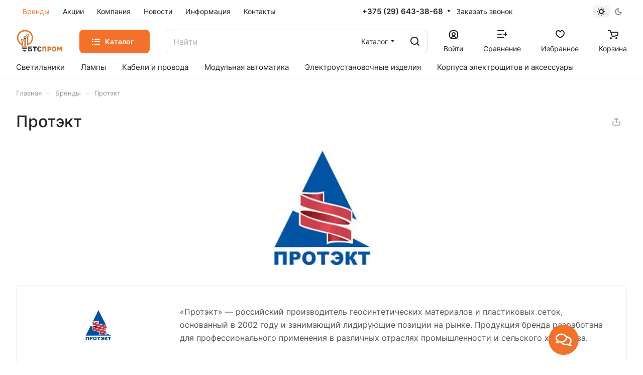

--- FILE ---
content_type: text/html; charset=UTF-8
request_url: https://btsprom.by/brands/protekt/
body_size: 49754
content:
<!DOCTYPE html>
<html xmlns="http://www.w3.org/1999/xhtml" xml:lang="ru" lang="ru" class="  ">
	<head><link rel="next" href="https://btsprom.by/brands/protekt/?PAGEN_2=2"  />
		<title>✔️Бренд Протэкт по оптовой цене в Минске</title>
		<meta name="viewport" content="initial-scale=1.0, width=device-width" />
		<meta name="HandheldFriendly" content="true" />
		<meta name="yes" content="yes" />
		<meta name="apple-mobile-web-app-status-bar-style" content="black" />
		<meta name="SKYPE_TOOLBAR" content="SKYPE_TOOLBAR_PARSER_COMPATIBLE" />
		<meta http-equiv="Content-Type" content="text/html; charset=UTF-8" />
<meta name="description" content="⚡Приобретая ➤ Протэкт вы выбираете Достойное качество от производителя  по лучшей цене✔️" />
<script data-skip-moving="true">(function(w, d, n) {var cl = "bx-core";var ht = d.documentElement;var htc = ht ? ht.className : undefined;if (htc === undefined || htc.indexOf(cl) !== -1){return;}var ua = n.userAgent;if (/(iPad;)|(iPhone;)/i.test(ua)){cl += " bx-ios";}else if (/Windows/i.test(ua)){cl += ' bx-win';}else if (/Macintosh/i.test(ua)){cl += " bx-mac";}else if (/Linux/i.test(ua) && !/Android/i.test(ua)){cl += " bx-linux";}else if (/Android/i.test(ua)){cl += " bx-android";}cl += (/(ipad|iphone|android|mobile|touch)/i.test(ua) ? " bx-touch" : " bx-no-touch");cl += w.devicePixelRatio && w.devicePixelRatio >= 2? " bx-retina": " bx-no-retina";if (/AppleWebKit/.test(ua)){cl += " bx-chrome";}else if (/Opera/.test(ua)){cl += " bx-opera";}else if (/Firefox/.test(ua)){cl += " bx-firefox";}ht.className = htc ? htc + " " + cl : cl;})(window, document, navigator);</script>


<link href="/bitrix/js/ui/design-tokens/dist/ui.design-tokens.min.css?174556247323463" rel="stylesheet"/>
<link href="/bitrix/js/ui/fonts/opensans/ui.font.opensans.min.css?17435944162320" rel="stylesheet"/>
<link href="/bitrix/js/main/popup/dist/main.popup.bundle.min.css?175084223228056" rel="stylesheet"/>
<link href="/bitrix/cache/css/s1/aspro-lite/page_f1cdc7b11e2c92ea42d95d0b04e1683d/page_f1cdc7b11e2c92ea42d95d0b04e1683d_v1.css?176917001065519" rel="stylesheet"/>
<link href="/bitrix/cache/css/s1/aspro-lite/default_86b05969415d3b5aeb2665f65f2fb1aa/default_86b05969415d3b5aeb2665f65f2fb1aa_v1.css?17691700092154" rel="stylesheet"/>
<link href="/bitrix/cache/css/s1/aspro-lite/template_910a3bbe8edba2122be66aa092169ef1/template_910a3bbe8edba2122be66aa092169ef1_v1.css?1769170009231222" rel="stylesheet" data-template-style="true"/>







            
            <!-- Yandex.Metrika counter -->
            
            <!-- /Yandex.Metrika counter -->
                    
        
<style>html {--border-radius:8px;--theme-base-color:#f2722c;--theme-base-opacity-color:#f2722c1a;--theme-more-color:#f2722c;--theme-outer-border-radius:8px;--theme-text-transform:none;--theme-letter-spacing:normal;--theme-button-font-size:0%;--theme-button-padding-2px:0%;--theme-button-padding-1px:0%;--theme-more-color-hue:21;--theme-more-color-saturation:88%;--theme-more-color-lightness:56%;--theme-base-color-hue:21;--theme-base-color-saturation:88%;--theme-base-color-lightness:56%;--theme-lightness-hover-diff:6%;}</style>
<style>html {font-size:16px;--theme-font-family:Inter;--theme-font-title-family:var(--theme-font-family);--theme-font-title-weight:500;}</style>
<style>html {--theme-page-width: 1500px;--theme-page-width-padding: 32px}</style>

                        <script data-skip-moving="true" src="/bitrix/js/main/jquery/jquery-3.6.0.min.js"></script>
            <script data-skip-moving="true" src="/local/templates/aspro-lite/js/speed.min.js?=1746193171"></script>
        
<link href="/local/templates/aspro-lite/css/print.min.css?174619317112929" data-template-style="true" rel="stylesheet" media="print">
<link rel="shortcut icon" href="/favicon.png" type="image/png" />
<link rel="apple-touch-icon" sizes="180x180" href="/upload/aspro.lite/e6a/9mj9qxip2eufjfvggzzkw0bq0w0cz88b.jpg" />

<meta property="og:description" content="Протэкт - российский производитель изоляционных материалов для электрических кабелей и проводов. Компания предлагает широкий ассортимент кабельных покрытий, изоляционных лент, термоусадочных трубок и других продуктов, обеспечивающих надежную изоляцию и защиту электрических кабелей." />
<meta property="og:image" content="https://btsprom.by/upload/webp/80/upload/iblock/5f7/ptjtnza5cgfj292qedp3uo1o96wy6ju4.webp" />
<link rel="image_src" href="https://btsprom.by/upload/webp/80/upload/iblock/5f7/ptjtnza5cgfj292qedp3uo1o96wy6ju4.webp"  />
<meta property="og:title" content="✔️Бренд Протэкт по оптовой цене в Минске" />
<meta property="og:type" content="website" />
<meta property="og:url" content="https://btsprom.by/brands/protekt/" />
				<style>html {--header-height:184px;}</style>	<!--script src= "https://ajax.googleapis.com/ajax/libs/jquery/1/jquery.min.js"></script-->

</head>
	<body class=" site_s1   side_left hide_menu_page region_confirm_normal header_fill_ fixed_n mfixed_y mfixed_view_always title_position_left mmenu_leftside mheader-v1 footer-v1 fill_bg_ header-v3 title-v1 bottom-icons-panel_y with_order with_cabinet with_phones theme-light" id="main" data-site="/">
		<div class="bx_areas"><!-- Yandex.Metrika counter -->
<noscript><div><img src="https://mc.yandex.ru/watch/92303034" style="position:absolute; left:-9999px;" alt="" /></div></noscript>
<!-- /Yandex.Metrika counter --></div>
<style>
/* messenger buttons*/
	@media (max-width: 450px){
.messenger  {
  display: block;
  position: fixed;
  right: 10%;
  bottom: 9%;
  width: 260px;
  height: 60px;
  z-index: 9999;
  /* overflow: hidden; */
		}}
	@media (min-width: 451px){
.messenger {
  display: block;
  position: fixed;
  right: 10%;
  bottom: 2%;
  width: 260px;
  height: 60px;
  z-index: 9999;
  /* overflow: hidden; */
		}}
.messenger-btn {
  padding: 14px;
  display: block;
  width: 60px;
  height: 60px;
  border-radius: 60px;
  background-color: #f2722c;
  position: absolute;
  right: 0;
  top: 0;
  cursor: pointer;
  z-index: 2;
}
.messenger-btn img {
  width: 32px;
  height: 32px;
}
.messenger-links {
  position: absolute;
  left: 50px;
  top: 10px;
  width: 200px;
  transform: scale(0);
  transform-origin: 100% 50%;
  -webkit-transition: all 0.3s;
  -o-transition: all 0.3s;
  transition: all 0.3s;
  z-index: 0;
}
.messenger-links.show {
  left: 0;
  transform: scale(1);
}
.messenger-links a {
  width: 40px;
  margin-left: 4px;
}
.messenger-links img {
  max-width: 40px;
  -webkit-transition: all 0.3s;
  -o-transition: all 0.3s;
  transition: all 0.3s;
}
.messenger-links a:hover img {
  transform: scale(1.1);
  text-decoration: none;
}
</style>

<!-- Yandex.Metrika counter -->
<noscript><div><img src="https://mc.yandex.ru/watch/50742763" style="position:absolute; left:-9999px;" alt="" /></div></noscript>
<!-- /Yandex.Metrika counter -->

		
		<div id="panel"></div>


						                                <script data-skip-moving="true">
            var solutionName = 'arLiteOptions';
            var arAsproOptions = window[solutionName] = ({});
            var arAsproCounters = {};
            var arBasketItems = {};
        </script>
        <script src="/local/templates/aspro-lite/js/setTheme.php?site_id=s1&site_dir=/" data-skip-moving="true"></script>
                <!--'start_frame_cache_options-block'-->                        <!--'end_frame_cache_options-block'-->
		<div class="body  hover_">
			<div class="body_media"></div>

			<div class="headers-container">
								<div class="title-v1" data-ajax-block="HEADER" data-ajax-callback="headerInit">
										
<header class="header_3 header  header--narrow ">
	<div class="header__inner  header__inner--no-pt">

		
		<div class="header__top-part " data-ajax-load-block="HEADER_TOP_PART">
							<div class="maxwidth-theme">
							
			<div class="header__top-inner">

				
								<div class="header__top-item header-menu header-menu--long dotted-flex-1 hide-dotted">
					<nav class="mega-menu sliced">
						    <div class="catalog_icons_">
        <div class="header-menu__wrapper">
                                            <div class="header-menu__item unvisible header-menu__item--first   active">
                                            <a class="header-menu__link header-menu__link--top-level light-opacity-hover fill-theme-hover banner-light-text dark_link" href="/brands/">
                            <span class="header-menu__title font_14">
                                Бренды                            </span>
                                                    </a>
                                                                                                </div>
                                                            <div class="header-menu__item unvisible   ">
                                            <a class="header-menu__link header-menu__link--top-level light-opacity-hover fill-theme-hover banner-light-text dark_link" href="/sales/">
                            <span class="header-menu__title font_14">
                                Акции                            </span>
                                                    </a>
                                                                                                </div>
                                                            <div class="header-menu__item unvisible   ">
                                            <a class="header-menu__link header-menu__link--top-level light-opacity-hover fill-theme-hover banner-light-text dark_link" href="/company/">
                            <span class="header-menu__title font_14">
                                Компания                            </span>
                                                    </a>
                                                                                                </div>
                                                            <div class="header-menu__item unvisible   ">
                                            <a class="header-menu__link header-menu__link--top-level light-opacity-hover fill-theme-hover banner-light-text dark_link" href="/blog/">
                            <span class="header-menu__title font_14">
                                Новости                            </span>
                                                    </a>
                                                                                                </div>
                                                            <div class="header-menu__item unvisible   ">
                                            <a class="header-menu__link header-menu__link--top-level light-opacity-hover fill-theme-hover banner-light-text dark_link" href="/info/">
                            <span class="header-menu__title font_14">
                                Информация                            </span>
                                                    </a>
                                                                                                </div>
                                                            <div class="header-menu__item unvisible  header-menu__item--last ">
                                            <a class="header-menu__link header-menu__link--top-level light-opacity-hover fill-theme-hover banner-light-text dark_link" href="/contacts/">
                            <span class="header-menu__title font_14">
                                Контакты                            </span>
                                                    </a>
                                                                                                </div>
                            
                            <div class="header-menu__item header-menu__item--more-items unvisible">
                    <div class="header-menu__link banner-light-icon-fill fill-dark-light-block light-opacity-hover">
                        <i class="svg inline  inline " aria-hidden="true"><svg width="15" height="3" ><use xlink:href="/local/templates/aspro-lite/images/svg/header_icons.svg?1746193171#dots-15-3"></use></svg></i>                    </div>
                    <div class="header-menu__dropdown-menu dropdown-menu-wrapper dropdown-menu-wrapper--visible dropdown-menu-wrapper--woffset">
                        <ul class="header-menu__more-items-list dropdown-menu-inner rounded-x"></ul>
                    </div>
                </div>
                    </div>
    </div>
    <script data-skip-moving="true">
        if (typeof topMenuAction !== 'function'){
            function topMenuAction() {
                //CheckTopMenuPadding();
                //CheckTopMenuOncePadding();
                if (typeof CheckTopMenuDotted !== 'function'){
                    let timerID = setInterval(function(){
                        if (typeof CheckTopMenuDotted === 'function'){
                            CheckTopMenuDotted();
                            clearInterval(timerID);
                        }
                    }, 100);
                } else {
                    CheckTopMenuDotted();
                }
            }
        }

    </script>
					</nav>
				</div>

												
            <div class="header__top-item no-shrinked " data-ajax-load-block="HEADER_TOGGLE_PHONE">
                
                                                <div class="">
                                <div class="phones">
                                                                        <div class="phones__phones-wrapper">
                                                                                        
                                <div class="phones__inner phones__inner--with_dropdown phones__inner--big fill-theme-parent">
                <a class="phones__phone-link phones__phone-first dark_link banner-light-text menu-light-text icon-block__name" href="tel:+375296433868">+375 (29) 643-38-68</a>
                                    <div class="phones__dropdown ">
                        <div class="dropdown dropdown--relative">
                                                                                            <div class="phones__phone-more dropdown__item color-theme-hover dropdown__item--first ">
                                    <a class="phones__phone-link dark_link " rel="nofollow" href="tel:+375296433868">+375 (29) 643-38-68<span class="phones__phone-descript phones__dropdown-title">А1, Viber, WhatsApp</span></a>
                                </div>
                                                                                            <div class="phones__phone-more dropdown__item color-theme-hover  ">
                                    <a class="phones__phone-link dark_link " rel="nofollow" href="tel:+375296233868">+375 (29) 623-38-68<span class="phones__phone-descript phones__dropdown-title">А1, Viber, WhatsApp</span></a>
                                </div>
                                                                                            <div class="phones__phone-more dropdown__item color-theme-hover  ">
                                    <a class="phones__phone-link dark_link " rel="nofollow" href="tel:+375173789141">+375 (17) 378-91-41<span class="phones__phone-descript phones__dropdown-title">Факс</span></a>
                                </div>
                                                                                            <div class="phones__phone-more dropdown__item color-theme-hover  dropdown__item--last">
                                    <a class="phones__phone-link dark_link " rel="nofollow" href="tel:+375173657865">+375 (17) 365-78-65<span class="phones__phone-descript phones__dropdown-title">Бухгалтерия</span></a>
                                </div>
                                                        <div class="phones__dropdown-item callback-item">
                                <div class="animate-load btn btn-default btn-wide btn-sm" data-event="jqm" data-param-id="5" data-name="callback">
                                    Заказать звонок                                </div>
                            </div>
                        </div>
                        <div class="dropdown dropdown--relative">
                                                                                    <div class="phones__dropdown-item">
                                                    <div class="email__title phones__dropdown-title">
                        E-mail                    </div>
                                <div class="phones__dropdown-value">
                                        <div>
                        <a style="color:#f2732c" href="mailto:BTSprom@mail.ru">BTSprom@mail.ru</a>                    </div>
                </div>

                                    </div>
                                                                                                    <div class="phones__dropdown-item">
                
                                    <div class="address__title phones__dropdown-title">
                        Адрес                    </div>
                
                <div class="phones__dropdown-value">
                                        <div class="address__text address__text--large ">
                        г. Минск , ул. Серова 4, помещение 1-2                    </div>
                </div>

                                    </div>
                                                                                        <div class="phones__dropdown-item">
            
                            <div class="schedule__title phones__dropdown-title">
                    Режим работы                </div>
            
            <div class="phones__dropdown-value">
                                <div class="schedule__text  ">
                                            Пн. – Четв.: с 9:00 до 17:00<br>
Пн. – Пятн.: с 9:00 до 16:00                                    </div>
            </div>

                            </div>
                                    

	<!-- noindex -->
			<div class="phones__dropdown-item social-item">
	
	<div class="social">
		<ul class="social__items social__items--md social__items--type-color social__items--grid">
																																																																				<li class="social__item grid-list__item hover_blink telegram ">
							<a class="social__link shine" href="https://t.me/BTSprom" target="_blank" rel="nofollow" title="Telegram"></a>
						</li>
																																																																									<li class="social__item grid-list__item hover_blink viber hide_on_desktop">
								<a class="social__link shine" href="viber://add?number=375296233868" target="_blank" rel="nofollow" title="Viber"></a>
							</li>
												<li class="social__item grid-list__item hover_blink viber hide_on_mobile">
							<a class="social__link shine" href="viber://chat?number=+375296233868" target="_blank" rel="nofollow" title="Viber"></a>
						</li>
																																												<li class="social__item grid-list__item hover_blink whatsapp ">
							<a class="social__link shine" href="https://wa.me/375296433868" target="_blank" rel="nofollow" title="Whats App"></a>
						</li>
																																																						</ul>

			</div>

			</div>
		<!-- /noindex -->
                        </div>
                    </div>
                    <span class="more-arrow banner-light-icon-fill menu-light-icon-fill fill-dark-light-block">
                        <i class="svg inline  inline " aria-hidden="true"><svg width="7" height="5" ><use xlink:href="/local/templates/aspro-lite/images/svg/arrows.svg?1746193171#down-7-5"></use></svg></i>                                            </span>
                            </div>
                                                                        </div>

                                                                            <div>
                                            <div class="phones__callback light-opacity-hover animate-load dark_link banner-light-text menu-light-text hide-1200" data-event="jqm" data-param-id="5" data-name="callback">
                                                Заказать звонок                                            </div>
                                        </div>
                                                                    </div>
                            </div>
                        
                
            </div>


            
												
												
            <div class="header__top-item " data-ajax-load-block="HEADER_TOGGLE_THEME_SELECTOR">
                
                                                <div class="header-theme-selector">
                                <div id="theme-selector--1ueap" class="theme-selector" title="Включить темное оформление">
	<div class="theme-selector__inner">
		<div class="theme-selector__items">
			<div class="theme-selector__item theme-selector__item--light current">
				<div class="theme-selector__item-icon"><i class="svg inline light-16-16 inline " aria-hidden="true"><svg width="16" height="16" ><use xlink:href="/bitrix/components/aspro/theme.selector.lite/templates/.default/images/svg/icons.svg?1750842318#light-16-16"></use></svg></i></div>
			</div>
			<div class="theme-selector__item theme-selector__item--dark">
				<div class="theme-selector__item-icon"><i class="svg inline dark-14-14 inline " aria-hidden="true"><svg width="14" height="14" ><use xlink:href="/bitrix/components/aspro/theme.selector.lite/templates/.default/images/svg/icons.svg?1750842318#dark-14-14"></use></svg></i></div>
			</div>
		</div>
	</div>
	</div>                            </div>
                        
                
            </div>


            				

			</div>
							</div>
					</div>

		
		
		<div class="header__main-part   header__main-part--long part-with-search"  data-ajax-load-block="HEADER_MAIN_PART">

							<div class="maxwidth-theme">
			
			<div class="header__main-inner relative part-with-search__inner">

				<div class="header__main-item">
					<div class="line-block line-block--40">
												<div class="logo  line-block__item no-shrinked">
							<a class="menu-light-icon-fill banner-light-icon-fill" href="/"><img src="/upload/webp/80/upload/aspro-lite/2bd/l08htj2cefvpsc98p2996kpf3sfhmq32.webp" loading="lazy"  alt="Название сайта" title="Название сайта" data-src="" /></a>						</div>
					</div>
				</div>

									<div class="header__main-item header__burger menu-dropdown-offset">
						<nav class="mega-menu">
									<!-- Кнопка -->
									<div class="catalog_icons_">
									<div class="header-menu__wrapper">
										<div class="header-menu__item unvisible header-menu__item--first header-menu__item--last header-menu__item--dropdown header-menu__item--wide">
											<a class="fill-use-fff btn btn-default btn-lg " href="/catalog/">
												<i class="svg inline " aria-hidden="true"><svg width="16" height="16">
														<use xlink:href="/bitrix/templates/aspro-lite/images/svg/header_icons.svg#burger-16-16"></use>
													</svg></i> <span class="header-menu__title font_14" style="margin-left: 10px;">
													 Каталог </span>
											</a>
										</div>
									</div>
								</div>
													</nav>
					</div>
				
								
            <div class="header__main-item flex-1 header__search " data-ajax-load-block="HEADER_TOGGLE_SEARCH">
                
                                                                                <div class="">
                                    
		<div class="search-wrapper relative">
		<div id="title-search">
			<form action="/catalog/" class="search search--hastype">
				<button class="search-input-close btn-close fill-dark-light-block" type="button">
					<i class="svg inline clear  inline " aria-hidden="true"><svg width="16" height="16" ><use xlink:href="/local/templates/aspro-lite/images/svg/header_icons.svg?1746193171#close-16-16"></use></svg></i>				</button>
				<div class="search-input-div">
					<input class="search-input font_16 banner-light-text form-control" id="title-search-input" type="text" name="q" value="" placeholder="Найти" size="40" maxlength="50" autocomplete="off" />
				</div>
				
				<div class="search-button-div">
					<button class="btn btn--no-rippple btn-clear-search fill-dark-light-block banner-light-icon-fill light-opacity-hover" type="reset" name="rs">
						<i class="svg inline clear  inline " aria-hidden="true"><svg width="9" height="9" ><use xlink:href="/local/templates/aspro-lite/images/svg/header_icons.svg?1746193171#close-9-9"></use></svg></i>					</button>

											<div class="dropdown-select dropdown-select--with-dropdown searchtype">
							<input type="hidden" name="type" value="catalog" />

							<div class="dropdown-select__title font_14 font_large fill-dark-light banner-light-text">
								<span>Каталог</span>
								<i class="svg inline dropdown-select__icon-down banner-light-icon-fill inline " aria-hidden="true"><svg width="7" height="5" ><use xlink:href="/local/templates/aspro-lite/images/svg/arrows.svg?1746193171#down-7-5"></use></svg></i>							</div>

							<div class="dropdown-select__list dropdown-menu-wrapper" role="menu">
								<!--noindex-->
								<div class="dropdown-menu-inner rounded-x">
									<div class="dropdown-select__list-item font_15">
										<span class="dropdown-menu-item dark_link" data-type="all">
											<span>По всему сайту</span>
										</span>
									</div>
									<div class="dropdown-select__list-item font_15">
										<span class="dropdown-menu-item color_222 dropdown-menu-item--current" data-type="catalog">
											<span>По каталогу</span>
										</span>
									</div>
								</div>
								<!--/noindex-->
							</div>
						</div>
					
					<button class="btn btn-search btn--no-rippple fill-dark-light-block banner-light-icon-fill light-opacity-hover" type="submit" name="s" value="Найти">
						<i class="svg inline search  inline " aria-hidden="true"><svg width="18" height="18" ><use xlink:href="/local/templates/aspro-lite/images/svg/header_icons.svg?1746193171#search-18-18"></use></svg></i>					</button>
				</div>
			</form>
		</div>
	</div>

                                </div>
                                                    
                
            </div>


            				
				<div class="header__main-item ">
					<div class="line-block line-block--40">
												
            <div class="line-block__item " data-ajax-load-block="HEADER_TOGGLE_CABINET">
                
                                                <div class="header-cabinet">
                                                                <!--'start_frame_cache_cabinet-link1'-->        <!-- noindex -->
                                <a class="header-cabinet__link fill-theme-hover fill-dark-light-block light-opacity-hover dark_link animate-load fill-dark-light-block color-theme-hover banner-light-icon-fill banner-light-text flexbox flexbox--direction-column flexbox--align-center" data-event="jqm" title="Войти" data-param-backurl="%2Fbrands%2Fprotekt%2F" data-param-type="auth" data-name="auth" href="/personal/">
                                    <i class="svg inline header__icon banner-light-icon-fill menu-light-icon-fill inline " aria-hidden="true"><svg width="18" height="18" ><use xlink:href="/local/templates/aspro-lite/images/svg/header_icons.svg?1746193171#log-out-18-18"></use></svg></i>                                                    <span class="header-cabinet__name header__icon-name menu-light-text banner-light-text ">Войти</span>
                            </a>
                <!-- /noindex -->
        <!--'end_frame_cache_cabinet-link1'-->                            </div>
                        
                
            </div>


            
												
            <div class="line-block__item " data-ajax-load-block="HEADER_TOGGLE_COMPARE">
                
                                                <div class="header-compare js-compare-block-wrapper">
                                <!--'start_frame_cache_compare-link1'-->        <!--noindex-->
		<a class=" compare-link dark_link light-opacity-hover fill-theme-hover fill-dark-light-block color-theme-hover banner-light-icon-fill flexbox flexbox--direction-column flexbox--align-center" href="/catalog/compare.php" title="Список сравниваемых элементов">
		<span class="compare-block icon-block-with-counter menu-light-icon-fill fill-use-888 fill-theme-use-svg-hover">
			<span class="js-compare-block ">					
				<span class="icon-count icon-count--compare bg-more-theme count">0</span>
			</span>
			<i class="svg inline compare header__icon inline " aria-hidden="true"><svg width="20" height="16" ><use xlink:href="/local/templates/aspro-lite/images/svg/catalog/item_icons.svg?1746193171#compare-20-16"></use></svg></i>				
		</span>
					<span class="header__icon-name title menu-light-text banner-light-text">Сравнение</span>
			</a>
<!--/noindex-->        <div class="compare-dropdown product-dropdown-hover-block"></div>
        <!--'end_frame_cache_compare-link1'-->                            </div>
                            
                
            </div>


            
												
            <div class="line-block__item " data-ajax-load-block="HEADER_TOGGLE_FAVORITE">
                
                                                <div class="header-favorite js-favorite-block-wrapper">
                                <!--'start_frame_cache_favorite-link1'-->        <a rel="nofollow" title="Избранные товары" href="/personal/favorite/" class="header-icon dark_link light-opacity-hover color-theme-hover fill-theme-hover fill-dark-light-block color-theme-hover banner-light-icon-fill banner-light-text flexbox flexbox--direction-column flexbox--align-center no-shrinked">
            <span class="favorite-block icon-block-with-counter menu-light-icon-fill  fill-use-888 fill-theme-use-svg-hover">
                <span class="js-favorite-block ">
                    <span class="icon-count icon-count--favorite bg-more-theme count empted">0</span>
                </span>
                <i class="svg inline header__icon banner-light-icon-fill inline " aria-hidden="true"><svg width="18" height="16" ><use xlink:href="/local/templates/aspro-lite/images/svg/catalog/item_icons.svg?1746193171#favorite-18-16"></use></svg></i>            </span>
                            <span class="header__icon-name">Избранное</span>
                    </a>
        <div class="favorite-dropdown product-dropdown-hover-block"></div>
        <!--'end_frame_cache_favorite-link1'-->                            </div>
                            
                
            </div>


            
												
            <div class="line-block__item " data-ajax-load-block="HEADER_TOGGLE_BASKET">
                
                                                <div class="header-cart">
                                <!--'start_frame_cache_basket-link1'-->            <div class="basket top">
                <!-- noindex -->
                <a rel="nofollow" title="Корзина пуста" href="/basket/" class="fill-theme-hover light-opacity-hover dark_link flexbox flexbox--direction-column flexbox--align-center fill-dark-light-block no-shrinked ">
                    <span class="js-basket-block header-cart__inner header-cart__inner--empty">
                        <i class="svg inline basket header__icon banner-light-icon-fill menu-light-icon-fill inline " aria-hidden="true"><svg width="21" height="18" ><use xlink:href="/local/templates/aspro-lite/images/svg/catalog/item_icons.svg?1746193171#cart-21-18"></use></svg></i>                        <span class="header-cart__count bg-more-theme count empted">0</span>
                    </span>

                                            <span class="header__icon-name header-cart__name menu-light-text banner-light-text">Корзина</span>
                                    </a>
                <div class="basket-dropdown basket_hover_block loading_block loading_block_content"></div>
                <!-- /noindex -->
            </div>
        <!--'end_frame_cache_basket-link1'-->                            </div>
                        
                
            </div>


            					</div>
				</div>

			</div>

							</div>
				
		</div>

		
					<div class="header__bottom-part  ">

									<div class="maxwidth-theme">
				
				<div class="header__bottom-inner relative">
																	<div class="header__bottom-item header__top-sections flex-1 ">
							<div class="line-block line-block--32 scrollbar scrollbar--horizontal">
            <a class="line-block__item banner-light-text light-opacity-hover dark_link no-shrinked" href="/catalog/svetilniki/">
            <span class="font_15">Светильники</span>
        </a>
            <a class="line-block__item banner-light-text light-opacity-hover dark_link no-shrinked" href="/catalog/lampy/">
            <span class="font_15">Лампы</span>
        </a>
            <a class="line-block__item banner-light-text light-opacity-hover dark_link no-shrinked" href="/catalog/kabeli-i-provoda/">
            <span class="font_15">Кабели и провода</span>
        </a>
            <a class="line-block__item banner-light-text light-opacity-hover dark_link no-shrinked" href="/catalog/ustroystva-zashchity-plavkie-predokhraniteli-modulnye-ustroystva-montazhnye-ustroystva/">
            <span class="font_15">Модульная автоматика</span>
        </a>
            <a class="line-block__item banner-light-text light-opacity-hover dark_link no-shrinked" href="/catalog/elektroustanovochnye-izdeliya/">
            <span class="font_15">Электроустановочные изделия</span>
        </a>
            <a class="line-block__item banner-light-text light-opacity-hover dark_link no-shrinked" href="/catalog/elektricheskie-raspredelitelnye-sistemy-v-tom-chisle-elektroustanovochnoe-oborudovanie/">
            <span class="font_15">Корпуса электрощитов и аксессуары</span>
        </a>
    </div>						</div>
									</div>
									</div>
					
			</div>
			</div>
</header>

            <script data-skip-moving="true">if(typeof topMenuAction !== 'undefined') topMenuAction()</script>
            				</div>

				
				<div id="mobileheader" class="visible-991">
					<div class="mobileheader mobileheader_1 mobileheader--color-white" data-ajax-load-block="HEADER_MOBILE_MAIN_PART">
	<div class="mobileheader__inner">
		<div class="mobileheader__item">
			<div class="line-block">
								            <div class="line-block__item mobileheader__burger" data-ajax-load-block="HEADER_MOBILE_TOGGLE_BURGER_LEFT">
                                        <div class="burger light-opacity-hover fill-theme-hover banner-light-icon-fill menu-light-icon-fill fill-dark-light-block">
                            <i class="svg inline  inline " aria-hidden="true"><svg width="16" height="12" ><use xlink:href="/local/templates/aspro-lite/images/svg/header_icons.svg?1746193171#burger-16-12"></use></svg></i>                        </div>
                                </div>
            
								<div class="logo line-block__item ">
					<!--'start_frame_cache_header-buffered-mobile-logo1'--><a class="menu-light-icon-fill banner-light-icon-fill" href="/"><img src="/upload/webp/80/upload/aspro-lite/2bd/l08htj2cefvpsc98p2996kpf3sfhmq32.webp" loading="lazy"  alt="Название сайта" title="Название сайта" data-src="" /></a><!--'end_frame_cache_header-buffered-mobile-logo1'-->				</div>
			</div>
		</div>

		<div class="mobileheader__item mobileheader__item--right-icons">
			<div class="line-block">
								            <div class="line-block__item no-shrinked" data-ajax-load-block="HEADER_MOBILE_TOGGLE_PHONE">
                                        <div class="icon-block--with_icon icon-block--only_icon">
                            <div class="phones">
                                <div class="phones__phones-wrapper">
                                                                            <div class="phones__inner phones__inner--with_dropdown  fill-theme-parent">
                <span class="icon-block__only-icon fill-theme-hover menu-light-icon-fill fill-dark-light-block fill-theme-target">
                    <i class="svg inline header__icon inline " aria-hidden="true"><svg width="14" height="18" ><use xlink:href="/local/templates/aspro-lite/images/svg/header_icons.svg?1746193171#phone-14-18"></use></svg></i>                </span>
                <div id="mobilephones" class="phones__dropdown">
                    <div class="mobilephones__menu-dropdown dropdown dropdown--relative">
                                                <span class="mobilephones__close fill-dark-light fill-theme-hover" title="Закрыть">
                            <i class="svg inline  inline " aria-hidden="true"><svg width="16" height="16" ><use xlink:href="/local/templates/aspro-lite/images/svg/header_icons.svg?1746193171#close-16-16"></use></svg></i>                        </span>

                        <div class="mobilephones__menu-item mobilephones__menu-item--title">
                            <span class="color_222 font_18 font_bold">Телефоны</span>
                        </div>

                                                                                <div class="mobilephones__menu-item">
                                <div class="link-wrapper bg-opacity-theme-parent-hover fill-theme-parent-all">
                                    <a class="dark_link phone" href="tel:+375296433868" rel="nofollow">
                                        <span class="font_18">+375 (29) 643-38-68</span>
                                                                                    <span class="font_12 color_999 phones__phone-descript">А1, Viber, WhatsApp</span>
                                                                            </a>
                                </div>
                            </div>
                                                                                <div class="mobilephones__menu-item">
                                <div class="link-wrapper bg-opacity-theme-parent-hover fill-theme-parent-all">
                                    <a class="dark_link phone" href="tel:+375296233868" rel="nofollow">
                                        <span class="font_18">+375 (29) 623-38-68</span>
                                                                                    <span class="font_12 color_999 phones__phone-descript">А1, Viber, WhatsApp</span>
                                                                            </a>
                                </div>
                            </div>
                                                                                <div class="mobilephones__menu-item">
                                <div class="link-wrapper bg-opacity-theme-parent-hover fill-theme-parent-all">
                                    <a class="dark_link phone" href="tel:+375173789141" rel="nofollow">
                                        <span class="font_18">+375 (17) 378-91-41</span>
                                                                                    <span class="font_12 color_999 phones__phone-descript">Факс</span>
                                                                            </a>
                                </div>
                            </div>
                                                                                <div class="mobilephones__menu-item">
                                <div class="link-wrapper bg-opacity-theme-parent-hover fill-theme-parent-all">
                                    <a class="dark_link phone" href="tel:+375173657865" rel="nofollow">
                                        <span class="font_18">+375 (17) 365-78-65</span>
                                                                                    <span class="font_12 color_999 phones__phone-descript">Бухгалтерия</span>
                                                                            </a>
                                </div>
                            </div>
                        
                                                    <div class="mobilephones__menu-item mobilephones__menu-item--callback">
                                <div class="animate-load btn btn-default btn-transparent-border btn-wide" data-event="jqm" data-param-id="5" data-name="callback">
                                    Заказать звонок                                </div>
                            </div>
                                            </div>
                </div>
            </div>
                                                        </div>
                            </div>
                        </div>
                                </div>
            
								            <div class="line-block__item icon-block--only_icon" data-ajax-load-block="HEADER_MOBILE_TOGGLE_SEARCH">
                                        <div class="header-search__mobile banner-light-icon-fill fill-dark-light-block fill-theme-hover color-theme-hover menu-light-icon-fill light-opacity-hover" title="Поиск">
                            <i class="svg inline header__icon header-search__icon inline " aria-hidden="true"><svg width="18" height="18" ><use xlink:href="/local/templates/aspro-lite/images/svg/header_icons.svg?1746193171#search-18-18"></use></svg></i>                        </div>
                                </div>
            
								            <div class="line-block__item " data-ajax-load-block="HEADER_MOBILE_TOGGLE_PERSONAL">
                                        <div class="header-cabinet">
                                                        <!--'start_frame_cache_cabinet-link2'-->        <!-- noindex -->
                                <a class="header-cabinet__link fill-theme-hover fill-dark-light-block light-opacity-hover dark_link animate-load " data-event="jqm" title="Войти" data-param-backurl="%2Fbrands%2Fprotekt%2F" data-param-type="auth" data-name="auth" href="/personal/">
                                    <i class="svg inline header__icon banner-light-icon-fill menu-light-icon-fill inline " aria-hidden="true"><svg width="18" height="18" ><use xlink:href="/local/templates/aspro-lite/images/svg/header_icons.svg?1746193171#log-out-18-18"></use></svg></i>                                            </a>
                <!-- /noindex -->
        <!--'end_frame_cache_cabinet-link2'-->                        </div>
                                </div>
            				
								            <div class="line-block__item hide-600 " data-ajax-load-block="HEADER_MOBILE_TOGGLE_COMPARE">
                                        <div class="header-compare js-compare-block-wrapper">
                            <!--'start_frame_cache_compare-link2'-->        <!--noindex-->
		<a class=" compare-link dark_link light-opacity-hover fill-theme-hover banner-light-icon-fill" href="/catalog/compare.php" title="Список сравниваемых элементов">
		<span class="compare-block icon-block-with-counter menu-light-icon-fill fill-dark-light-block fill-theme-use-svg-hover">
			<span class="js-compare-block ">					
				<span class="icon-count icon-count--compare bg-more-theme count">0</span>
			</span>
			<i class="svg inline compare header__icon inline " aria-hidden="true"><svg width="20" height="16" ><use xlink:href="/local/templates/aspro-lite/images/svg/catalog/item_icons.svg?1746193171#compare-20-16"></use></svg></i>				
		</span>
			</a>
<!--/noindex-->        <div class="compare-dropdown product-dropdown-hover-block"></div>
        <!--'end_frame_cache_compare-link2'-->                        </div>
                                    </div>
            
								            <div class="line-block__item hide-600 " data-ajax-load-block="HEADER_MOBILE_TOGGLE_FAVORITE">
                                        <div class="header-favorite js-compare-block-wrapper">
                            <!--'start_frame_cache_favorite-link2'-->        <a rel="nofollow" title="Избранные товары" href="/personal/favorite/" class="header-icon dark_link light-opacity-hover fill-theme-hover banner-light-icon-fill">
            <span class="favorite-block icon-block-with-counter menu-light-icon-fill fill-dark-light-block fill-use-888 fill-theme-use-svg-hover">
                <span class="js-favorite-block ">
                    <span class="icon-count icon-count--favorite bg-more-theme count empted">0</span>
                </span>
                <i class="svg inline header__icon banner-light-icon-fill inline " aria-hidden="true"><svg width="18" height="16" ><use xlink:href="/local/templates/aspro-lite/images/svg/catalog/item_icons.svg?1746193171#favorite-18-16"></use></svg></i>            </span>
                    </a>
        <div class="favorite-dropdown product-dropdown-hover-block"></div>
        <!--'end_frame_cache_favorite-link2'-->                        </div>
                                    </div>
            				
								            <div class="line-block__item " data-ajax-load-block="HEADER_MOBILE_TOGGLE_CART">
                                        <div class="header-cart">
                            <!--'start_frame_cache_basket-link2'-->            <div class="basket top">
                <!-- noindex -->
                <a rel="nofollow" title="Корзина пуста" href="/basket/" class="fill-theme-hover light-opacity-hover dark_link fill-dark-light-block ">
                    <span class="js-basket-block header-cart__inner header-cart__inner--empty">
                        <i class="svg inline basket header__icon banner-light-icon-fill menu-light-icon-fill inline " aria-hidden="true"><svg width="21" height="18" ><use xlink:href="/local/templates/aspro-lite/images/svg/catalog/item_icons.svg?1746193171#cart-21-18"></use></svg></i>                        <span class="header-cart__count bg-more-theme count empted">0</span>
                    </span>

                                    </a>
                <div class="basket-dropdown basket_hover_block loading_block loading_block_content"></div>
                <!-- /noindex -->
            </div>
        <!--'end_frame_cache_basket-link2'-->                        </div>
                                </div>
            
											</div>
		</div>
	</div>
</div>
					<div id="mobilemenu" class="mobile-scroll scrollbar">
						<div class="mobilemenu mobilemenu_1" data-ajax-load-block="MOBILE_MENU_MAIN_PART">
		<span class="mobilemenu__close fill-dark-light fill-theme-hover" title="Закрыть">
		<i class="svg inline  inline " aria-hidden="true"><svg width="16" height="16" ><use xlink:href="/local/templates/aspro-lite/images/svg/header_icons.svg?1746193171#close-16-16"></use></svg></i>	</span>

	<div class="mobilemenu__inner">
		<div class="mobilemenu__item">
						<div class="logo no-shrinked ">
				<a class="menu-light-icon-fill banner-light-icon-fill" href="/"><img src="/upload/webp/80/upload/aspro-lite/2bd/l08htj2cefvpsc98p2996kpf3sfhmq32.webp" loading="lazy"  alt="Название сайта" title="Название сайта" data-src="" /></a>			</div>
		</div>

							<div class="mobilemenu__item">
				
								
								            <div  data-ajax-load-block="MOBILE_MENU_TOGGLE_PERSONAL">
                                        <!--'start_frame_cache_mobilemenu__cabinet1'-->                    		<div class="mobilemenu__menu mobilemenu__menu--cabinet">
		<ul class="mobilemenu__menu-list">
			<li class="mobilemenu__menu-item mobilemenu__menu-item--with-icon mobilemenu__menu-item--parent">
				<div class="link-wrapper">
										<a class="icon-block dark_link bg-opacity-theme-parent-hover fill-theme-parent-all color-theme-parent-all fill-dark-light-block fill-theme-use-svg-hover" href="/personal/" title="Кабинет">
						<i class="svg inline cabinet mobilemenu__menu-item-svg fill-theme-target inline " aria-hidden="true"><svg width="18" height="18" ><use xlink:href="/local/templates/aspro-lite/images/svg/header_icons.svg?1746193171#log-out-18-18"></use></svg></i>						<span class="icon-block__content">
							<span class="font_15">Кабинет</span>
													</span>
						<span class="toggle_block"></span>
					</a>
				</div>
							</li>
		</ul>
	</div>
                <!--'end_frame_cache_mobilemenu__cabinet1'-->                                </div>
            				
								
								
											</div>
			<div class="mobilemenu__separator"></div>
		
		<div class="mobilemenu__item">
			<div class="loadings" style="height:47px;" data-nlo="menu-mobile">			</div>	
		</div>

		<div class="mobilemenu__separator"></div>
					<div class="mobilemenu__item">
				
								
								
								            <div  data-ajax-load-block="MOBILE_MENU_TOGGLE_COMPARE">
                                        <!--'start_frame_cache_mobilemenu__compare1'-->            <div class="mobilemenu__menu mobilemenu__menu--compare">
                <ul class="mobilemenu__menu-list">
                    <li class="mobilemenu__menu-item mobilemenu__menu-item--with-icon">
                        <div class="link-wrapper bg-opacity-theme-parent-hover fill-theme-parent-all color-theme-parent-all fill-dark-light-block fill-theme-use-svg-hover">
                            <a class="icon-block icon-block-with-counter dark_link" href="/catalog/compare.php" rel="nofollow" title="Список сравниваемых элементов">
                                <span class="icon-block-with-counter__inner mobilemenu__menu-item-svg js-compare-block ">
                                    <i class="svg inline compare inline " aria-hidden="true"><svg width="20" height="16" ><use xlink:href="/local/templates/aspro-lite/images/svg/catalog/item_icons.svg?1746193171#compare-20-16"></use></svg></i>                                    <span class="icon-count icon-count--compare bg-more-theme count empted">0</span>
                                </span>
                                <span class="font_15">Сравнение</span>
                            </a>
                        </div>
                    </li>
                </ul>
            </div>
            <!--'end_frame_cache_mobilemenu__compare1'-->                                </div>
            
								            <div  data-ajax-load-block="MOBILE_MENU_TOGGLE_FAVORITE">
                                        <!--'start_frame_cache_mobilemenu__favorite1'-->            <div class="mobilemenu__menu mobilemenu__menu--favorite">
                <ul class="mobilemenu__menu-list">
                    <li class="mobilemenu__menu-item mobilemenu__menu-item--with-icon">
                        <div class="link-wrapper bg-opacity-theme-parent-hover fill-theme-parent-all color-theme-parent-all fill-dark-light-block fill-theme-use-svg-hover">
                            <a class="icon-block icon-block-with-counter dark_link" href="/personal/favorite/" rel="nofollow" title="Избранные товары">
                                <span class="icon-block-with-counter__inner mobilemenu__menu-item-svg js-favorite-block ">
                                    <i class="svg inline favorite inline " aria-hidden="true"><svg width="18" height="16" ><use xlink:href="/local/templates/aspro-lite/images/svg/catalog/item_icons.svg?1746193171#favorite-18-16"></use></svg></i>                                    <span class="icon-count icon-count--favorite bg-more-theme count empted">0</span>
                                </span>
                                <span class="font_15">Избранное</span>
                            </a>
                        </div>
                    </li>
                </ul>
            </div>
            <!--'end_frame_cache_mobilemenu__favorite1'-->                                </div>
            
								            <div  data-ajax-load-block="MOBILE_MENU_TOGGLE_CART">
                                        <!--'start_frame_cache_mobilemenu__cart1'-->            <div class="mobilemenu__menu mobilemenu__menu--cart">
                <ul class="mobilemenu__menu-list">
                    <li class="mobilemenu__menu-item mobilemenu__menu-item--with-icon">
                        <div class="link-wrapper bg-opacity-theme-parent-hover fill-theme-parent-all color-theme-parent-all fill-dark-light-block fill-theme-use-svg-hover basket">
                            <a class="dark_link icon-block" href="/basket/" rel="nofollow" title="Корзина пуста">
                                <span class="js-basket-block header-cart__inner mobilemenu__menu-item-svg header-cart__inner--empty">
                                    <i class="svg inline basket fill-theme-target mobilemenu__menu-item-svg inline " aria-hidden="true"><svg width="21" height="18" ><use xlink:href="/local/templates/aspro-lite/images/svg/catalog/item_icons.svg?1746193171#cart-21-18"></use></svg></i>                                    <span class="header-cart__count bg-more-theme count empted">0</span>
                                </span>
                                <span class="font_15">Корзина</span>
                            </a>
                        </div>
                    </li>
                </ul>
            </div>
            <!--'end_frame_cache_mobilemenu__cart1'-->                                </div>
            			</div>
			<div class="mobilemenu__separator"></div>
		
							<div class="mobilemenu__item mobilemenu__footer">
				            <div  data-ajax-load-block="MOBILE_MENU_TOGGLE_CONTACTS">
                                        <div class="mobilemenu__menu mobilemenu__menu--contacts">
                            <ul class="mobilemenu__menu-list">
                                                                                <li class="mobilemenu__menu-item mobilemenu__menu-item--parent">
                <div class="link-wrapper fill-theme-parent-all color-theme-parent-all">
                    <a class="dark_link icon-block" href="tel:+375296433868" rel="nofollow">
                                                <span class="icon-block__content">
                            <span class="font_18">+375 (29) 643-38-68</span>
                                                            <span class="font_12 color_999 phones__phone-descript">А1, Viber, WhatsApp</span>
                                                        <i class="svg inline down menu-arrow bg-opacity-theme-target fill-theme-target fill-dark-light-block inline " aria-hidden="true"><svg width="7" height="5" ><use xlink:href="/local/templates/aspro-lite/images/svg/arrows.svg?1746193171#right-7-5"></use></svg></i>                        </span>

                        <span class="toggle_block"></span>
                    </a>
                </div>
                <ul class="mobilemenu__menu-dropdown dropdown">
                    <li class="mobilemenu__menu-item mobilemenu__menu-item--back">
                        <div class="link-wrapper stroke-theme-parent-all colored_theme_hover_bg-block color-theme-parent-all">
                            <a class="dark_link arrow-all stroke-theme-target" href="" rel="nofollow">
                                <i class="svg inline arrow-all__item-arrow inline " aria-hidden="true"><svg width="7" height="12" ><use xlink:href="/local/templates/aspro-lite/images/svg/arrows.svg?1746193171#left-7-12"></use></svg></i>                                Назад                            </a>
                        </div>
                    </li>
                    <li class="mobilemenu__menu-item mobilemenu__menu-item--title">
                        <div class="link-wrapper">
                            <a class="dark_link" href="">
                                <span class="font_18 font_bold">Телефоны</span>
                            </a>
                        </div>
                    </li>
                                                                    <li class="mobilemenu__menu-item">
                            <div class="link-wrapper bg-opacity-theme-parent-hover fill-theme-parent-all">
                                <a class="dark_link phone" href="tel:+375296433868" rel="nofollow">
                                    <span class="font_18">+375 (29) 643-38-68</span>
                                                                            <span class="font_12 color_999 phones__phone-descript">А1, Viber, WhatsApp</span>
                                                                    </a>
                            </div>
                        </li>
                                                                    <li class="mobilemenu__menu-item">
                            <div class="link-wrapper bg-opacity-theme-parent-hover fill-theme-parent-all">
                                <a class="dark_link phone" href="tel:+375296233868" rel="nofollow">
                                    <span class="font_18">+375 (29) 623-38-68</span>
                                                                            <span class="font_12 color_999 phones__phone-descript">А1, Viber, WhatsApp</span>
                                                                    </a>
                            </div>
                        </li>
                                                                    <li class="mobilemenu__menu-item">
                            <div class="link-wrapper bg-opacity-theme-parent-hover fill-theme-parent-all">
                                <a class="dark_link phone" href="tel:+375173789141" rel="nofollow">
                                    <span class="font_18">+375 (17) 378-91-41</span>
                                                                            <span class="font_12 color_999 phones__phone-descript">Факс</span>
                                                                    </a>
                            </div>
                        </li>
                                                                    <li class="mobilemenu__menu-item">
                            <div class="link-wrapper bg-opacity-theme-parent-hover fill-theme-parent-all">
                                <a class="dark_link phone" href="tel:+375173657865" rel="nofollow">
                                    <span class="font_18">+375 (17) 365-78-65</span>
                                                                            <span class="font_12 color_999 phones__phone-descript">Бухгалтерия</span>
                                                                    </a>
                            </div>
                        </li>
                    
                                            <li class="mobilemenu__menu-item mobilemenu__menu-item--callback">
                            <div class="animate-load btn btn-default btn-transparent-border btn-wide" data-event="jqm" data-param-id="5" data-name="callback">
                                Заказать звонок                            </div>
                        </li>
                                    </ul>
            </li>
                                            
                                                                                                                                                                                    <li class="mobilemenu__menu-item mobilemenu__menu-item--full-height"><div class="mobilemenu__menu-item-content">
                                                <div class="link-wrapper bg-opacity-theme-parent-hover fill-theme-parent-all color-theme-parent-all">
                                        <div>
                        <a style="color:#f2732c" href="mailto:BTSprom@mail.ru">BTSprom@mail.ru</a>                    </div>
                </div>

                                    </div></li>
                                                                    
                                                                                                                                                                                    <li class="mobilemenu__menu-item mobilemenu__menu-item--full-height"><div class="mobilemenu__menu-item-content">
                
                
                <div class="link-wrapper bg-opacity-theme-parent-hover fill-theme-parent-all color-theme-parent-all">
                                        <div class="address__text  ">
                        г. Минск , ул. Серова 4, помещение 1-2                    </div>
                </div>

                                    </div></li>
                                                                    
                                                                                                                                                                                    <li class="mobilemenu__menu-item mobilemenu__menu-item--full-height"><div class="mobilemenu__menu-item-content">
            
            
            <div class="link-wrapper bg-opacity-theme-parent-hover fill-theme-parent-all color-theme-parent-all">
                                <div class="schedule__text  ">
                                            Пн. – Четв.: с 9:00 до 17:00<br>
Пн. – Пятн.: с 9:00 до 16:00                                    </div>
            </div>

                            </div></li>
                                                                                                </ul>
                        </div>
                                    </div>
            
								            <div  data-ajax-load-block="MOBILE_MENU_TOGGLE_SOCIAL">
                                        

	<!-- noindex -->
	
	<div class="social">
		<ul class="social__items social__items--md social__items--type-color social__items--grid">
																																																																				<li class="social__item grid-list__item hover_blink telegram ">
							<a class="social__link shine" href="https://t.me/BTSprom" target="_blank" rel="nofollow" title="Telegram"></a>
						</li>
																																																																									<li class="social__item grid-list__item hover_blink viber hide_on_desktop">
								<a class="social__link shine" href="viber://add?number=375296233868" target="_blank" rel="nofollow" title="Viber"></a>
							</li>
												<li class="social__item grid-list__item hover_blink viber hide_on_mobile">
							<a class="social__link shine" href="viber://chat?number=+375296233868" target="_blank" rel="nofollow" title="Viber"></a>
						</li>
																																												<li class="social__item grid-list__item hover_blink whatsapp ">
							<a class="social__link shine" href="https://wa.me/375296433868" target="_blank" rel="nofollow" title="Whats App"></a>
						</li>
																																																						</ul>

			</div>

		<!-- /noindex -->
                                    </div>
            			</div>
			</div>
</div>
					</div>
				</div>
			</div>
			<div id="mobilefilter" class="scrollbar-filter"></div>
			
			<div role="main" class="main banner-auto">
																				<!--title_content-->
						<div class="page-top-info">
		<div class="page-top-wrapper page-top-wrapper--white">
		<section class="page-top maxwidth-theme ">	
			<div class="cowl">
								<div id="navigation">
					<div class="breadcrumbs swipeignore" itemscope="" itemtype="http://schema.org/BreadcrumbList"><div class="breadcrumbs__item font_13 relative" id="bx_breadcrumb_0" itemprop="itemListElement" itemscope itemtype="http://schema.org/ListItem"><a class="breadcrumbs__link" href="/" title="Главная" itemprop="item"><span itemprop="name" class="breadcrumbs__item-name">Главная</span><meta itemprop="position" content="1"></a></div><span class="breadcrumbs__separator relative">&ndash;</span><div class="breadcrumbs__item font_13 relative" id="bx_breadcrumb_1" itemprop="itemListElement" itemscope itemtype="http://schema.org/ListItem"><a class="breadcrumbs__link" href="/brands/" title="Бренды" itemprop="item"><span itemprop="name" class="breadcrumbs__item-name">Бренды</span><meta itemprop="position" content="2"></a></div><span class="breadcrumbs__separator relative">&ndash;</span><span class="breadcrumbs__item link-opacity-color link-opacity-color--secondary-color category-separator-sibling category-separator-sibling--inline font_12" itemprop="itemListElement" itemscope itemtype="http://schema.org/ListItem"><link href="/brands/protekt/" itemprop="item" /><span><span itemprop="name" class="breadcrumbs__item-name font_13
            ">Протэкт</span><meta itemprop="position" content="3"></span></span></div>				</div>
			</div>
			<!--h1_content-->
			<div class="topic">
				<div class="topic__inner">
					<div class="topic__heading">
						<h1 id="pagetitle" class="switcher-title">Протэкт</h1>
													            <div class="heading-icons">
                <div class="item-action item-action--horizontal fill-theme-hover hover-block">
                    <div class="hover-block__item">
                                                        <div class="top share fill-theme-hover hover-block">
                    <div class=" item-action__inner item-action__inner--md shares-block hover-block__item">
                        <i class="svg inline fill-dark-light-block inline " aria-hidden="true"><svg width="16" height="16" ><use xlink:href="/local/templates/aspro-lite/images/svg/catalog/item_icons.svg?1746193171#share-16-16"></use></svg></i>                        <div class="ya-share2 yashare-auto-init hover-block__item-wrapper" data-services="vkontakte,facebook,odnoklassniki,moimir,twitter,viber,whatsapp,skype,telegram"></div>                    </div>
                </div>
                                </div>
                </div>
            </div>
            							                    					</div>
				</div>
			</div>
			<!--/h1_content-->
		</section>
	</div>
</div>						<!--end-title_content-->
																			
				<div class="container  ">
											<div class="row">
							<div class="maxwidth-theme wide-">
															<div class="col-md-12 col-sm-12 col-xs-12 content-md">
									<div class="right_block narrow_N ">
									
																											
	
	
						
		        <div class="detail-image detail-image--wide">
                    <a href="/upload/webp/80/upload/iblock/5f7/ptjtnza5cgfj292qedp3uo1o96wy6ju4.webp" class="fancybox" title="Протэкт фото в каталоге от BTS-prom.by">
        
                            <img src="/upload/webp/80/upload/iblock/5f7/ptjtnza5cgfj292qedp3uo1o96wy6ju4.webp" loading="lazy"  data-src="/upload/webp/80/upload/iblock/5f7/ptjtnza5cgfj292qedp3uo1o96wy6ju4.webp" class="img-responsive outer-rounded-x" title="Протэкт фото в каталоге от BTS-prom.by" alt="Протэкт фото в каталоге от BTSprom.by" />
            
                    </a>
            </div>

			
<div class="partner-detail">
			<div class="partner-detail__card bordered outer-rounded-x">
			<div class="partner-detail__card-image">
				<div class="partner-detail__image-wrapper rounded-x">
					<div class="partner-detail__image">
					<span class="partner-detail__image-bg" title="протэкт от BTSprom.by"
						style="background-image: url(/upload/webp/80/upload/resize-cache/iblock/30b/150-90-0/a1xa5o71e9v2jocr708ifdi5h6ruoyhn.webp);"></span>
					</div>
				</div>
			</div>
			<div class="partner-detail__card-info">
				<div class="partner-detail__content">
											<div class="partner-detail__text-wrapper">
							<div class="partner-detail__text linecamp-4">
																									<p>
	 «Протэкт»&nbsp;— российский производитель геосинтетических материалов и пластиковых сеток, основанный в 2002 году и занимающий лидирующие позиции на рынке. Продукция бренда разработана для профессионального применения в различных отраслях промышленности и сельского хозяйства.
</p>
<h3>🏗️ Основные направления продукции</h3>
<p>
	 Продуктовый портфель «Протэкт» охватывает несколько ключевых направлений, обеспечивая комплексные решения для строительства, безопасности и агропрома:
</p>
<ul>
	<li>
	<p>
		 Геосинтетические материалы и пластиковые сетки: Широкий ассортимент сеток для строительства, благоустройства и сельского хозяйства.
	</p>
 </li>
	<li>
	<p>
		 Товары для обеспечения безопасности: Оборудование и материалы, используемые при строительных, ремонтных и аварийно-спасательных работах.
	</p>
 </li>
	<li>
	<p>
		 Продукция для идентификации коммуникаций: Решения для маркировки и защиты подземных коммуникаций.
	</p>
 </li>
	<li>
	<p>
		 Товары для агропромышленного комплекса и ландшафтных работ: Специализированные материалы для сельского хозяйства и озеленения.
	</p>
 </li>
</ul>
<h3>🌍 Сферы применения</h3>
<p>
	 Разработки «Протэкт» активно используются в:
</p>
<ul>
	<li>
	<p>
		 Дорожное и гражданское строительство
	</p>
 </li>
	<li>
	<p>
		 Садоводство, дачное и приусадебное хозяйство
	</p>
 </li>
	<li>
	<p>
		 Жилищно-коммунальная сфера
	</p>
 </li>
	<li>
	<p>
		 Обслуживание государственной инфраструктуры
	</p>
 </li>
	<li>
	<p>
		 Ландшафтные работы и агропромышленный комплекс
	</p>
 </li>
</ul>															</div>
						</div>
									</div>
				<div class="partner-detail__more-detail-text-link active hide">
					<span class="choise dotted dark_link">Подробнее</span>
				</div>
					
			</div>
		</div>
	</div>
<div class="partner-epilog">	
	    

    <div class="main-wrapper">
        <div class="detail-block ordered-block">
            <div class="js-load-wrapper ajax-pagination-wrapper hidden_top_sort " data-class="goods-list-inner">

                <!-- noindex -->
<div class="filter-panel sort_header view_table flexbox flexbox--direction-row flexbox--justify-beetwen ">
	<div class="filter-panel__part-left">
		<div class="line-block filter-panel__main-info">
											<div class="line-block__item filter-panel__filter ">
					<div class="fill-theme-hover dark_link">
						<div class="bx-filter-title filter_title ">
							<i class="svg inline  svg-inline-icon svg-inline-catalog fill-dark-light" aria-hidden="true" ><svg width="20" height="18" viewBox="0 0 20 18" fill="none" xmlns="http://www.w3.org/2000/svg">
<path d="M1 4C0.447715 4 0 4.44772 0 5C0 5.55228 0.447715 6 1 6V4ZM1 6H9V4H1V6Z" fill="#222222"/>
<path d="M18 6C18.5523 6 19 5.55228 19 5C19 4.44772 18.5523 4 18 4V6ZM18 4H14V6H18V4Z" fill="#222222"/>
<circle cx="12" cy="5" r="3" stroke="#222222" stroke-width="2"/>
<path d="M18 13C18.5523 13 19 13.4477 19 14C19 14.5523 18.5523 15 18 15V13ZM18 15H10V13H18V15Z" fill="#222222"/>
<path d="M1 15C0.447715 15 0 14.5523 0 14C0 13.4477 0.447715 13 1 13V15ZM1 13H5V15H1V13Z" fill="#222222"/>
<circle cx="4" cy="4" r="3" transform="matrix(-1 0 0 1 11 10)" stroke="#222222" stroke-width="2"/>
</svg>
</i>							<span class="font_upper_md dotted font_bold">Фильтр</span>
						</div>
						<div class="controls-hr"></div>
					</div>
				</div>
			
						<div class="line-block__item">
	<div class="filter-panel__sort">
		<div class="dropdown-select dropdown-select--with-dropdown xpopover-toggle" 
					>
			<div class="dropdown-select__title font_14 font_large fill-dark-light bordered rounded-x shadow-hovered shadow-no-border-hovered">
				<span>Сначала популярные</span>
				<i class="svg inline dropdown-select__icon-down inline " aria-hidden="true"><svg width="7" height="5" ><use xlink:href="/local/templates/aspro-lite/images/svg/arrows.svg?1746193171#down-7-5"></use></svg></i>			</div>
							<div class="dropdown-select__list dropdown-menu-wrapper" role="menu">
					<div class="dropdown-menu-inner rounded-x">
						<div class="dropdown-select__list-item font_15">
			
											<a href="/brands/protekt/?sort=NAME&order=asc" 
					class="dropdown-menu-item dark_link  " 
					data-url="/brands/protekt/?sort=NAME&order=asc" 
					rel="nofollow prefetch"
				>С начала алфавита</a>
					</div>
			<div class="dropdown-select__list-item font_15">
			
											<a href="/brands/protekt/?sort=NAME&order=desc" 
					class="dropdown-menu-item dark_link  " 
					data-url="/brands/protekt/?sort=NAME&order=desc" 
					rel="nofollow prefetch"
				>С конца алфавита</a>
					</div>
					<div class="dropdown-select__list-item font_15">
			
											<a href="/brands/protekt/?sort=SHOWS&order=asc" 
					class="dropdown-menu-item dark_link  " 
					data-url="/brands/protekt/?sort=SHOWS&order=asc" 
					rel="nofollow prefetch"
				>Сначала непопулярные</a>
					</div>
			<div class="dropdown-select__list-item font_15">
			
							<span class="dropdown-menu-item color_222 dropdown-menu-item--current">Сначала популярные</span>
					</div>
					<div class="dropdown-select__list-item font_15">
			
											<a href="/brands/protekt/?sort=CATALOG_PRICE_1&order=asc" 
					class="dropdown-menu-item dark_link  " 
					data-url="/brands/protekt/?sort=CATALOG_PRICE_1&order=asc" 
					rel="nofollow prefetch"
				>Сначала дешевые</a>
					</div>
			<div class="dropdown-select__list-item font_15">
			
											<a href="/brands/protekt/?sort=CATALOG_PRICE_1&order=desc" 
					class="dropdown-menu-item dark_link  " 
					data-url="/brands/protekt/?sort=CATALOG_PRICE_1&order=desc" 
					rel="nofollow prefetch"
				>Сначала дорогие</a>
					</div>
					<div class="dropdown-select__list-item font_15">
			
											<a href="/brands/protekt/?sort=AVAILABLE&order=asc" 
					class="dropdown-menu-item dark_link  " 
					data-url="/brands/protekt/?sort=AVAILABLE&order=asc" 
					rel="nofollow prefetch"
				>По возрастанию наличия</a>
					</div>
			<div class="dropdown-select__list-item font_15">
			
											<a href="/brands/protekt/?sort=AVAILABLE&order=desc" 
					class="dropdown-menu-item dark_link  " 
					data-url="/brands/protekt/?sort=AVAILABLE&order=desc" 
					rel="nofollow prefetch"
				>По убыванию наличия</a>
					</div>					</div>
				</div>
					</div>
	</div>
</div>		</div>
						<div class="filter-compact-block swipeignore">
		<div class="bx_filter bx_filter_vertical compact swipeignore ">
			<div class="bx_filter_section clearfix">
				<form name="arrGoodsFilter_form" action="/brands/protekt/" method="get" class="smartfilter">

					<div class="bx_filter_parameters_box title color_222 font_12 text-upper font-bold visible-767">
						<div class="bx_filter_parameters_box_title filter_title ">
							<i class="svg inline  svg-inline-catalog fill-dark-light" aria-hidden="true" ><svg width="20" height="18" viewBox="0 0 20 18" fill="none" xmlns="http://www.w3.org/2000/svg">
<path d="M1 4C0.447715 4 0 4.44772 0 5C0 5.55228 0.447715 6 1 6V4ZM1 6H9V4H1V6Z" fill="#222222"/>
<path d="M18 6C18.5523 6 19 5.55228 19 5C19 4.44772 18.5523 4 18 4V6ZM18 4H14V6H18V4Z" fill="#222222"/>
<circle cx="12" cy="5" r="3" stroke="#222222" stroke-width="2"/>
<path d="M18 13C18.5523 13 19 13.4477 19 14C19 14.5523 18.5523 15 18 15V13ZM18 15H10V13H18V15Z" fill="#222222"/>
<path d="M1 15C0.447715 15 0 14.5523 0 14C0 13.4477 0.447715 13 1 13V15ZM1 13H5V15H1V13Z" fill="#222222"/>
<circle cx="4" cy="4" r="3" transform="matrix(-1 0 0 1 11 10)" stroke="#222222" stroke-width="2"/>
</svg>
</i>							<span>Фильтр</span>
							<i class="svg inline svg-close close-icons fill-theme-hover fill-use-svg-999 inline " aria-hidden="true"><svg width="14" height="14" ><use xlink:href="/local/templates/aspro-lite/images/svg/header_icons.svg?1746193171#close-14-14"></use></svg></i>						</div>
					</div>

					<div class="bx_filter_parameters compact__parameters line-block line-block--gap line-block--gap-8 line-block--flex-wrap">
						<div class="line-block__item">
	<div class="filter-panel__sort">
		<div class="dropdown-select dropdown-select--with-dropdown xpopover-toggle" 
					>
			<div class="dropdown-select__title font_14 font_large fill-dark-light bordered rounded-x shadow-hovered shadow-no-border-hovered">
				<span>Сначала популярные</span>
				<i class="svg inline dropdown-select__icon-down inline " aria-hidden="true"><svg width="7" height="5" ><use xlink:href="/local/templates/aspro-lite/images/svg/arrows.svg?1746193171#down-7-5"></use></svg></i>			</div>
							<div class="dropdown-select__list dropdown-menu-wrapper" role="menu">
					<div class="dropdown-menu-inner rounded-x">
						<div class="dropdown-select__list-item font_15">
			
											<a href="/brands/protekt/?sort=NAME&order=asc" 
					class="dropdown-menu-item dark_link  " 
					data-url="/brands/protekt/?sort=NAME&order=asc" 
					rel="nofollow prefetch"
				>С начала алфавита</a>
					</div>
			<div class="dropdown-select__list-item font_15">
			
											<a href="/brands/protekt/?sort=NAME&order=desc" 
					class="dropdown-menu-item dark_link  " 
					data-url="/brands/protekt/?sort=NAME&order=desc" 
					rel="nofollow prefetch"
				>С конца алфавита</a>
					</div>
					<div class="dropdown-select__list-item font_15">
			
											<a href="/brands/protekt/?sort=SHOWS&order=asc" 
					class="dropdown-menu-item dark_link  " 
					data-url="/brands/protekt/?sort=SHOWS&order=asc" 
					rel="nofollow prefetch"
				>Сначала непопулярные</a>
					</div>
			<div class="dropdown-select__list-item font_15">
			
							<span class="dropdown-menu-item color_222 dropdown-menu-item--current">Сначала популярные</span>
					</div>
					<div class="dropdown-select__list-item font_15">
			
											<a href="/brands/protekt/?sort=CATALOG_PRICE_1&order=asc" 
					class="dropdown-menu-item dark_link  " 
					data-url="/brands/protekt/?sort=CATALOG_PRICE_1&order=asc" 
					rel="nofollow prefetch"
				>Сначала дешевые</a>
					</div>
			<div class="dropdown-select__list-item font_15">
			
											<a href="/brands/protekt/?sort=CATALOG_PRICE_1&order=desc" 
					class="dropdown-menu-item dark_link  " 
					data-url="/brands/protekt/?sort=CATALOG_PRICE_1&order=desc" 
					rel="nofollow prefetch"
				>Сначала дорогие</a>
					</div>
					<div class="dropdown-select__list-item font_15">
			
											<a href="/brands/protekt/?sort=AVAILABLE&order=asc" 
					class="dropdown-menu-item dark_link  " 
					data-url="/brands/protekt/?sort=AVAILABLE&order=asc" 
					rel="nofollow prefetch"
				>По возрастанию наличия</a>
					</div>
			<div class="dropdown-select__list-item font_15">
			
											<a href="/brands/protekt/?sort=AVAILABLE&order=desc" 
					class="dropdown-menu-item dark_link  " 
					data-url="/brands/protekt/?sort=AVAILABLE&order=desc" 
					rel="nofollow prefetch"
				>По убыванию наличия</a>
					</div>					</div>
				</div>
					</div>
	</div>
</div>						<input type="hidden" name="del_url" id="del_url" value="" />
																			<div class="bx_filter_parameters_box prices dropdown-select dropdown-select--with-dropdown" data-visible_by_class="#mobilefilter-overlay">
								<span data-f="Показать" data-fi="товар" data-fr="товара" data-frm="товаров" class="bx_filter_container_modef"></span>
								<div class="bx_filter_parameters_box_title title dropdown-select__title font_14 font_large fill-dark-light bordered rounded-x shadow-hovered shadow-no-border-hovered">
									<span>Цена</span>
									<span class="delete_filter colored_more_theme_bg2_hover">
										<i class="svg inline  inline " aria-hidden="true"><svg width="8" height="8" ><use xlink:href="/local/templates/aspro-lite/images/svg/catalog/item_icons.svg?1746193171#close-8-8"></use></svg></i>									</span>
									<i class="svg inline dropdown-select__icon-down inline " aria-hidden="true"><svg width="7" height="5" ><use xlink:href="/local/templates/aspro-lite/images/svg/arrows.svg?1746193171#down-7-5"></use></svg></i>								</div>
								<div class="bx_filter_block dropdown-select__list dropdown-menu-wrapper">
									<div class="dropdown-menu-inner rounded-x filter_values">
																						<div class="price_block swipeignore">
													<div class="bx_filter_parameters_box_title rounded3 prices">Цена</div>
													<div class="bx_filter_parameters_box_container numbers">
														<div class="wrapp_all_inputs wrap_md">
																														<div class="wrapp_change_inputs iblock">
																<div class="flexbox flexbox--row form-control">
																	<input
																		class="min-price"
																		type="text"
																		name="arrGoodsFilter_P1_MIN"
																		id="arrGoodsFilter_P1_MIN"
																		value=""
																		size="5"
																		placeholder="1.79"
																		onkeyup="smartFilter.keyup(this)"
																		autocomplete="off"
																	/>
																	<input
																		class="max-price"
																		type="text"
																		name="arrGoodsFilter_P1_MAX"
																		id="arrGoodsFilter_P1_MAX"
																		value=""
																		size="5"
																		placeholder="1177.32"
																		onkeyup="smartFilter.keyup(this)"
																		autocomplete="off"
																	/>
																</div>
															</div>
															<div class="wrapp_slider iblock">
																<div class="bx_ui_slider_track" id="drag_track_c4ca4238a0b923820dcc509a6f75849b">
																	<div class="bx_ui_slider_part first p1"><span>1.79</span></div>
																	<div class="bx_ui_slider_part p2"><span>295.79</span></div>
																	<div class="bx_ui_slider_part p3"><span>589.79</span></div>
																	<div class="bx_ui_slider_part p4"><span>883.79</span></div>
																	<div class="bx_ui_slider_part last p5"><span>1177.32</span></div>

																	<div class="bx_ui_slider_pricebar_VD" style="left: 0;right: 0;" id="colorUnavailableActive_c4ca4238a0b923820dcc509a6f75849b"></div>
																	<div class="bx_ui_slider_pricebar_VN" style="left: 0;right: 0;" id="colorAvailableInactive_c4ca4238a0b923820dcc509a6f75849b"></div>
																	<div class="bx_ui_slider_pricebar_V"  style="left: 0;right: 0;" id="colorAvailableActive_c4ca4238a0b923820dcc509a6f75849b"></div>
																	<div class="bx_ui_slider_range" id="drag_tracker_c4ca4238a0b923820dcc509a6f75849b"  style="left: 0%; right: 0%;">
																		<a class="bx_ui_slider_handle left"  style="left:0;" href="javascript:void(0)" id="left_slider_c4ca4238a0b923820dcc509a6f75849b"></a>
																		<a class="bx_ui_slider_handle right" style="right:0;" href="javascript:void(0)" id="right_slider_c4ca4238a0b923820dcc509a6f75849b"></a>
																	</div>
																</div>
																<div style="opacity: 0;height: 1px;"></div>
															</div>
														</div>
													</div>
																										
												</div>
																					<div class="bx_filter_button_box active">
											<span data-f="Показать" data-fi="товар" data-fr="товара" data-frm="товаров" class="bx_filter_container_modef btn btn-default btn-sm btn-wide">Показать<span></span></span>
										</div>
									</div>
								</div>
							</div>
						
													<div class="bx_filter_parameters_box prop_type_L dropdown-select dropdown-select--with-dropdown" data-prop_code="in_stock" data-check_prop_inline="false" data-property_id="6206" data-visible_by_class="#mobilefilter-overlay">
								<span data-f="Показать" data-fi="товар" data-fr="товара" data-frm="товаров" class="bx_filter_container_modef"></span>
																	<div class="bx_filter_parameters_box_title title font_14 dropdown-select__title font_14 font_large fill-dark-light bordered rounded-x shadow-hovered shadow-no-border-hovered" data-expanded-prop="">
										<span class="text">
											<span>В наличии</span>
											<span class="count_selected"></span>
										</span>
										<span class="delete_filter colored_more_theme_bg2_hover" title="Очистить">
											<i class="svg inline  inline " aria-hidden="true"><svg width="8" height="8" ><use xlink:href="/local/templates/aspro-lite/images/svg/catalog/item_icons.svg?1746193171#close-8-8"></use></svg></i>										</span>

										<i class="svg inline dropdown-select__icon-down inline " aria-hidden="true"><svg width="7" height="5" ><use xlink:href="/local/templates/aspro-lite/images/svg/arrows.svg?1746193171#down-7-5"></use></svg></i>									</div>
																								<div class=" bx_filter_block dropdown-select__list dropdown-menu-wrapper " >
									<div class="dropdown-menu-inner rounded-x filter_values">
										<div class="bx_filter_parameters_box_container ">
																								
													
																											<div class="form-checkbox form-checkbox--margined scrolled scrollbar">
													
													
																																																																					<input
															type="checkbox"
															value="Y"
															name="arrGoodsFilter_6206_2179204718"
															id="arrGoodsFilter_6206_2179204718"
																																													onclick="smartFilter.click(this)"
															class="form-checkbox__input"
															autocomplete="off"
														/>
														<label data-role="label_arrGoodsFilter_6206_2179204718" class="bx_filter_param_label form-checkbox__label color-theme-hover  last " for="arrGoodsFilter_6206_2179204718">
															<span class="bx_filter_input_checkbox">

																<span class="bx_filter_param_text" title="да">да (<span data-role="count_arrGoodsFilter_6206_2179204718">8</span>)</span>
															</span>
																														<span class="form-checkbox__box form-box"></span>
																													</label>
																												
																																																																				</div>
													
													
																																		</div>
																															<div class="bx_filter_button_box active">
												<span data-f="Показать" data-fi="товар" data-fr="товара" data-frm="товаров" class="bx_filter_container_modef btn btn-default btn-sm btn-wide ">Показать <span></span></span>
											</div>
																			</div>
								</div>
							</div>
													<div class="bx_filter_parameters_box prop_type_S dropdown-select dropdown-select--with-dropdown" data-prop_code="kod_etim" data-check_prop_inline="false" data-property_id="3100" data-visible_by_class="#mobilefilter-overlay">
								<span data-f="Показать" data-fi="товар" data-fr="товара" data-frm="товаров" class="bx_filter_container_modef"></span>
																	<div class="bx_filter_parameters_box_title title font_14 dropdown-select__title font_14 font_large fill-dark-light bordered rounded-x shadow-hovered shadow-no-border-hovered" data-expanded-prop="">
										<span class="text">
											<span>Код ETIM</span>
											<span class="count_selected"></span>
										</span>
										<span class="delete_filter colored_more_theme_bg2_hover" title="Очистить">
											<i class="svg inline  inline " aria-hidden="true"><svg width="8" height="8" ><use xlink:href="/local/templates/aspro-lite/images/svg/catalog/item_icons.svg?1746193171#close-8-8"></use></svg></i>										</span>

										<i class="svg inline dropdown-select__icon-down inline " aria-hidden="true"><svg width="7" height="5" ><use xlink:href="/local/templates/aspro-lite/images/svg/arrows.svg?1746193171#down-7-5"></use></svg></i>									</div>
																								<div class=" bx_filter_block dropdown-select__list dropdown-menu-wrapper " >
									<div class="dropdown-menu-inner rounded-x filter_values">
										<div class="bx_filter_parameters_box_container ">
																								
													
																											<div class="form-checkbox form-checkbox--margined scrolled scrollbar">
													
													
																																																																					<input
															type="checkbox"
															value="Y"
															name="arrGoodsFilter_3100_852289717"
															id="arrGoodsFilter_3100_852289717"
																																													onclick="smartFilter.click(this)"
															class="form-checkbox__input"
															autocomplete="off"
														/>
														<label data-role="label_arrGoodsFilter_3100_852289717" class="bx_filter_param_label form-checkbox__label color-theme-hover   " for="arrGoodsFilter_3100_852289717">
															<span class="bx_filter_input_checkbox">

																<span class="bx_filter_param_text" title="Аксессуары для прокладки кабеля питания/ кабеля для передачи данных">Аксессуары для прокладки кабеля питания/ кабеля для передачи данных (<span data-role="count_arrGoodsFilter_3100_852289717">2</span>)</span>
															</span>
																														<span class="form-checkbox__box form-box"></span>
																													</label>
																												
																																																																																			<input
															type="checkbox"
															value="Y"
															name="arrGoodsFilter_3100_1128997233"
															id="arrGoodsFilter_3100_1128997233"
																																													onclick="smartFilter.click(this)"
															class="form-checkbox__input"
															autocomplete="off"
														/>
														<label data-role="label_arrGoodsFilter_3100_1128997233" class="bx_filter_param_label form-checkbox__label color-theme-hover   " for="arrGoodsFilter_3100_1128997233">
															<span class="bx_filter_input_checkbox">

																<span class="bx_filter_param_text" title="Аксессуары для противопожарного барьера">Аксессуары для противопожарного барьера (<span data-role="count_arrGoodsFilter_3100_1128997233">1</span>)</span>
															</span>
																														<span class="form-checkbox__box form-box"></span>
																													</label>
																												
																																																																						<div class="hidden_values">
																																										<input
															type="checkbox"
															value="Y"
															name="arrGoodsFilter_3100_1338039476"
															id="arrGoodsFilter_3100_1338039476"
																																													onclick="smartFilter.click(this)"
															class="form-checkbox__input"
															autocomplete="off"
														/>
														<label data-role="label_arrGoodsFilter_3100_1338039476" class="bx_filter_param_label form-checkbox__label color-theme-hover   " for="arrGoodsFilter_3100_1338039476">
															<span class="bx_filter_input_checkbox">

																<span class="bx_filter_param_text" title="Аксессуары для устройств безопасности">Аксессуары для устройств безопасности (<span data-role="count_arrGoodsFilter_3100_1338039476">6</span>)</span>
															</span>
																														<span class="form-checkbox__box form-box"></span>
																													</label>
																												
																																																																																			<input
															type="checkbox"
															value="Y"
															name="arrGoodsFilter_3100_2047775174"
															id="arrGoodsFilter_3100_2047775174"
																																													onclick="smartFilter.click(this)"
															class="form-checkbox__input"
															autocomplete="off"
														/>
														<label data-role="label_arrGoodsFilter_3100_2047775174" class="bx_filter_param_label form-checkbox__label color-theme-hover   " for="arrGoodsFilter_3100_2047775174">
															<span class="bx_filter_input_checkbox">

																<span class="bx_filter_param_text" title="Забор/ограждение">Забор/ограждение (<span data-role="count_arrGoodsFilter_3100_2047775174">20</span>)</span>
															</span>
																														<span class="form-checkbox__box form-box"></span>
																													</label>
																												
																																																																																			<input
															type="checkbox"
															value="Y"
															name="arrGoodsFilter_3100_2437626682"
															id="arrGoodsFilter_3100_2437626682"
																																													onclick="smartFilter.click(this)"
															class="form-checkbox__input"
															autocomplete="off"
														/>
														<label data-role="label_arrGoodsFilter_3100_2437626682" class="bx_filter_param_label form-checkbox__label color-theme-hover   " for="arrGoodsFilter_3100_2437626682">
															<span class="bx_filter_input_checkbox">

																<span class="bx_filter_param_text" title="Знак безопасности/Предупреждающий знак">Знак безопасности/Предупреждающий знак (<span data-role="count_arrGoodsFilter_3100_2437626682">6</span>)</span>
															</span>
																														<span class="form-checkbox__box form-box"></span>
																													</label>
																												
																																																																																			<input
															type="checkbox"
															value="Y"
															name="arrGoodsFilter_3100_4225001869"
															id="arrGoodsFilter_3100_4225001869"
																																													onclick="smartFilter.click(this)"
															class="form-checkbox__input"
															autocomplete="off"
														/>
														<label data-role="label_arrGoodsFilter_3100_4225001869" class="bx_filter_param_label form-checkbox__label color-theme-hover   " for="arrGoodsFilter_3100_4225001869">
															<span class="bx_filter_input_checkbox">

																<span class="bx_filter_param_text" title="Источник питания постоянного тока">Источник питания постоянного тока (<span data-role="count_arrGoodsFilter_3100_4225001869">1</span>)</span>
															</span>
																														<span class="form-checkbox__box form-box"></span>
																													</label>
																												
																																																																																			<input
															type="checkbox"
															value="Y"
															name="arrGoodsFilter_3100_1770872038"
															id="arrGoodsFilter_3100_1770872038"
																																													onclick="smartFilter.click(this)"
															class="form-checkbox__input"
															autocomplete="off"
														/>
														<label data-role="label_arrGoodsFilter_3100_1770872038" class="bx_filter_param_label form-checkbox__label color-theme-hover   " for="arrGoodsFilter_3100_1770872038">
															<span class="bx_filter_input_checkbox">

																<span class="bx_filter_param_text" title="Позиции без привязки к категории">Позиции без привязки к категории (<span data-role="count_arrGoodsFilter_3100_1770872038">8</span>)</span>
															</span>
																														<span class="form-checkbox__box form-box"></span>
																													</label>
																												
																																																																																			<input
															type="checkbox"
															value="Y"
															name="arrGoodsFilter_3100_2679082565"
															id="arrGoodsFilter_3100_2679082565"
																																													onclick="smartFilter.click(this)"
															class="form-checkbox__input"
															autocomplete="off"
														/>
														<label data-role="label_arrGoodsFilter_3100_2679082565" class="bx_filter_param_label form-checkbox__label color-theme-hover   " for="arrGoodsFilter_3100_2679082565">
															<span class="bx_filter_input_checkbox">

																<span class="bx_filter_param_text" title="Противопожарный барьер">Противопожарный барьер (<span data-role="count_arrGoodsFilter_3100_2679082565">3</span>)</span>
															</span>
																														<span class="form-checkbox__box form-box"></span>
																													</label>
																												
																																																																																			<input
															type="checkbox"
															value="Y"
															name="arrGoodsFilter_3100_1585916715"
															id="arrGoodsFilter_3100_1585916715"
																																													onclick="smartFilter.click(this)"
															class="form-checkbox__input"
															autocomplete="off"
														/>
														<label data-role="label_arrGoodsFilter_3100_1585916715" class="bx_filter_param_label form-checkbox__label color-theme-hover   " for="arrGoodsFilter_3100_1585916715">
															<span class="bx_filter_input_checkbox">

																<span class="bx_filter_param_text" title="Светильник для стройплощадок">Светильник для стройплощадок (<span data-role="count_arrGoodsFilter_3100_1585916715">1</span>)</span>
															</span>
																														<span class="form-checkbox__box form-box"></span>
																													</label>
																												
																																																																																			<input
															type="checkbox"
															value="Y"
															name="arrGoodsFilter_3100_3651479953"
															id="arrGoodsFilter_3100_3651479953"
																																													onclick="smartFilter.click(this)"
															class="form-checkbox__input"
															autocomplete="off"
														/>
														<label data-role="label_arrGoodsFilter_3100_3651479953" class="bx_filter_param_label form-checkbox__label color-theme-hover   " for="arrGoodsFilter_3100_3651479953">
															<span class="bx_filter_input_checkbox">

																<span class="bx_filter_param_text" title="Светильник с постоянным светом">Светильник с постоянным светом (<span data-role="count_arrGoodsFilter_3100_3651479953">21</span>)</span>
															</span>
																														<span class="form-checkbox__box form-box"></span>
																													</label>
																												
																																																																																			<input
															type="checkbox"
															value="Y"
															name="arrGoodsFilter_3100_406766376"
															id="arrGoodsFilter_3100_406766376"
																																													onclick="smartFilter.click(this)"
															class="form-checkbox__input"
															autocomplete="off"
														/>
														<label data-role="label_arrGoodsFilter_3100_406766376" class="bx_filter_param_label form-checkbox__label color-theme-hover   " for="arrGoodsFilter_3100_406766376">
															<span class="bx_filter_input_checkbox">

																<span class="bx_filter_param_text" title="Светильник торшерный, столбик световой">Светильник торшерный, столбик световой (<span data-role="count_arrGoodsFilter_3100_406766376">4</span>)</span>
															</span>
																														<span class="form-checkbox__box form-box"></span>
																													</label>
																												
																																																																																			<input
															type="checkbox"
															value="Y"
															name="arrGoodsFilter_3100_1570899382"
															id="arrGoodsFilter_3100_1570899382"
																																													onclick="smartFilter.click(this)"
															class="form-checkbox__input"
															autocomplete="off"
														/>
														<label data-role="label_arrGoodsFilter_3100_1570899382" class="bx_filter_param_label form-checkbox__label color-theme-hover   " for="arrGoodsFilter_3100_1570899382">
															<span class="bx_filter_input_checkbox">

																<span class="bx_filter_param_text" title="Сигнальная лента">Сигнальная лента (<span data-role="count_arrGoodsFilter_3100_1570899382">24</span>)</span>
															</span>
																														<span class="form-checkbox__box form-box"></span>
																													</label>
																												
																																																																																			<input
															type="checkbox"
															value="Y"
															name="arrGoodsFilter_3100_3057869599"
															id="arrGoodsFilter_3100_3057869599"
																																													onclick="smartFilter.click(this)"
															class="form-checkbox__input"
															autocomplete="off"
														/>
														<label data-role="label_arrGoodsFilter_3100_3057869599" class="bx_filter_param_label form-checkbox__label color-theme-hover   " for="arrGoodsFilter_3100_3057869599">
															<span class="bx_filter_input_checkbox">

																<span class="bx_filter_param_text" title="Система маркировки кабеля">Система маркировки кабеля (<span data-role="count_arrGoodsFilter_3100_3057869599">3</span>)</span>
															</span>
																														<span class="form-checkbox__box form-box"></span>
																													</label>
																												
																																																																																			<input
															type="checkbox"
															value="Y"
															name="arrGoodsFilter_3100_629969757"
															id="arrGoodsFilter_3100_629969757"
																																													onclick="smartFilter.click(this)"
															class="form-checkbox__input"
															autocomplete="off"
														/>
														<label data-role="label_arrGoodsFilter_3100_629969757" class="bx_filter_param_label form-checkbox__label color-theme-hover  last " for="arrGoodsFilter_3100_629969757">
															<span class="bx_filter_input_checkbox">

																<span class="bx_filter_param_text" title="Фонарь карманный, ручной электрический">Фонарь карманный, ручной электрический (<span data-role="count_arrGoodsFilter_3100_629969757">1</span>)</span>
															</span>
																														<span class="form-checkbox__box form-box"></span>
																													</label>
																												
																																																																					</div>
															<div class="inner_expand_text font_14"><span class="expand_block dotted colored-link">Показать все</span></div>
																												</div>
													
													
																																		</div>
																															<div class="bx_filter_button_box active">
												<span data-f="Показать" data-fi="товар" data-fr="товара" data-frm="товаров" class="bx_filter_container_modef btn btn-default btn-sm btn-wide ">Показать <span></span></span>
											</div>
																			</div>
								</div>
							</div>
													<div class="bx_filter_parameters_box prop_type_S dropdown-select dropdown-select--with-dropdown" data-prop_code="tsvet" data-check_prop_inline="false" data-property_id="549" data-visible_by_class="#mobilefilter-overlay">
								<span data-f="Показать" data-fi="товар" data-fr="товара" data-frm="товаров" class="bx_filter_container_modef"></span>
																	<div class="bx_filter_parameters_box_title title font_14 dropdown-select__title font_14 font_large fill-dark-light bordered rounded-x shadow-hovered shadow-no-border-hovered" data-expanded-prop="">
										<span class="text">
											<span>Цвет</span>
											<span class="count_selected"></span>
										</span>
										<span class="delete_filter colored_more_theme_bg2_hover" title="Очистить">
											<i class="svg inline  inline " aria-hidden="true"><svg width="8" height="8" ><use xlink:href="/local/templates/aspro-lite/images/svg/catalog/item_icons.svg?1746193171#close-8-8"></use></svg></i>										</span>

										<i class="svg inline dropdown-select__icon-down inline " aria-hidden="true"><svg width="7" height="5" ><use xlink:href="/local/templates/aspro-lite/images/svg/arrows.svg?1746193171#down-7-5"></use></svg></i>									</div>
																								<div class=" bx_filter_block dropdown-select__list dropdown-menu-wrapper " >
									<div class="dropdown-menu-inner rounded-x filter_values">
										<div class="bx_filter_parameters_box_container ">
																								
													
																											<div class="form-checkbox form-checkbox--margined scrolled scrollbar">
													
													
																																																																					<input
															type="checkbox"
															value="Y"
															name="arrGoodsFilter_549_536962777"
															id="arrGoodsFilter_549_536962777"
																																													onclick="smartFilter.click(this)"
															class="form-checkbox__input"
															autocomplete="off"
														/>
														<label data-role="label_arrGoodsFilter_549_536962777" class="bx_filter_param_label form-checkbox__label color-theme-hover   " for="arrGoodsFilter_549_536962777">
															<span class="bx_filter_input_checkbox">

																<span class="bx_filter_param_text" title="Белый">Белый (<span data-role="count_arrGoodsFilter_549_536962777">2</span>)</span>
															</span>
																														<span class="form-checkbox__box form-box"></span>
																													</label>
																												
																																																																																			<input
															type="checkbox"
															value="Y"
															name="arrGoodsFilter_549_2134858328"
															id="arrGoodsFilter_549_2134858328"
																																													onclick="smartFilter.click(this)"
															class="form-checkbox__input"
															autocomplete="off"
														/>
														<label data-role="label_arrGoodsFilter_549_2134858328" class="bx_filter_param_label form-checkbox__label color-theme-hover   " for="arrGoodsFilter_549_2134858328">
															<span class="bx_filter_input_checkbox">

																<span class="bx_filter_param_text" title="Белый/Красный">Белый/Красный (<span data-role="count_arrGoodsFilter_549_2134858328">2</span>)</span>
															</span>
																														<span class="form-checkbox__box form-box"></span>
																													</label>
																												
																																																																						<div class="hidden_values">
																																										<input
															type="checkbox"
															value="Y"
															name="arrGoodsFilter_549_2780395600"
															id="arrGoodsFilter_549_2780395600"
																																													onclick="smartFilter.click(this)"
															class="form-checkbox__input"
															autocomplete="off"
														/>
														<label data-role="label_arrGoodsFilter_549_2780395600" class="bx_filter_param_label form-checkbox__label color-theme-hover   " for="arrGoodsFilter_549_2780395600">
															<span class="bx_filter_input_checkbox">

																<span class="bx_filter_param_text" title="Белый/Синий">Белый/Синий (<span data-role="count_arrGoodsFilter_549_2780395600">1</span>)</span>
															</span>
																														<span class="form-checkbox__box form-box"></span>
																													</label>
																												
																																																																																			<input
															type="checkbox"
															value="Y"
															name="arrGoodsFilter_549_1024419739"
															id="arrGoodsFilter_549_1024419739"
																																													onclick="smartFilter.click(this)"
															class="form-checkbox__input"
															autocomplete="off"
														/>
														<label data-role="label_arrGoodsFilter_549_1024419739" class="bx_filter_param_label form-checkbox__label color-theme-hover   " for="arrGoodsFilter_549_1024419739">
															<span class="bx_filter_input_checkbox">

																<span class="bx_filter_param_text" title="Желтый">Желтый (<span data-role="count_arrGoodsFilter_549_1024419739">7</span>)</span>
															</span>
																														<span class="form-checkbox__box form-box"></span>
																													</label>
																												
																																																																																			<input
															type="checkbox"
															value="Y"
															name="arrGoodsFilter_549_2731415679"
															id="arrGoodsFilter_549_2731415679"
																																													onclick="smartFilter.click(this)"
															class="form-checkbox__input"
															autocomplete="off"
														/>
														<label data-role="label_arrGoodsFilter_549_2731415679" class="bx_filter_param_label form-checkbox__label color-theme-hover   " for="arrGoodsFilter_549_2731415679">
															<span class="bx_filter_input_checkbox">

																<span class="bx_filter_param_text" title="Красный">Красный (<span data-role="count_arrGoodsFilter_549_2731415679">9</span>)</span>
															</span>
																														<span class="form-checkbox__box form-box"></span>
																													</label>
																												
																																																																																			<input
															type="checkbox"
															value="Y"
															name="arrGoodsFilter_549_2091293520"
															id="arrGoodsFilter_549_2091293520"
																																													onclick="smartFilter.click(this)"
															class="form-checkbox__input"
															autocomplete="off"
														/>
														<label data-role="label_arrGoodsFilter_549_2091293520" class="bx_filter_param_label form-checkbox__label color-theme-hover   " for="arrGoodsFilter_549_2091293520">
															<span class="bx_filter_input_checkbox">

																<span class="bx_filter_param_text" title="Красный/Белый">Красный/Белый (<span data-role="count_arrGoodsFilter_549_2091293520">3</span>)</span>
															</span>
																														<span class="form-checkbox__box form-box"></span>
																													</label>
																												
																																																																																			<input
															type="checkbox"
															value="Y"
															name="arrGoodsFilter_549_640647830"
															id="arrGoodsFilter_549_640647830"
																																													onclick="smartFilter.click(this)"
															class="form-checkbox__input"
															autocomplete="off"
														/>
														<label data-role="label_arrGoodsFilter_549_640647830" class="bx_filter_param_label form-checkbox__label color-theme-hover   " for="arrGoodsFilter_549_640647830">
															<span class="bx_filter_input_checkbox">

																<span class="bx_filter_param_text" title="Оранжевый">Оранжевый (<span data-role="count_arrGoodsFilter_549_640647830">3</span>)</span>
															</span>
																														<span class="form-checkbox__box form-box"></span>
																													</label>
																												
																																																																																			<input
															type="checkbox"
															value="Y"
															name="arrGoodsFilter_549_3589555527"
															id="arrGoodsFilter_549_3589555527"
																																													onclick="smartFilter.click(this)"
															class="form-checkbox__input"
															autocomplete="off"
														/>
														<label data-role="label_arrGoodsFilter_549_3589555527" class="bx_filter_param_label form-checkbox__label color-theme-hover   " for="arrGoodsFilter_549_3589555527">
															<span class="bx_filter_input_checkbox">

																<span class="bx_filter_param_text" title="Оранжевый/Черный">Оранжевый/Черный (<span data-role="count_arrGoodsFilter_549_3589555527">1</span>)</span>
															</span>
																														<span class="form-checkbox__box form-box"></span>
																													</label>
																												
																																																																																			<input
															type="checkbox"
															value="Y"
															name="arrGoodsFilter_549_584083184"
															id="arrGoodsFilter_549_584083184"
																																													onclick="smartFilter.click(this)"
															class="form-checkbox__input"
															autocomplete="off"
														/>
														<label data-role="label_arrGoodsFilter_549_584083184" class="bx_filter_param_label form-checkbox__label color-theme-hover  last " for="arrGoodsFilter_549_584083184">
															<span class="bx_filter_input_checkbox">

																<span class="bx_filter_param_text" title="Черный/Белый">Черный/Белый (<span data-role="count_arrGoodsFilter_549_584083184">1</span>)</span>
															</span>
																														<span class="form-checkbox__box form-box"></span>
																													</label>
																												
																																																																					</div>
															<div class="inner_expand_text font_14"><span class="expand_block dotted colored-link">Показать все</span></div>
																												</div>
													
													
																																		</div>
																															<div class="bx_filter_button_box active">
												<span data-f="Показать" data-fi="товар" data-fr="товара" data-frm="товаров" class="bx_filter_container_modef btn btn-default btn-sm btn-wide ">Показать <span></span></span>
											</div>
																			</div>
								</div>
							</div>
													<div class="bx_filter_parameters_box prop_type_S dropdown-select dropdown-select--with-dropdown" data-prop_code="ispolnenie" data-check_prop_inline="false" data-property_id="3099" data-visible_by_class="#mobilefilter-overlay">
								<span data-f="Показать" data-fi="товар" data-fr="товара" data-frm="товаров" class="bx_filter_container_modef"></span>
																	<div class="bx_filter_parameters_box_title title font_14 dropdown-select__title font_14 font_large fill-dark-light bordered rounded-x shadow-hovered shadow-no-border-hovered" data-expanded-prop="">
										<span class="text">
											<span>Исполнение</span>
											<span class="count_selected"></span>
										</span>
										<span class="delete_filter colored_more_theme_bg2_hover" title="Очистить">
											<i class="svg inline  inline " aria-hidden="true"><svg width="8" height="8" ><use xlink:href="/local/templates/aspro-lite/images/svg/catalog/item_icons.svg?1746193171#close-8-8"></use></svg></i>										</span>

										<i class="svg inline dropdown-select__icon-down inline " aria-hidden="true"><svg width="7" height="5" ><use xlink:href="/local/templates/aspro-lite/images/svg/arrows.svg?1746193171#down-7-5"></use></svg></i>									</div>
																								<div class=" bx_filter_block dropdown-select__list dropdown-menu-wrapper " >
									<div class="dropdown-menu-inner rounded-x filter_values">
										<div class="bx_filter_parameters_box_container ">
																								
													
																											<div class="form-checkbox form-checkbox--margined scrolled scrollbar">
													
													
																																																																					<input
															type="checkbox"
															value="Y"
															name="arrGoodsFilter_3099_1178931998"
															id="arrGoodsFilter_3099_1178931998"
																																													onclick="smartFilter.click(this)"
															class="form-checkbox__input"
															autocomplete="off"
														/>
														<label data-role="label_arrGoodsFilter_3099_1178931998" class="bx_filter_param_label form-checkbox__label color-theme-hover  last " for="arrGoodsFilter_3099_1178931998">
															<span class="bx_filter_input_checkbox">

																<span class="bx_filter_param_text" title="Опорная плита">Опорная плита (<span data-role="count_arrGoodsFilter_3099_1178931998">2</span>)</span>
															</span>
																														<span class="form-checkbox__box form-box"></span>
																													</label>
																												
																																																																				</div>
													
													
																																		</div>
																															<div class="bx_filter_button_box active">
												<span data-f="Показать" data-fi="товар" data-fr="товара" data-frm="товаров" class="bx_filter_container_modef btn btn-default btn-sm btn-wide ">Показать <span></span></span>
											</div>
																			</div>
								</div>
							</div>
													<div class="bx_filter_parameters_box prop_type_S dropdown-select dropdown-select--with-dropdown" data-prop_code="material" data-check_prop_inline="false" data-property_id="3126" data-visible_by_class="#mobilefilter-overlay">
								<span data-f="Показать" data-fi="товар" data-fr="товара" data-frm="товаров" class="bx_filter_container_modef"></span>
																	<div class="bx_filter_parameters_box_title title font_14 dropdown-select__title font_14 font_large fill-dark-light bordered rounded-x shadow-hovered shadow-no-border-hovered" data-expanded-prop="">
										<span class="text">
											<span>Материал</span>
											<span class="count_selected"></span>
										</span>
										<span class="delete_filter colored_more_theme_bg2_hover" title="Очистить">
											<i class="svg inline  inline " aria-hidden="true"><svg width="8" height="8" ><use xlink:href="/local/templates/aspro-lite/images/svg/catalog/item_icons.svg?1746193171#close-8-8"></use></svg></i>										</span>

										<i class="svg inline dropdown-select__icon-down inline " aria-hidden="true"><svg width="7" height="5" ><use xlink:href="/local/templates/aspro-lite/images/svg/arrows.svg?1746193171#down-7-5"></use></svg></i>									</div>
																								<div class=" bx_filter_block dropdown-select__list dropdown-menu-wrapper " >
									<div class="dropdown-menu-inner rounded-x filter_values">
										<div class="bx_filter_parameters_box_container ">
																								
													
																											<div class="form-checkbox form-checkbox--margined scrolled scrollbar">
													
													
																																																																					<input
															type="checkbox"
															value="Y"
															name="arrGoodsFilter_3126_3454355228"
															id="arrGoodsFilter_3126_3454355228"
																																													onclick="smartFilter.click(this)"
															class="form-checkbox__input"
															autocomplete="off"
														/>
														<label data-role="label_arrGoodsFilter_3126_3454355228" class="bx_filter_param_label form-checkbox__label color-theme-hover   " for="arrGoodsFilter_3126_3454355228">
															<span class="bx_filter_input_checkbox">

																<span class="bx_filter_param_text" title="Композитный материал">Композитный материал (<span data-role="count_arrGoodsFilter_3126_3454355228">1</span>)</span>
															</span>
																														<span class="form-checkbox__box form-box"></span>
																													</label>
																												
																																																																																			<input
															type="checkbox"
															value="Y"
															name="arrGoodsFilter_3126_1284834458"
															id="arrGoodsFilter_3126_1284834458"
																																													onclick="smartFilter.click(this)"
															class="form-checkbox__input"
															autocomplete="off"
														/>
														<label data-role="label_arrGoodsFilter_3126_1284834458" class="bx_filter_param_label form-checkbox__label color-theme-hover   " for="arrGoodsFilter_3126_1284834458">
															<span class="bx_filter_input_checkbox">

																<span class="bx_filter_param_text" title="Металл">Металл (<span data-role="count_arrGoodsFilter_3126_1284834458">1</span>)</span>
															</span>
																														<span class="form-checkbox__box form-box"></span>
																													</label>
																												
																																																																						<div class="hidden_values">
																																										<input
															type="checkbox"
															value="Y"
															name="arrGoodsFilter_3126_3233462975"
															id="arrGoodsFilter_3126_3233462975"
																																													onclick="smartFilter.click(this)"
															class="form-checkbox__input"
															autocomplete="off"
														/>
														<label data-role="label_arrGoodsFilter_3126_3233462975" class="bx_filter_param_label form-checkbox__label color-theme-hover   " for="arrGoodsFilter_3126_3233462975">
															<span class="bx_filter_input_checkbox">

																<span class="bx_filter_param_text" title="Пластик">Пластик (<span data-role="count_arrGoodsFilter_3126_3233462975">11</span>)</span>
															</span>
																														<span class="form-checkbox__box form-box"></span>
																													</label>
																												
																																																																																			<input
															type="checkbox"
															value="Y"
															name="arrGoodsFilter_3126_1843283105"
															id="arrGoodsFilter_3126_1843283105"
																																													onclick="smartFilter.click(this)"
															class="form-checkbox__input"
															autocomplete="off"
														/>
														<label data-role="label_arrGoodsFilter_3126_1843283105" class="bx_filter_param_label form-checkbox__label color-theme-hover   " for="arrGoodsFilter_3126_1843283105">
															<span class="bx_filter_input_checkbox">

																<span class="bx_filter_param_text" title="Поливинилхлорид (PVC)">Поливинилхлорид (PVC) (<span data-role="count_arrGoodsFilter_3126_1843283105">2</span>)</span>
															</span>
																														<span class="form-checkbox__box form-box"></span>
																													</label>
																												
																																																																																			<input
															type="checkbox"
															value="Y"
															name="arrGoodsFilter_3126_541723184"
															id="arrGoodsFilter_3126_541723184"
																																													onclick="smartFilter.click(this)"
															class="form-checkbox__input"
															autocomplete="off"
														/>
														<label data-role="label_arrGoodsFilter_3126_541723184" class="bx_filter_param_label form-checkbox__label color-theme-hover   " for="arrGoodsFilter_3126_541723184">
															<span class="bx_filter_input_checkbox">

																<span class="bx_filter_param_text" title="Полиэтилен">Полиэтилен (<span data-role="count_arrGoodsFilter_3126_541723184">17</span>)</span>
															</span>
																														<span class="form-checkbox__box form-box"></span>
																													</label>
																												
																																																																																			<input
															type="checkbox"
															value="Y"
															name="arrGoodsFilter_3126_786156307"
															id="arrGoodsFilter_3126_786156307"
																																													onclick="smartFilter.click(this)"
															class="form-checkbox__input"
															autocomplete="off"
														/>
														<label data-role="label_arrGoodsFilter_3126_786156307" class="bx_filter_param_label form-checkbox__label color-theme-hover  last " for="arrGoodsFilter_3126_786156307">
															<span class="bx_filter_input_checkbox">

																<span class="bx_filter_param_text" title="Стеклопластик">Стеклопластик (<span data-role="count_arrGoodsFilter_3126_786156307">1</span>)</span>
															</span>
																														<span class="form-checkbox__box form-box"></span>
																													</label>
																												
																																																																					</div>
															<div class="inner_expand_text font_14"><span class="expand_block dotted colored-link">Показать все</span></div>
																												</div>
													
													
																																		</div>
																															<div class="bx_filter_button_box active">
												<span data-f="Показать" data-fi="товар" data-fr="товара" data-frm="товаров" class="bx_filter_container_modef btn btn-default btn-sm btn-wide ">Показать <span></span></span>
											</div>
																			</div>
								</div>
							</div>
													<div class="bx_filter_parameters_box prop_type_S dropdown-select dropdown-select--with-dropdown" data-prop_code="stepen_zashchity_ip" data-check_prop_inline="false" data-property_id="3155" data-visible_by_class="#mobilefilter-overlay">
								<span data-f="Показать" data-fi="товар" data-fr="товара" data-frm="товаров" class="bx_filter_container_modef"></span>
																	<div class="bx_filter_parameters_box_title title font_14 dropdown-select__title font_14 font_large fill-dark-light bordered rounded-x shadow-hovered shadow-no-border-hovered" data-expanded-prop="">
										<span class="text">
											<span>Степень защиты IP</span>
											<span class="count_selected"></span>
										</span>
										<span class="delete_filter colored_more_theme_bg2_hover" title="Очистить">
											<i class="svg inline  inline " aria-hidden="true"><svg width="8" height="8" ><use xlink:href="/local/templates/aspro-lite/images/svg/catalog/item_icons.svg?1746193171#close-8-8"></use></svg></i>										</span>

										<i class="svg inline dropdown-select__icon-down inline " aria-hidden="true"><svg width="7" height="5" ><use xlink:href="/local/templates/aspro-lite/images/svg/arrows.svg?1746193171#down-7-5"></use></svg></i>									</div>
																								<div class=" bx_filter_block dropdown-select__list dropdown-menu-wrapper " >
									<div class="dropdown-menu-inner rounded-x filter_values">
										<div class="bx_filter_parameters_box_container ">
																								
													
																											<div class="form-checkbox form-checkbox--margined scrolled scrollbar">
													
													
																																																																					<input
															type="checkbox"
															value="Y"
															name="arrGoodsFilter_3155_2588267105"
															id="arrGoodsFilter_3155_2588267105"
																																													onclick="smartFilter.click(this)"
															class="form-checkbox__input"
															autocomplete="off"
														/>
														<label data-role="label_arrGoodsFilter_3155_2588267105" class="bx_filter_param_label form-checkbox__label color-theme-hover  last " for="arrGoodsFilter_3155_2588267105">
															<span class="bx_filter_input_checkbox">

																<span class="bx_filter_param_text" title="IP67">IP67 (<span data-role="count_arrGoodsFilter_3155_2588267105">1</span>)</span>
															</span>
																														<span class="form-checkbox__box form-box"></span>
																													</label>
																												
																																																																				</div>
													
													
																																		</div>
																															<div class="bx_filter_button_box active">
												<span data-f="Показать" data-fi="товар" data-fr="товара" data-frm="товаров" class="bx_filter_container_modef btn btn-default btn-sm btn-wide ">Показать <span></span></span>
											</div>
																			</div>
								</div>
							</div>
																			<button class="bx_filter_search_reset btn-link-text font_13 colored-link hidden" type="reset" id="del_filter" name="del_filter" data-href="">
								<span>Очистить фильтр</span>
							</button>
											</div>

											<div class="bx_filter_button_box active hidden">
							<div class="bx_filter_block">
								<div class="bx_filter_parameters_box_container flexbox flexbox--direction-row">
																			<div class="bx_filter_popup_result right" id="modef_mobile" style="display:none">
											Выбрано: <span id="modef_num_mobile">0</span>											<a href="/brands/protekt/?set_filter=y" class="button white_bg">Показать</a>
										</div>
																		<div class="bx_filter_popup_result right font_14" id="modef" style="display:none">
										Выбрано: <span id="modef_num">0</span>										<!-- noindex -->
										<a href="/brands/protekt/" class="popup-result-link animate-arrow-hover" rel="nofollow" title="Показать">
											<span class="arrow-all arrow-all--light-stroke">
																								<span class="arrow-all__item-line arrow-all--light-bgcolor"></span>
											</span>
										</a>
										<!-- /noindex -->
									</div>
									<input class="bx_filter_search_button btn btn-default" type="submit" id="set_filter" name="set_filter"  value="Показать" />
									<button class="bx_filter_search_reset btn btn-transparent-bg btn-default  hidden" type="reset" id="del_filter" name="del_filter">
										Очистить фильтр									</button>
								</div>
							</div>
						</div>
									</form>
				<div style="clear: both;"></div>
			</div>
		</div>
		
	</div>
		</div>
			<div class="filter-panel__part-right">
				<div class="toggle-panel hide-600">
																								<span title="Плиточное отображение" class="toggle-panel__item toggle-panel__item--current"><i class="svg inline  inline " aria-hidden="true"><svg width="10px" height="10px" ><use xlink:href="/local/templates/aspro-lite/images/svg/catalog/toggle_view.svg?1746193171#table"></use></svg></i></span>
																														<a rel="nofollow prefetch" href="/brands/protekt/?display=list" data-url="/brands/protekt/?display=list" title="Строчный вывод" class="toggle-panel__item muted-use-no-hover "><i class="svg inline fill-dark-light inline " aria-hidden="true"><svg width="10px" height="10px" ><use xlink:href="/local/templates/aspro-lite/images/svg/catalog/toggle_view.svg?1746193171#list"></use></svg></i></a>
																														<a rel="nofollow prefetch" href="/brands/protekt/?display=price" data-url="/brands/protekt/?display=price" title="Вывод прайсом" class="toggle-panel__item muted-use-no-hover "><i class="svg inline fill-dark-light inline " aria-hidden="true"><svg width="10px" height="10px" ><use xlink:href="/local/templates/aspro-lite/images/svg/catalog/toggle_view.svg?1746193171#price"></use></svg></i></a>
															</div>
			</div>
				</div>
<!-- /noindex -->

                    
                    <div class="inner_wrapper relative">
                                                    <div class="ajax_load">
                                                
    <!-- items-container -->
            <div class="catalog-items catalog_block_template ">
        <div class="fast_view_params" data-params="N%3B"></div>
        <div class="js-sku-config" data-value='{"USE_CATALOG_SKU":true,"ORDER_VIEW":"Y","SHOW_ONE_CLICK_BUY":"N","USE_REGION":"","DISPLAY_COMPARE":true,"SHOW_FAVORITE":"Y","SHOW_AMOUNT":false,"DISPLAY_UNSUBSCRIBE":"N","USE_FAST_VIEW_PAGE_DETAIL":"fast_view_1","LINK_SKU_PROP_CODE":"CML2_LINK","SKU_SORT_FIELD":"sort","SKU_SORT_ORDER":"asc","SKU_SORT_FIELD2":"sort","SKU_SORT_ORDER2":"asc","SKU_PROPERTY_CODE":["FILTER_PRICE","FORM_ORDER","PRICE_CURRENCY","COLOR_REF","FRELITE"],"SKU_TREE_PROPS":["COLOR_REF"],"SKU_SHOW_PREVIEW_PICTURE_PROPS":[""],"ADD_DETAIL_SLIDER":"Y","STORES":["1"],"SHOW_HINTS":"Y","ADD_PROPERTIES_TO_BASKET":"Y","PARTIAL_PRODUCT_PROPERTIES":"N","OFFERS_CART_PROPERTIES":"","USE_PRODUCT_QUANTITY":false,"USE_STORE":"Y","SHOW_EMPTY_STORE":"Y","SHOW_GENERAL_STORE_INFORMATION":"N","USE_MIN_AMOUNT":"N","MIN_AMOUNT":"10","FIELDS":[],"USER_FIELDS":[],"STORE_PATH":"","MAIN_TITLE":"","STORES_FILTER":[],"STORES_FILTER_ORDER":[],"PRICE_VAT_INCLUDE":true,"CONVERT_CURRENCY":"Y","CURRENCY_ID":"BYN","CACHE_GROUPS":"N","CACHE_TIME":"36000000","ADD_PICT_PROP":"PHOTOS","SHOW_GALLERY":"N","ICONS_PROPS":{"CLASS":"md"}}'></div>        <div class="catalog-block" itemscope itemtype="http://schema.org/ItemList" >
                            <div class="js_append ajax_load block grid-list grid-list--fill-bg  grid-list--compact grid-list--items-5-1200  grid-list--items-4-992  grid-list--items-3-768 grid-list--items-2-601">
                                    
            <div class="catalog-block__wrapper grid-list__item grid-list-border-outer " data-hovered="false">
                                    <div class="basket_props_block" id="bx_basket_div_6886_block" style="display: none;">
                                                                    </div>
                
                <div class="catalog-block__item  outer-rounded-x bg-theme-parent-hover border-theme-parent-hover color-theme-parent-all js-popup-block shadow-hovered shadow-hovered-f600 shadow-no-border-hovered bordered" id="bx_3966226736_6886">
                                        <div class="catalog-block__inner flexbox height-100" itemprop="itemListElement" itemscope="" itemtype="http://schema.org/Product">
                                                    <meta itemprop="description" content="Лента сигнальная ЛСЭ-150мм &amp;#40;рул.100м&amp;#41; – аксессуар, сигнальное средство. Представляет собой ленту шириной 150 мм. Изготовлена из прочного полиэтилена со светостабилизирующими свойствами. Красного цвета, с надписью черными буквами &amp;quot;Осторожно кабель&amp;quot;. Обладает высокой прочностью на растяжение и разрыв, химически стойкая к воздействию реагентов, морозоустойчивая. Благодаря раскраске заметна в условиях темного времени суток, плохой видимости, атмосферных осадков. Применяется в целях ограждения при работах с кабелем и для идентификации подземных коммуникаций. В рулоне 100 м." />
                                                                        <div class="js-config-img" data-img-config='{"TYPE":"catalog_block","ADDITIONAL_IMG_CLASS":"js-replace-img","ADDITIONAL_WRAPPER_CLASS":""}'></div>

                                                        
        
                                            <div class="image-list ">
                <div class="image-list-wrapper js-image-block">
                                        			<div class="sticker sticker--upper ">

					
					
											<div>                                                                                    </div>
									</div>			                    																	<div class="btn-fast-view rounded-x hide-600">
					<div data-event="jqm" class="btn btn-xs btn-default" data-name="fast_view" data-param-form_id="fast_view" data-param-iblock_id="11" data-param-id="6886" data-param-item_href="%2Fcatalog%2Felektroizolyatsionnye-truby-truby-dlya-zashchity-kabelya%2Fsignalnaya-lenta%2Flenta-signalnaya-lse-150mm-ostorozhno-kabel-krasn-chern-rul-100m-protekt-8272%2F">
																			Быстрый просмотр											</div>
				</div>
										                                            
                    
            
                                                <a href="/catalog/elektroizolyatsionnye-truby-truby-dlya-zashchity-kabelya/signalnaya-lenta/lenta-signalnaya-lse-150mm-ostorozhno-kabel-krasn-chern-rul-100m-protekt-8272/" class="image-list__link">
                                            
                                                        <img class="img-responsive rounded-x js-replace-img" src="/upload/webp/80/upload/iblock/61c/vi1iw1cqtf8h1hw335e67u77c6d1peav.webp" loading="lazy"  data-big="/upload/webp/80/upload/iblock/61c/vi1iw1cqtf8h1hw335e67u77c6d1peav.webp"  alt="лента сигнальная лсэ-150мм &quot;осторожно кабель&quot; красн./черн. (рул.100м) протэкт 8272 от BTSprom.by" title="лента сигнальная лсэ-150мм &quot;осторожно кабель&quot; красн./черн. (рул.100м) протэкт 8272 от BTSprom.by" />
                                            </a>
            
                                                            </div>
                            </div>
            
                                                    <meta itemprop="name" content="Лента сигнальная ЛСЭ-150мм &quot;Осторожно кабель&quot; красн./черн. (рул.100м) Протэкт 8272">
                            <meta itemprop="image" content="/upload/webp/80/upload/iblock/61c/vi1iw1cqtf8h1hw335e67u77c6d1peav.webp">
                            <link itemprop="url" href="/catalog/elektroizolyatsionnye-truby-truby-dlya-zashchity-kabelya/signalnaya-lenta/lenta-signalnaya-lse-150mm-ostorozhno-kabel-krasn-chern-rul-100m-protekt-8272/">
                                                <div
                            class="catalog-block__info flex-1 flexbox flexbox--justify-beetwen"
                            data-id="6886"
                            data-item="{&quot;IBLOCK_ID&quot;:11,&quot;ID&quot;:6886,&quot;NAME&quot;:&quot;\u041b\u0435\u043d\u0442\u0430 \u0441\u0438\u0433\u043d\u0430\u043b\u044c\u043d\u0430\u044f \u041b\u0421\u042d-150\u043c\u043c &amp;quot;\u041e\u0441\u0442\u043e\u0440\u043e\u0436\u043d\u043e \u043a\u0430\u0431\u0435\u043b\u044c&amp;quot; \u043a\u0440\u0430\u0441\u043d.\/\u0447\u0435\u0440\u043d. (\u0440\u0443\u043b.100\u043c) \u041f\u0440\u043e\u0442\u044d\u043a\u0442 8272&quot;,&quot;DETAIL_PAGE_URL&quot;:&quot;\/catalog\/elektroizolyatsionnye-truby-truby-dlya-zashchity-kabelya\/signalnaya-lenta\/lenta-signalnaya-lse-150mm-ostorozhno-kabel-krasn-chern-rul-100m-protekt-8272\/&quot;,&quot;PREVIEW_PICTURE&quot;:&quot;26939&quot;,&quot;DETAIL_PICTURE&quot;:&quot;26939&quot;,&quot;PROPERTY_FILTER_PRICE_VALUE&quot;:null,&quot;PROPERTY_PRICE_VALUE&quot;:null,&quot;PROPERTY_PRICEOLD_VALUE&quot;:null,&quot;PROPERTY_PRICE_CURRENCY_VALUE&quot;:null,&quot;PROPERTY_ARTICLE_VALUE&quot;:null,&quot;PROPERTY_STATUS_VALUE&quot;:null}"
                            itemprop="offers" itemscope itemtype="http://schema.org/Offer"                        >
                            <div class="catalog-block__info-top">
                                <div class="catalog-block__info-inner">
                                                                                                            <div class="js-popup-price" data-price-config='{"PRICE_CODE":["BASE"],"PRICE_FONT":"18 font_14--to-600","APART_ECONOMY":true,"PARAMS":{"SHOW_DISCOUNT_PERCENT1":"N"}}'>
                                                                                    <div class="price color_222">
                                                                <div class="line-block line-block--6 line-block--align-baseline line-block--flex-wrap">
                            <div class="line-block__item">
                                        <div class="price__new">
                        <span class="price__new-val font_18 font_14--to-600">
                                                                                        39,38 руб./<span>упак</span><meta itemprop="price" content="39.38"><meta itemprop="priceCurrency" content="BYN">                                                    </span>
                    </div>
                                            </div>
                                                                                    </div>
                                    </div>                                                                            </div>
                                                                        <div class="catalog-block__info-title linecamp-3 height-auto-t600 font_15 font_14--to-600">
                                                                                    <link itemprop="url" href="/catalog/elektroizolyatsionnye-truby-truby-dlya-zashchity-kabelya/signalnaya-lenta/lenta-signalnaya-lse-150mm-ostorozhno-kabel-krasn-chern-rul-100m-protekt-8272/">
                                                                                <a class="copy-icon js-copy-to-clipboard" data-text-to-copy="Лента сигнальная ЛСЭ-150мм &quot;Осторожно кабель&quot; красн./черн. (рул.100м) Протэкт 8272" data-bs-content="Скопировано в буфер обмена">
                                        </a>
                                        <a href="/catalog/elektroizolyatsionnye-truby-truby-dlya-zashchity-kabelya/signalnaya-lenta/lenta-signalnaya-lse-150mm-ostorozhno-kabel-krasn-chern-rul-100m-protekt-8272/" class="dark_link switcher-title js-popup-title color-theme-target"><span>Лента сигнальная ЛСЭ-150мм &quot;Осторожно кабель&quot; красн./черн. (рул.100м) Протэкт 8272</span>
                                        </a>

                                    </div>
                                                                            <div class="catalog-block__info-tech">
                                            <div class="line-block line-block--12 flexbox--wrap js-popup-info">
                                                                                                                                                    <div class="line-block__item font_13 font_12--to-600">
                                                        															<div class="rating" title="Нет оценок" >
								<div class="line-block line-block--4">
					<div class="line-block__item flexbox">
						<i class="svg inline rating__star-svg inline " aria-hidden="true"><svg width="13" height="13" ><use xlink:href="/local/templates/aspro-lite/images/svg/catalog/item_icons.svg?1746193171#star-13-13"></use></svg></i>					</div>

					<div class="line-block__item rating__value">
						0					</div>

									</div>
			</div>
					                                                    </div>
                                                                                                                                                                                                    <div class="line-block__item font_13 font_12--to-600">
                                                                            <link itemprop="availability" href="http://schema.org/InStock">        
        
            <span
                class="status-container status-icon instock"
                data-state="instock"
            >
                                    
                        <i class="svg inline status__svg-icon mb mb--1 inline " aria-hidden="true"><svg width="12" height="12" ><use xlink:href="/local/templates/aspro-lite/images/svg/catalog/item_status_icons.svg?1746193171#instock"></use></svg></i>
                                    
                
                    <span class="js-replace-status instock">В наличии</span>

                            </span>

                                                                    </div>
                                                                                                                                                                                                    <div class="line-block__item font_13 font_12--to-600 color_999">
                                                        <span class="article">Арт.&nbsp;<span
                                                             class="js-replace-article"
                                                             data-value="8272 Протэкт"
                                                            >8272 Протэкт</span></span>
                                                        <a class="copy-icon js-copy-to-clipboard" data-text-to-copy="art" data-bs-content="Скопировано в буфер обмена">
                                                        </a>
                                                    </div>
                                                                                            </div>
                                        </div>
                                                                    </div>
                            </div>
                        </div>
                                                                                                                                                <div class="catalog-block__info-bottom ">
                                <div class="line-block line-block--8 line-block--8-vertical flexbox--wrap flexbox--justify-center">
                                    <div class="line-block__item js-btn-state-wrapper flex-1   catalog-wide-button">
                                        <div class="js-replace-btns js-config-btns" data-btn-config='{"BASKET_URL":"","BASKET":"Y","ORDER_BTN":false,"BTN_CLASS":"btn-sm btn-wide","BTN_CLASS_MORE":"btn-sm bg-theme-target border-theme-target","BTN_IN_CART_CLASS":"btn-sm","BTN_CLASS_SUBSCRIBE":"btn-sm","BTN_ORDER_CLASS":"btn-sm btn-wide btn-transparent-border","ONE_CLICK_BUY":false,"SHOW_COUNTER":false,"CATALOG_IBLOCK_ID":"11","ITEM_ID":"6886","IS_SECTION":true,"SHOW_BASKET_COUNTER":true}'>
                                            <div class="buy_block btn-actions__inner">
                        <div class="buttons">
                <div class="line-block line-block--gap line-block--gap-12 line-block--align-normal flexbox--direction-column">
                    <div class="line-block__item item-action-container">

                        
                        <span class="item-action item-action--basket">
                            <span class="btn btn-default btn-sm btn-wide to_cart animate-load js-item-action" data-action="basket" data-id="6886" data-ratio="1" data-float_ratio="" data-quantity="1" data-max="1339" data-bakset_div="bx_basket_div_6886" data-props="" data-add_props="Y" data-part_props="N" data-empty_props="Y" data-offers="" title="В корзину" data-title="В корзину" data-title_added="В корзине" data-notice="1">В корзину</span>
                        </span>

                                                    <div class="btn btn-default in_cart btn-sm">
                                <div class="counter js-ajax">
                                    <span class="counter__action counter__action--minus"></span>
                                    <div class="counter__count-wrapper">
                                        <input type="text" value="1" class="counter__count" maxlength="6">
                                    </div>
                                    <span class="counter__action counter__action--plus" data-max="1339"></span>
                                </div>
                            </div>
                                                    
                        
                    </div>
                                                    </div>
            </div>
        </div>                                        </div>
                                    </div>
                                                                                                                <div class="line-block__item js-replace-icons">
                                                                                            												<div class="item-action item-action--horizontal item-action--favorite ">
				<button type="button" class="item-action__inner item-action__inner--md item-action__inner--sm-to-600 fill-theme-use-svg-hover fill-dark-light-block js-item-action btn--no-btn-appearance" data-action="favorite" data-id="6886" title="В избранное" data-title="В избранное" data-title_added="В избранном" data-notice="1">
					<i class="svg inline  inline " aria-hidden="true"><svg width="18" height="16" ><use xlink:href="/local/templates/aspro-lite/images/svg/catalog/item_icons.svg?1746193171#favorite-18-16"></use></svg></i>				</button>
			</div>
					                                                                                                                                        												<div class="item-action item-action--horizontal item-action--compare ">
				<button type="button" class="item-action__inner item-action__inner--md item-action__inner--sm-to-600 fill-theme-use-svg-hover fill-dark-light-block js-item-action btn--no-btn-appearance" data-action="compare" data-id="6886" title="Сравнить" data-title="Сравнить" data-title_added="В сравнении" data-notice="1">
					<i class="svg inline  inline " aria-hidden="true"><svg width="20" height="16" ><use xlink:href="/local/templates/aspro-lite/images/svg/catalog/item_icons.svg?1746193171#compare-20-16"></use></svg></i>				</button>
			</div>
					                                                                                    </div>
                                                                    </div>
                                                            </div>
                                            </div>
                </div>

            </div>
                    
            <div class="catalog-block__wrapper grid-list__item grid-list-border-outer " data-hovered="false">
                                    <div class="basket_props_block" id="bx_basket_div_464925_block" style="display: none;">
                                                                    </div>
                
                <div class="catalog-block__item  outer-rounded-x bg-theme-parent-hover border-theme-parent-hover color-theme-parent-all js-popup-block shadow-hovered shadow-hovered-f600 shadow-no-border-hovered bordered" id="bx_3966226736_464925">
                                        <div class="catalog-block__inner flexbox height-100" itemprop="itemListElement" itemscope="" itemtype="http://schema.org/Product">
                                                    <meta itemprop="description" content="Лента оградительная ЛО-250 75мм &amp;#40;рул.250м&amp;#41; – аксессуар, сигнальное средство. Представляет собой ленту шириной 75 мм, толщиной 30 мкм. Изготовлена из прочного полиэтилена со светостабилизирующими свойствами. Раскрашена чередованием белых и красных полос, расположенных под углом 45 градусов. Обладает высокой прочностью на растяжение и разрыв. Благодаря раскраске заметна в условиях темного времени суток, плохой видимости, атмосферных осадков. В рулоне 250 м." />
                                                                        <div class="js-config-img" data-img-config='{"TYPE":"catalog_block","ADDITIONAL_IMG_CLASS":"js-replace-img","ADDITIONAL_WRAPPER_CLASS":""}'></div>

                                                        
        
                                            <div class="image-list ">
                <div class="image-list-wrapper js-image-block">
                                        			<div class="sticker sticker--upper ">

					
					
											<div>                                                                                    </div>
									</div>			                    																	<div class="btn-fast-view rounded-x hide-600">
					<div data-event="jqm" class="btn btn-xs btn-default" data-name="fast_view" data-param-form_id="fast_view" data-param-iblock_id="11" data-param-id="464925" data-param-item_href="%2Fcatalog%2Felektroizolyatsionnye-truby-truby-dlya-zashchity-kabelya%2Fsignalnaya-lenta%2Flenta-ograditelnaya-lo-250-75mm-standart-bel-krasn-rul-250m-protekt-up-00003720%2F">
																			Быстрый просмотр											</div>
				</div>
										                                            
                    
            
                                                <a href="/catalog/elektroizolyatsionnye-truby-truby-dlya-zashchity-kabelya/signalnaya-lenta/lenta-ograditelnaya-lo-250-75mm-standart-bel-krasn-rul-250m-protekt-up-00003720/" class="image-list__link">
                                            
                                                        <img class="img-responsive rounded-x js-replace-img" src="/upload/webp/80/upload/iblock/f2d/2te37zs2ofxwswt05qeedkzxg43x3a29.webp" loading="lazy"  data-big="/upload/webp/80/upload/iblock/f2d/2te37zs2ofxwswt05qeedkzxg43x3a29.webp"  alt="лента оградительная ло-250 75мм &quot;стандарт&quot; бел./красн. (рул.250м) протэкт уп-00003720 от BTSprom.by" title="лента оградительная ло-250 75мм &quot;стандарт&quot; бел./красн. (рул.250м) протэкт уп-00003720 от BTSprom.by" />
                                            </a>
            
                                                            </div>
                            </div>
            
                                                    <meta itemprop="name" content="Лента оградительная ЛО-250 75мм &quot;Стандарт&quot; бел./красн. (рул.250м) Протэкт УП-00003720">
                            <meta itemprop="image" content="/upload/webp/80/upload/iblock/f2d/2te37zs2ofxwswt05qeedkzxg43x3a29.webp">
                            <link itemprop="url" href="/catalog/elektroizolyatsionnye-truby-truby-dlya-zashchity-kabelya/signalnaya-lenta/lenta-ograditelnaya-lo-250-75mm-standart-bel-krasn-rul-250m-protekt-up-00003720/">
                                                <div
                            class="catalog-block__info flex-1 flexbox flexbox--justify-beetwen"
                            data-id="464925"
                            data-item="{&quot;IBLOCK_ID&quot;:11,&quot;ID&quot;:464925,&quot;NAME&quot;:&quot;\u041b\u0435\u043d\u0442\u0430 \u043e\u0433\u0440\u0430\u0434\u0438\u0442\u0435\u043b\u044c\u043d\u0430\u044f \u041b\u041e-250 75\u043c\u043c &amp;quot;\u0421\u0442\u0430\u043d\u0434\u0430\u0440\u0442&amp;quot; \u0431\u0435\u043b.\/\u043a\u0440\u0430\u0441\u043d. (\u0440\u0443\u043b.250\u043c) \u041f\u0440\u043e\u0442\u044d\u043a\u0442 \u0423\u041f-00003720&quot;,&quot;DETAIL_PAGE_URL&quot;:&quot;\/catalog\/elektroizolyatsionnye-truby-truby-dlya-zashchity-kabelya\/signalnaya-lenta\/lenta-ograditelnaya-lo-250-75mm-standart-bel-krasn-rul-250m-protekt-up-00003720\/&quot;,&quot;PREVIEW_PICTURE&quot;:&quot;3835645&quot;,&quot;DETAIL_PICTURE&quot;:&quot;3835645&quot;,&quot;PROPERTY_FILTER_PRICE_VALUE&quot;:null,&quot;PROPERTY_PRICE_VALUE&quot;:null,&quot;PROPERTY_PRICEOLD_VALUE&quot;:null,&quot;PROPERTY_PRICE_CURRENCY_VALUE&quot;:null,&quot;PROPERTY_ARTICLE_VALUE&quot;:null,&quot;PROPERTY_STATUS_VALUE&quot;:null}"
                            itemprop="offers" itemscope itemtype="http://schema.org/Offer"                        >
                            <div class="catalog-block__info-top">
                                <div class="catalog-block__info-inner">
                                                                                                            <div class="js-popup-price" data-price-config='{"PRICE_CODE":["BASE"],"PRICE_FONT":"18 font_14--to-600","APART_ECONOMY":true,"PARAMS":{"SHOW_DISCOUNT_PERCENT1":"N"}}'>
                                                                                    <div class="price color_222">
                                                                <div class="line-block line-block--6 line-block--align-baseline line-block--flex-wrap">
                            <div class="line-block__item">
                                        <div class="price__new">
                        <span class="price__new-val font_18 font_14--to-600">
                                                                                        14,72 руб./<span>упак</span><meta itemprop="price" content="14.72"><meta itemprop="priceCurrency" content="BYN">                                                    </span>
                    </div>
                                            </div>
                                                                                    </div>
                                    </div>                                                                            </div>
                                                                        <div class="catalog-block__info-title linecamp-3 height-auto-t600 font_15 font_14--to-600">
                                                                                    <link itemprop="url" href="/catalog/elektroizolyatsionnye-truby-truby-dlya-zashchity-kabelya/signalnaya-lenta/lenta-ograditelnaya-lo-250-75mm-standart-bel-krasn-rul-250m-protekt-up-00003720/">
                                                                                <a class="copy-icon js-copy-to-clipboard" data-text-to-copy="Лента оградительная ЛО-250 75мм &quot;Стандарт&quot; бел./красн. (рул.250м) Протэкт УП-00003720" data-bs-content="Скопировано в буфер обмена">
                                        </a>
                                        <a href="/catalog/elektroizolyatsionnye-truby-truby-dlya-zashchity-kabelya/signalnaya-lenta/lenta-ograditelnaya-lo-250-75mm-standart-bel-krasn-rul-250m-protekt-up-00003720/" class="dark_link switcher-title js-popup-title color-theme-target"><span>Лента оградительная ЛО-250 75мм &quot;Стандарт&quot; бел./красн. (рул.250м) Протэкт УП-00003720</span>
                                        </a>

                                    </div>
                                                                            <div class="catalog-block__info-tech">
                                            <div class="line-block line-block--12 flexbox--wrap js-popup-info">
                                                                                                                                                    <div class="line-block__item font_13 font_12--to-600">
                                                        															<div class="rating" title="Нет оценок" >
								<div class="line-block line-block--4">
					<div class="line-block__item flexbox">
						<i class="svg inline rating__star-svg inline " aria-hidden="true"><svg width="13" height="13" ><use xlink:href="/local/templates/aspro-lite/images/svg/catalog/item_icons.svg?1746193171#star-13-13"></use></svg></i>					</div>

					<div class="line-block__item rating__value">
						0					</div>

									</div>
			</div>
					                                                    </div>
                                                                                                                                                                                                    <div class="line-block__item font_13 font_12--to-600">
                                                                            <link itemprop="availability" href="http://schema.org/InStock">        
        
            <span
                class="status-container status-icon instock"
                data-state="instock"
            >
                                    
                        <i class="svg inline status__svg-icon mb mb--1 inline " aria-hidden="true"><svg width="12" height="12" ><use xlink:href="/local/templates/aspro-lite/images/svg/catalog/item_status_icons.svg?1746193171#instock"></use></svg></i>
                                    
                
                    <span class="js-replace-status instock">В наличии</span>

                            </span>

                                                                    </div>
                                                                                                                                                                                                    <div class="line-block__item font_13 font_12--to-600 color_999">
                                                        <span class="article">Арт.&nbsp;<span
                                                             class="js-replace-article"
                                                             data-value="УП-00003720 Протэкт"
                                                            >УП-00003720 Протэкт</span></span>
                                                        <a class="copy-icon js-copy-to-clipboard" data-text-to-copy="art" data-bs-content="Скопировано в буфер обмена">
                                                        </a>
                                                    </div>
                                                                                            </div>
                                        </div>
                                                                    </div>
                            </div>
                        </div>
                                                                                                                                                <div class="catalog-block__info-bottom ">
                                <div class="line-block line-block--8 line-block--8-vertical flexbox--wrap flexbox--justify-center">
                                    <div class="line-block__item js-btn-state-wrapper flex-1   catalog-wide-button">
                                        <div class="js-replace-btns js-config-btns" data-btn-config='{"BASKET_URL":"","BASKET":"Y","ORDER_BTN":false,"BTN_CLASS":"btn-sm btn-wide","BTN_CLASS_MORE":"btn-sm bg-theme-target border-theme-target","BTN_IN_CART_CLASS":"btn-sm","BTN_CLASS_SUBSCRIBE":"btn-sm","BTN_ORDER_CLASS":"btn-sm btn-wide btn-transparent-border","ONE_CLICK_BUY":false,"SHOW_COUNTER":false,"CATALOG_IBLOCK_ID":"11","ITEM_ID":"464925","IS_SECTION":true,"SHOW_BASKET_COUNTER":true}'>
                                            <div class="buy_block btn-actions__inner">
                        <div class="buttons">
                <div class="line-block line-block--gap line-block--gap-12 line-block--align-normal flexbox--direction-column">
                    <div class="line-block__item item-action-container">

                        
                        <span class="item-action item-action--basket">
                            <span class="btn btn-default btn-sm btn-wide to_cart animate-load js-item-action" data-action="basket" data-id="464925" data-ratio="1" data-float_ratio="1" data-quantity="1" data-max="44" data-bakset_div="bx_basket_div_464925" data-props="" data-add_props="Y" data-part_props="N" data-empty_props="Y" data-offers="" title="В корзину" data-title="В корзину" data-title_added="В корзине" data-notice="1">В корзину</span>
                        </span>

                                                    <div class="btn btn-default in_cart btn-sm">
                                <div class="counter js-ajax">
                                    <span class="counter__action counter__action--minus"></span>
                                    <div class="counter__count-wrapper">
                                        <input type="text" value="1" class="counter__count" maxlength="6">
                                    </div>
                                    <span class="counter__action counter__action--plus" data-max="44"></span>
                                </div>
                            </div>
                                                    
                        
                    </div>
                                                    </div>
            </div>
        </div>                                        </div>
                                    </div>
                                                                                                                <div class="line-block__item js-replace-icons">
                                                                                            												<div class="item-action item-action--horizontal item-action--favorite ">
				<button type="button" class="item-action__inner item-action__inner--md item-action__inner--sm-to-600 fill-theme-use-svg-hover fill-dark-light-block js-item-action btn--no-btn-appearance" data-action="favorite" data-id="464925" title="В избранное" data-title="В избранное" data-title_added="В избранном" data-notice="1">
					<i class="svg inline  inline " aria-hidden="true"><svg width="18" height="16" ><use xlink:href="/local/templates/aspro-lite/images/svg/catalog/item_icons.svg?1746193171#favorite-18-16"></use></svg></i>				</button>
			</div>
					                                                                                                                                        												<div class="item-action item-action--horizontal item-action--compare ">
				<button type="button" class="item-action__inner item-action__inner--md item-action__inner--sm-to-600 fill-theme-use-svg-hover fill-dark-light-block js-item-action btn--no-btn-appearance" data-action="compare" data-id="464925" title="Сравнить" data-title="Сравнить" data-title_added="В сравнении" data-notice="1">
					<i class="svg inline  inline " aria-hidden="true"><svg width="20" height="16" ><use xlink:href="/local/templates/aspro-lite/images/svg/catalog/item_icons.svg?1746193171#compare-20-16"></use></svg></i>				</button>
			</div>
					                                                                                    </div>
                                                                    </div>
                                                            </div>
                                            </div>
                </div>

            </div>
                    
            <div class="catalog-block__wrapper grid-list__item grid-list-border-outer " data-hovered="false">
                                    <div class="basket_props_block" id="bx_basket_div_16144_block" style="display: none;">
                                                                    </div>
                
                <div class="catalog-block__item  outer-rounded-x bg-theme-parent-hover border-theme-parent-hover color-theme-parent-all js-popup-block shadow-hovered shadow-hovered-f600 shadow-no-border-hovered bordered" id="bx_3966226736_16144">
                                        <div class="catalog-block__inner flexbox height-100" itemprop="itemListElement" itemscope="" itemtype="http://schema.org/Product">
                                                    <meta itemprop="description" content="Лента сигнальная ЛСЭ-300мм &amp;#40;рул.100м&amp;#41; – аксессуар, сигнальное средство. Представляет собой ленту шириной 300 мм. Изготовлена из прочного полиэтилена со светостабилизирующими свойствами. Красного цвета, с надписью черными буквами &amp;quot;Осторожно кабель&amp;quot;. Обладает высокой прочностью на растяжение и разрыв, химически стойкая к воздействию реагентов, морозоустойчивая. Благодаря раскраске заметна в условиях темного времени суток, плохой видимости, атмосферных осадков. Применяется в целях ограждения при работах с кабелем и для идентификации подземных коммуникаций. В рулоне 100 м." />
                                                                        <div class="js-config-img" data-img-config='{"TYPE":"catalog_block","ADDITIONAL_IMG_CLASS":"js-replace-img","ADDITIONAL_WRAPPER_CLASS":""}'></div>

                                                        
        
                                            <div class="image-list ">
                <div class="image-list-wrapper js-image-block">
                                        			<div class="sticker sticker--upper ">

					
					
											<div>                                                                                    </div>
									</div>			                    																	<div class="btn-fast-view rounded-x hide-600">
					<div data-event="jqm" class="btn btn-xs btn-default" data-name="fast_view" data-param-form_id="fast_view" data-param-iblock_id="11" data-param-id="16144" data-param-item_href="%2Fcatalog%2Felektroizolyatsionnye-truby-truby-dlya-zashchity-kabelya%2Fsignalnaya-lenta%2Flenta-signalnaya-lse-300mm-ostorozhno-kabel-krasn-chern-rul-100m-protekt-8274%2F">
																			Быстрый просмотр											</div>
				</div>
										                                            
                    
            
                                                <a href="/catalog/elektroizolyatsionnye-truby-truby-dlya-zashchity-kabelya/signalnaya-lenta/lenta-signalnaya-lse-300mm-ostorozhno-kabel-krasn-chern-rul-100m-protekt-8274/" class="image-list__link">
                                            
                                                        <img class="img-responsive rounded-x js-replace-img" src="/upload/webp/80/upload/iblock/72a/oh767x9q03zxlqn1klvzxpqf5qakobva.webp" loading="lazy"  data-big="/upload/webp/80/upload/iblock/72a/oh767x9q03zxlqn1klvzxpqf5qakobva.webp"  alt="лента сигнальная лсэ-300мм &quot;осторожно кабель&quot; красн./черн. (рул.100м) протэкт 8274 от BTSprom.by" title="лента сигнальная лсэ-300мм &quot;осторожно кабель&quot; красн./черн. (рул.100м) протэкт 8274 от BTSprom.by" />
                                            </a>
            
                                                            </div>
                            </div>
            
                                                    <meta itemprop="name" content="Лента сигнальная ЛСЭ-300мм &quot;Осторожно кабель&quot; красн./черн. (рул.100м) Протэкт 8274">
                            <meta itemprop="image" content="/upload/webp/80/upload/iblock/72a/oh767x9q03zxlqn1klvzxpqf5qakobva.webp">
                            <link itemprop="url" href="/catalog/elektroizolyatsionnye-truby-truby-dlya-zashchity-kabelya/signalnaya-lenta/lenta-signalnaya-lse-300mm-ostorozhno-kabel-krasn-chern-rul-100m-protekt-8274/">
                                                <div
                            class="catalog-block__info flex-1 flexbox flexbox--justify-beetwen"
                            data-id="16144"
                            data-item="{&quot;IBLOCK_ID&quot;:11,&quot;ID&quot;:16144,&quot;NAME&quot;:&quot;\u041b\u0435\u043d\u0442\u0430 \u0441\u0438\u0433\u043d\u0430\u043b\u044c\u043d\u0430\u044f \u041b\u0421\u042d-300\u043c\u043c &amp;quot;\u041e\u0441\u0442\u043e\u0440\u043e\u0436\u043d\u043e \u043a\u0430\u0431\u0435\u043b\u044c&amp;quot; \u043a\u0440\u0430\u0441\u043d.\/\u0447\u0435\u0440\u043d. (\u0440\u0443\u043b.100\u043c) \u041f\u0440\u043e\u0442\u044d\u043a\u0442 8274&quot;,&quot;DETAIL_PAGE_URL&quot;:&quot;\/catalog\/elektroizolyatsionnye-truby-truby-dlya-zashchity-kabelya\/signalnaya-lenta\/lenta-signalnaya-lse-300mm-ostorozhno-kabel-krasn-chern-rul-100m-protekt-8274\/&quot;,&quot;PREVIEW_PICTURE&quot;:&quot;36171&quot;,&quot;DETAIL_PICTURE&quot;:&quot;36171&quot;,&quot;PROPERTY_FILTER_PRICE_VALUE&quot;:null,&quot;PROPERTY_PRICE_VALUE&quot;:null,&quot;PROPERTY_PRICEOLD_VALUE&quot;:null,&quot;PROPERTY_PRICE_CURRENCY_VALUE&quot;:null,&quot;PROPERTY_ARTICLE_VALUE&quot;:null,&quot;PROPERTY_STATUS_VALUE&quot;:null}"
                            itemprop="offers" itemscope itemtype="http://schema.org/Offer"                        >
                            <div class="catalog-block__info-top">
                                <div class="catalog-block__info-inner">
                                                                                                            <div class="js-popup-price" data-price-config='{"PRICE_CODE":["BASE"],"PRICE_FONT":"18 font_14--to-600","APART_ECONOMY":true,"PARAMS":{"SHOW_DISCOUNT_PERCENT1":"N"}}'>
                                                                                    <div class="price color_222">
                                                                <div class="line-block line-block--6 line-block--align-baseline line-block--flex-wrap">
                            <div class="line-block__item">
                                        <div class="price__new">
                        <span class="price__new-val font_18 font_14--to-600">
                                                                                        78,78 руб./<span>упак</span><meta itemprop="price" content="78.78"><meta itemprop="priceCurrency" content="BYN">                                                    </span>
                    </div>
                                            </div>
                                                                                    </div>
                                    </div>                                                                            </div>
                                                                        <div class="catalog-block__info-title linecamp-3 height-auto-t600 font_15 font_14--to-600">
                                                                                    <link itemprop="url" href="/catalog/elektroizolyatsionnye-truby-truby-dlya-zashchity-kabelya/signalnaya-lenta/lenta-signalnaya-lse-300mm-ostorozhno-kabel-krasn-chern-rul-100m-protekt-8274/">
                                                                                <a class="copy-icon js-copy-to-clipboard" data-text-to-copy="Лента сигнальная ЛСЭ-300мм &quot;Осторожно кабель&quot; красн./черн. (рул.100м) Протэкт 8274" data-bs-content="Скопировано в буфер обмена">
                                        </a>
                                        <a href="/catalog/elektroizolyatsionnye-truby-truby-dlya-zashchity-kabelya/signalnaya-lenta/lenta-signalnaya-lse-300mm-ostorozhno-kabel-krasn-chern-rul-100m-protekt-8274/" class="dark_link switcher-title js-popup-title color-theme-target"><span>Лента сигнальная ЛСЭ-300мм &quot;Осторожно кабель&quot; красн./черн. (рул.100м) Протэкт 8274</span>
                                        </a>

                                    </div>
                                                                            <div class="catalog-block__info-tech">
                                            <div class="line-block line-block--12 flexbox--wrap js-popup-info">
                                                                                                                                                    <div class="line-block__item font_13 font_12--to-600">
                                                        															<div class="rating" title="Нет оценок" >
								<div class="line-block line-block--4">
					<div class="line-block__item flexbox">
						<i class="svg inline rating__star-svg inline " aria-hidden="true"><svg width="13" height="13" ><use xlink:href="/local/templates/aspro-lite/images/svg/catalog/item_icons.svg?1746193171#star-13-13"></use></svg></i>					</div>

					<div class="line-block__item rating__value">
						0					</div>

									</div>
			</div>
					                                                    </div>
                                                                                                                                                                                                    <div class="line-block__item font_13 font_12--to-600">
                                                                            <link itemprop="availability" href="http://schema.org/InStock">        
        
            <span
                class="status-container status-icon instock"
                data-state="instock"
            >
                                    
                        <i class="svg inline status__svg-icon mb mb--1 inline " aria-hidden="true"><svg width="12" height="12" ><use xlink:href="/local/templates/aspro-lite/images/svg/catalog/item_status_icons.svg?1746193171#instock"></use></svg></i>
                                    
                
                    <span class="js-replace-status instock">В наличии</span>

                            </span>

                                                                    </div>
                                                                                                                                                                                                    <div class="line-block__item font_13 font_12--to-600 color_999">
                                                        <span class="article">Арт.&nbsp;<span
                                                             class="js-replace-article"
                                                             data-value="8274 Протэкт"
                                                            >8274 Протэкт</span></span>
                                                        <a class="copy-icon js-copy-to-clipboard" data-text-to-copy="art" data-bs-content="Скопировано в буфер обмена">
                                                        </a>
                                                    </div>
                                                                                            </div>
                                        </div>
                                                                    </div>
                            </div>
                        </div>
                                                                                                                                                <div class="catalog-block__info-bottom ">
                                <div class="line-block line-block--8 line-block--8-vertical flexbox--wrap flexbox--justify-center">
                                    <div class="line-block__item js-btn-state-wrapper flex-1   catalog-wide-button">
                                        <div class="js-replace-btns js-config-btns" data-btn-config='{"BASKET_URL":"","BASKET":"Y","ORDER_BTN":false,"BTN_CLASS":"btn-sm btn-wide","BTN_CLASS_MORE":"btn-sm bg-theme-target border-theme-target","BTN_IN_CART_CLASS":"btn-sm","BTN_CLASS_SUBSCRIBE":"btn-sm","BTN_ORDER_CLASS":"btn-sm btn-wide btn-transparent-border","ONE_CLICK_BUY":false,"SHOW_COUNTER":false,"CATALOG_IBLOCK_ID":"11","ITEM_ID":"16144","IS_SECTION":true,"SHOW_BASKET_COUNTER":true}'>
                                            <div class="buy_block btn-actions__inner">
                        <div class="buttons">
                <div class="line-block line-block--gap line-block--gap-12 line-block--align-normal flexbox--direction-column">
                    <div class="line-block__item item-action-container">

                        
                        <span class="item-action item-action--basket">
                            <span class="btn btn-default btn-sm btn-wide to_cart animate-load js-item-action" data-action="basket" data-id="16144" data-ratio="1" data-float_ratio="" data-quantity="1" data-max="276" data-bakset_div="bx_basket_div_16144" data-props="" data-add_props="Y" data-part_props="N" data-empty_props="Y" data-offers="" title="В корзину" data-title="В корзину" data-title_added="В корзине" data-notice="1">В корзину</span>
                        </span>

                                                    <div class="btn btn-default in_cart btn-sm">
                                <div class="counter js-ajax">
                                    <span class="counter__action counter__action--minus"></span>
                                    <div class="counter__count-wrapper">
                                        <input type="text" value="1" class="counter__count" maxlength="6">
                                    </div>
                                    <span class="counter__action counter__action--plus" data-max="276"></span>
                                </div>
                            </div>
                                                    
                        
                    </div>
                                                    </div>
            </div>
        </div>                                        </div>
                                    </div>
                                                                                                                <div class="line-block__item js-replace-icons">
                                                                                            												<div class="item-action item-action--horizontal item-action--favorite ">
				<button type="button" class="item-action__inner item-action__inner--md item-action__inner--sm-to-600 fill-theme-use-svg-hover fill-dark-light-block js-item-action btn--no-btn-appearance" data-action="favorite" data-id="16144" title="В избранное" data-title="В избранное" data-title_added="В избранном" data-notice="1">
					<i class="svg inline  inline " aria-hidden="true"><svg width="18" height="16" ><use xlink:href="/local/templates/aspro-lite/images/svg/catalog/item_icons.svg?1746193171#favorite-18-16"></use></svg></i>				</button>
			</div>
					                                                                                                                                        												<div class="item-action item-action--horizontal item-action--compare ">
				<button type="button" class="item-action__inner item-action__inner--md item-action__inner--sm-to-600 fill-theme-use-svg-hover fill-dark-light-block js-item-action btn--no-btn-appearance" data-action="compare" data-id="16144" title="Сравнить" data-title="Сравнить" data-title_added="В сравнении" data-notice="1">
					<i class="svg inline  inline " aria-hidden="true"><svg width="20" height="16" ><use xlink:href="/local/templates/aspro-lite/images/svg/catalog/item_icons.svg?1746193171#compare-20-16"></use></svg></i>				</button>
			</div>
					                                                                                    </div>
                                                                    </div>
                                                            </div>
                                            </div>
                </div>

            </div>
                    
            <div class="catalog-block__wrapper grid-list__item grid-list-border-outer " data-hovered="false">
                                    <div class="basket_props_block" id="bx_basket_div_4441_block" style="display: none;">
                                                                    </div>
                
                <div class="catalog-block__item  outer-rounded-x bg-theme-parent-hover border-theme-parent-hover color-theme-parent-all js-popup-block shadow-hovered shadow-hovered-f600 shadow-no-border-hovered bordered" id="bx_3966226736_4441">
                                        <div class="catalog-block__inner flexbox height-100" itemprop="itemListElement" itemscope="" itemtype="http://schema.org/Product">
                                                    <meta itemprop="description" content="Лента сигнальная ЛСЭ-250мм &amp;#40;рул.100м&amp;#41; – аксессуар, сигнальное средство. Представляет собой ленту шириной 250 мм. Изготовлена из прочного полиэтилена со светостабилизирующими свойствами. Красного цвета, с надписью черными буквами &amp;quot;Осторожно кабель&amp;quot;. Обладает высокой прочностью на растяжение и разрыв, химически стойкая к воздействию реагентов, морозоустойчивая. Благодаря раскраске заметна в условиях темного времени суток, плохой видимости, атмосферных осадков. Применяется в целях ограждения при работах с кабелем и для идентификации подземных коммуникаций. В рулоне 100 м." />
                                                                        <div class="js-config-img" data-img-config='{"TYPE":"catalog_block","ADDITIONAL_IMG_CLASS":"js-replace-img","ADDITIONAL_WRAPPER_CLASS":""}'></div>

                                                        
        
                                            <div class="image-list ">
                <div class="image-list-wrapper js-image-block">
                                        			<div class="sticker sticker--upper ">

					
					
											<div>                                                                                    </div>
									</div>			                    																	<div class="btn-fast-view rounded-x hide-600">
					<div data-event="jqm" class="btn btn-xs btn-default" data-name="fast_view" data-param-form_id="fast_view" data-param-iblock_id="11" data-param-id="4441" data-param-item_href="%2Fcatalog%2Felektroizolyatsionnye-truby-truby-dlya-zashchity-kabelya%2Fsignalnaya-lenta%2Flenta-signalnaya-lse-250mm-ostorozhno-kabel-krasn-chern-rul-100m-protekt-8273%2F">
																			Быстрый просмотр											</div>
				</div>
										                                            
                    
            
                                                <a href="/catalog/elektroizolyatsionnye-truby-truby-dlya-zashchity-kabelya/signalnaya-lenta/lenta-signalnaya-lse-250mm-ostorozhno-kabel-krasn-chern-rul-100m-protekt-8273/" class="image-list__link">
                                            
                                                        <img class="img-responsive rounded-x js-replace-img" src="/upload/webp/80/upload/iblock/61c/vi1iw1cqtf8h1hw335e67u77c6d1peav.webp" loading="lazy"  data-big="/upload/webp/80/upload/iblock/61c/vi1iw1cqtf8h1hw335e67u77c6d1peav.webp"  alt="лента сигнальная лсэ-250мм &quot;осторожно кабель&quot; красн./черн. (рул.100м) протэкт 8273 от BTSprom.by" title="лента сигнальная лсэ-250мм &quot;осторожно кабель&quot; красн./черн. (рул.100м) протэкт 8273 от BTSprom.by" />
                                            </a>
            
                                                            </div>
                            </div>
            
                                                    <meta itemprop="name" content="Лента сигнальная ЛСЭ-250мм &quot;Осторожно кабель&quot; красн./черн. (рул.100м) Протэкт 8273">
                            <meta itemprop="image" content="/upload/webp/80/upload/iblock/61c/vi1iw1cqtf8h1hw335e67u77c6d1peav.webp">
                            <link itemprop="url" href="/catalog/elektroizolyatsionnye-truby-truby-dlya-zashchity-kabelya/signalnaya-lenta/lenta-signalnaya-lse-250mm-ostorozhno-kabel-krasn-chern-rul-100m-protekt-8273/">
                                                <div
                            class="catalog-block__info flex-1 flexbox flexbox--justify-beetwen"
                            data-id="4441"
                            data-item="{&quot;IBLOCK_ID&quot;:11,&quot;ID&quot;:4441,&quot;NAME&quot;:&quot;\u041b\u0435\u043d\u0442\u0430 \u0441\u0438\u0433\u043d\u0430\u043b\u044c\u043d\u0430\u044f \u041b\u0421\u042d-250\u043c\u043c &amp;quot;\u041e\u0441\u0442\u043e\u0440\u043e\u0436\u043d\u043e \u043a\u0430\u0431\u0435\u043b\u044c&amp;quot; \u043a\u0440\u0430\u0441\u043d.\/\u0447\u0435\u0440\u043d. (\u0440\u0443\u043b.100\u043c) \u041f\u0440\u043e\u0442\u044d\u043a\u0442 8273&quot;,&quot;DETAIL_PAGE_URL&quot;:&quot;\/catalog\/elektroizolyatsionnye-truby-truby-dlya-zashchity-kabelya\/signalnaya-lenta\/lenta-signalnaya-lse-250mm-ostorozhno-kabel-krasn-chern-rul-100m-protekt-8273\/&quot;,&quot;PREVIEW_PICTURE&quot;:&quot;24504&quot;,&quot;DETAIL_PICTURE&quot;:&quot;24504&quot;,&quot;PROPERTY_FILTER_PRICE_VALUE&quot;:null,&quot;PROPERTY_PRICE_VALUE&quot;:null,&quot;PROPERTY_PRICEOLD_VALUE&quot;:null,&quot;PROPERTY_PRICE_CURRENCY_VALUE&quot;:null,&quot;PROPERTY_ARTICLE_VALUE&quot;:null,&quot;PROPERTY_STATUS_VALUE&quot;:null}"
                            itemprop="offers" itemscope itemtype="http://schema.org/Offer"                        >
                            <div class="catalog-block__info-top">
                                <div class="catalog-block__info-inner">
                                                                                                            <div class="js-popup-price" data-price-config='{"PRICE_CODE":["BASE"],"PRICE_FONT":"18 font_14--to-600","APART_ECONOMY":true,"PARAMS":{"SHOW_DISCOUNT_PERCENT1":"N"}}'>
                                                                                    <div class="price color_222">
                                                                <div class="line-block line-block--6 line-block--align-baseline line-block--flex-wrap">
                            <div class="line-block__item">
                                        <div class="price__new">
                        <span class="price__new-val font_18 font_14--to-600">
                                                                                        66,23 руб./<span>упак</span><meta itemprop="price" content="66.23"><meta itemprop="priceCurrency" content="BYN">                                                    </span>
                    </div>
                                            </div>
                                                                                    </div>
                                    </div>                                                                            </div>
                                                                        <div class="catalog-block__info-title linecamp-3 height-auto-t600 font_15 font_14--to-600">
                                                                                    <link itemprop="url" href="/catalog/elektroizolyatsionnye-truby-truby-dlya-zashchity-kabelya/signalnaya-lenta/lenta-signalnaya-lse-250mm-ostorozhno-kabel-krasn-chern-rul-100m-protekt-8273/">
                                                                                <a class="copy-icon js-copy-to-clipboard" data-text-to-copy="Лента сигнальная ЛСЭ-250мм &quot;Осторожно кабель&quot; красн./черн. (рул.100м) Протэкт 8273" data-bs-content="Скопировано в буфер обмена">
                                        </a>
                                        <a href="/catalog/elektroizolyatsionnye-truby-truby-dlya-zashchity-kabelya/signalnaya-lenta/lenta-signalnaya-lse-250mm-ostorozhno-kabel-krasn-chern-rul-100m-protekt-8273/" class="dark_link switcher-title js-popup-title color-theme-target"><span>Лента сигнальная ЛСЭ-250мм &quot;Осторожно кабель&quot; красн./черн. (рул.100м) Протэкт 8273</span>
                                        </a>

                                    </div>
                                                                            <div class="catalog-block__info-tech">
                                            <div class="line-block line-block--12 flexbox--wrap js-popup-info">
                                                                                                                                                    <div class="line-block__item font_13 font_12--to-600">
                                                        															<div class="rating" title="Нет оценок" >
								<div class="line-block line-block--4">
					<div class="line-block__item flexbox">
						<i class="svg inline rating__star-svg inline " aria-hidden="true"><svg width="13" height="13" ><use xlink:href="/local/templates/aspro-lite/images/svg/catalog/item_icons.svg?1746193171#star-13-13"></use></svg></i>					</div>

					<div class="line-block__item rating__value">
						0					</div>

									</div>
			</div>
					                                                    </div>
                                                                                                                                                                                                    <div class="line-block__item font_13 font_12--to-600">
                                                                            <link itemprop="availability" href="http://schema.org/InStock">        
        
            <span
                class="status-container status-icon instock"
                data-state="instock"
            >
                                    
                        <i class="svg inline status__svg-icon mb mb--1 inline " aria-hidden="true"><svg width="12" height="12" ><use xlink:href="/local/templates/aspro-lite/images/svg/catalog/item_status_icons.svg?1746193171#instock"></use></svg></i>
                                    
                
                    <span class="js-replace-status instock">В наличии</span>

                            </span>

                                                                    </div>
                                                                                                                                                                                                    <div class="line-block__item font_13 font_12--to-600 color_999">
                                                        <span class="article">Арт.&nbsp;<span
                                                             class="js-replace-article"
                                                             data-value="8273 Протэкт"
                                                            >8273 Протэкт</span></span>
                                                        <a class="copy-icon js-copy-to-clipboard" data-text-to-copy="art" data-bs-content="Скопировано в буфер обмена">
                                                        </a>
                                                    </div>
                                                                                            </div>
                                        </div>
                                                                    </div>
                            </div>
                        </div>
                                                                                                                                                <div class="catalog-block__info-bottom ">
                                <div class="line-block line-block--8 line-block--8-vertical flexbox--wrap flexbox--justify-center">
                                    <div class="line-block__item js-btn-state-wrapper flex-1   catalog-wide-button">
                                        <div class="js-replace-btns js-config-btns" data-btn-config='{"BASKET_URL":"","BASKET":"Y","ORDER_BTN":false,"BTN_CLASS":"btn-sm btn-wide","BTN_CLASS_MORE":"btn-sm bg-theme-target border-theme-target","BTN_IN_CART_CLASS":"btn-sm","BTN_CLASS_SUBSCRIBE":"btn-sm","BTN_ORDER_CLASS":"btn-sm btn-wide btn-transparent-border","ONE_CLICK_BUY":false,"SHOW_COUNTER":false,"CATALOG_IBLOCK_ID":"11","ITEM_ID":"4441","IS_SECTION":true,"SHOW_BASKET_COUNTER":true}'>
                                            <div class="buy_block btn-actions__inner">
                        <div class="buttons">
                <div class="line-block line-block--gap line-block--gap-12 line-block--align-normal flexbox--direction-column">
                    <div class="line-block__item item-action-container">

                        
                        <span class="item-action item-action--basket">
                            <span class="btn btn-default btn-sm btn-wide to_cart animate-load js-item-action" data-action="basket" data-id="4441" data-ratio="1" data-float_ratio="" data-quantity="1" data-max="382" data-bakset_div="bx_basket_div_4441" data-props="" data-add_props="Y" data-part_props="N" data-empty_props="Y" data-offers="" title="В корзину" data-title="В корзину" data-title_added="В корзине" data-notice="1">В корзину</span>
                        </span>

                                                    <div class="btn btn-default in_cart btn-sm">
                                <div class="counter js-ajax">
                                    <span class="counter__action counter__action--minus"></span>
                                    <div class="counter__count-wrapper">
                                        <input type="text" value="1" class="counter__count" maxlength="6">
                                    </div>
                                    <span class="counter__action counter__action--plus" data-max="382"></span>
                                </div>
                            </div>
                                                    
                        
                    </div>
                                                    </div>
            </div>
        </div>                                        </div>
                                    </div>
                                                                                                                <div class="line-block__item js-replace-icons">
                                                                                            												<div class="item-action item-action--horizontal item-action--favorite ">
				<button type="button" class="item-action__inner item-action__inner--md item-action__inner--sm-to-600 fill-theme-use-svg-hover fill-dark-light-block js-item-action btn--no-btn-appearance" data-action="favorite" data-id="4441" title="В избранное" data-title="В избранное" data-title_added="В избранном" data-notice="1">
					<i class="svg inline  inline " aria-hidden="true"><svg width="18" height="16" ><use xlink:href="/local/templates/aspro-lite/images/svg/catalog/item_icons.svg?1746193171#favorite-18-16"></use></svg></i>				</button>
			</div>
					                                                                                                                                        												<div class="item-action item-action--horizontal item-action--compare ">
				<button type="button" class="item-action__inner item-action__inner--md item-action__inner--sm-to-600 fill-theme-use-svg-hover fill-dark-light-block js-item-action btn--no-btn-appearance" data-action="compare" data-id="4441" title="Сравнить" data-title="Сравнить" data-title_added="В сравнении" data-notice="1">
					<i class="svg inline  inline " aria-hidden="true"><svg width="20" height="16" ><use xlink:href="/local/templates/aspro-lite/images/svg/catalog/item_icons.svg?1746193171#compare-20-16"></use></svg></i>				</button>
			</div>
					                                                                                    </div>
                                                                    </div>
                                                            </div>
                                            </div>
                </div>

            </div>
                    
            <div class="catalog-block__wrapper grid-list__item grid-list-border-outer " data-hovered="false">
                                    <div class="basket_props_block" id="bx_basket_div_22862_block" style="display: none;">
                                                                    </div>
                
                <div class="catalog-block__item  outer-rounded-x bg-theme-parent-hover border-theme-parent-hover color-theme-parent-all js-popup-block shadow-hovered shadow-hovered-f600 shadow-no-border-hovered bordered" id="bx_3966226736_22862">
                                        <div class="catalog-block__inner flexbox height-100" itemprop="itemListElement" itemscope="" itemtype="http://schema.org/Product">
                                                    <meta itemprop="description" content="Лента сигнальная ЛСЭ-600мм &amp;#40;рул.100м&amp;#41; – аксессуар, сигнальное средство. Представляет собой ленту шириной 600 мм. Изготовлена из прочного полиэтилена со светостабилизирующими свойствами. Красного цвета, с надписью черными буквами &amp;quot;Осторожно кабель&amp;quot;. Обладает высокой прочностью на растяжение и разрыв, химически стойкая к воздействию реагентов, морозоустойчивая. Благодаря раскраске заметна в условиях темного времени суток, плохой видимости, атмосферных осадков. Применяется в целях ограждения при работах с кабелем и для идентификации подземных коммуникаций. В рулоне 100 м." />
                                                                        <div class="js-config-img" data-img-config='{"TYPE":"catalog_block","ADDITIONAL_IMG_CLASS":"js-replace-img","ADDITIONAL_WRAPPER_CLASS":""}'></div>

                                                        
        
                                            <div class="image-list ">
                <div class="image-list-wrapper js-image-block">
                                        			<div class="sticker sticker--upper ">

					
					
											<div>                                                                                    </div>
									</div>			                    																	<div class="btn-fast-view rounded-x hide-600">
					<div data-event="jqm" class="btn btn-xs btn-default" data-name="fast_view" data-param-form_id="fast_view" data-param-iblock_id="11" data-param-id="22862" data-param-item_href="%2Fcatalog%2Felektroizolyatsionnye-truby-truby-dlya-zashchity-kabelya%2Fsignalnaya-lenta%2Flenta-signalnaya-lse-600mm-ostorozhno-kabel-krasn-chern-rul-100m-protekt-8276%2F">
																			Быстрый просмотр											</div>
				</div>
										                                            
                    
            
                                                <a href="/catalog/elektroizolyatsionnye-truby-truby-dlya-zashchity-kabelya/signalnaya-lenta/lenta-signalnaya-lse-600mm-ostorozhno-kabel-krasn-chern-rul-100m-protekt-8276/" class="image-list__link">
                                            
                                                        <img class="img-responsive rounded-x js-replace-img" src="/upload/webp/80/upload/iblock/df1/zkcgluyf92jw2hz632rja89q30w0sz67.webp" loading="lazy"  data-big="/upload/webp/80/upload/iblock/df1/zkcgluyf92jw2hz632rja89q30w0sz67.webp"  alt="лента сигнальная лсэ-600мм &quot;осторожно кабель&quot; красн./черн. (рул.100м) протэкт 8276 от BTSprom.by" title="лента сигнальная лсэ-600мм &quot;осторожно кабель&quot; красн./черн. (рул.100м) протэкт 8276 от BTSprom.by" />
                                            </a>
            
                                                            </div>
                            </div>
            
                                                    <meta itemprop="name" content="Лента сигнальная ЛСЭ-600мм &quot;Осторожно кабель&quot; красн./черн. (рул.100м) Протэкт 8276">
                            <meta itemprop="image" content="/upload/webp/80/upload/iblock/df1/zkcgluyf92jw2hz632rja89q30w0sz67.webp">
                            <link itemprop="url" href="/catalog/elektroizolyatsionnye-truby-truby-dlya-zashchity-kabelya/signalnaya-lenta/lenta-signalnaya-lse-600mm-ostorozhno-kabel-krasn-chern-rul-100m-protekt-8276/">
                                                <div
                            class="catalog-block__info flex-1 flexbox flexbox--justify-beetwen"
                            data-id="22862"
                            data-item="{&quot;IBLOCK_ID&quot;:11,&quot;ID&quot;:22862,&quot;NAME&quot;:&quot;\u041b\u0435\u043d\u0442\u0430 \u0441\u0438\u0433\u043d\u0430\u043b\u044c\u043d\u0430\u044f \u041b\u0421\u042d-600\u043c\u043c &amp;quot;\u041e\u0441\u0442\u043e\u0440\u043e\u0436\u043d\u043e \u043a\u0430\u0431\u0435\u043b\u044c&amp;quot; \u043a\u0440\u0430\u0441\u043d.\/\u0447\u0435\u0440\u043d. (\u0440\u0443\u043b.100\u043c) \u041f\u0440\u043e\u0442\u044d\u043a\u0442 8276&quot;,&quot;DETAIL_PAGE_URL&quot;:&quot;\/catalog\/elektroizolyatsionnye-truby-truby-dlya-zashchity-kabelya\/signalnaya-lenta\/lenta-signalnaya-lse-600mm-ostorozhno-kabel-krasn-chern-rul-100m-protekt-8276\/&quot;,&quot;PREVIEW_PICTURE&quot;:&quot;3868690&quot;,&quot;DETAIL_PICTURE&quot;:&quot;3868690&quot;,&quot;PROPERTY_FILTER_PRICE_VALUE&quot;:null,&quot;PROPERTY_PRICE_VALUE&quot;:null,&quot;PROPERTY_PRICEOLD_VALUE&quot;:null,&quot;PROPERTY_PRICE_CURRENCY_VALUE&quot;:null,&quot;PROPERTY_ARTICLE_VALUE&quot;:null,&quot;PROPERTY_STATUS_VALUE&quot;:null}"
                            itemprop="offers" itemscope itemtype="http://schema.org/Offer"                        >
                            <div class="catalog-block__info-top">
                                <div class="catalog-block__info-inner">
                                                                                                            <div class="js-popup-price" data-price-config='{"PRICE_CODE":["BASE"],"PRICE_FONT":"18 font_14--to-600","APART_ECONOMY":true,"PARAMS":{"SHOW_DISCOUNT_PERCENT1":"N"}}'>
                                                                                    <div class="price color_222">
                                                                <div class="line-block line-block--6 line-block--align-baseline line-block--flex-wrap">
                            <div class="line-block__item">
                                        <div class="price__new">
                        <span class="price__new-val font_18 font_14--to-600">
                                                                                        158,30 руб./<span>упак</span><meta itemprop="price" content="158.3"><meta itemprop="priceCurrency" content="BYN">                                                    </span>
                    </div>
                                            </div>
                                                                                    </div>
                                    </div>                                                                            </div>
                                                                        <div class="catalog-block__info-title linecamp-3 height-auto-t600 font_15 font_14--to-600">
                                                                                    <link itemprop="url" href="/catalog/elektroizolyatsionnye-truby-truby-dlya-zashchity-kabelya/signalnaya-lenta/lenta-signalnaya-lse-600mm-ostorozhno-kabel-krasn-chern-rul-100m-protekt-8276/">
                                                                                <a class="copy-icon js-copy-to-clipboard" data-text-to-copy="Лента сигнальная ЛСЭ-600мм &quot;Осторожно кабель&quot; красн./черн. (рул.100м) Протэкт 8276" data-bs-content="Скопировано в буфер обмена">
                                        </a>
                                        <a href="/catalog/elektroizolyatsionnye-truby-truby-dlya-zashchity-kabelya/signalnaya-lenta/lenta-signalnaya-lse-600mm-ostorozhno-kabel-krasn-chern-rul-100m-protekt-8276/" class="dark_link switcher-title js-popup-title color-theme-target"><span>Лента сигнальная ЛСЭ-600мм &quot;Осторожно кабель&quot; красн./черн. (рул.100м) Протэкт 8276</span>
                                        </a>

                                    </div>
                                                                            <div class="catalog-block__info-tech">
                                            <div class="line-block line-block--12 flexbox--wrap js-popup-info">
                                                                                                                                                    <div class="line-block__item font_13 font_12--to-600">
                                                        															<div class="rating" title="Нет оценок" >
								<div class="line-block line-block--4">
					<div class="line-block__item flexbox">
						<i class="svg inline rating__star-svg inline " aria-hidden="true"><svg width="13" height="13" ><use xlink:href="/local/templates/aspro-lite/images/svg/catalog/item_icons.svg?1746193171#star-13-13"></use></svg></i>					</div>

					<div class="line-block__item rating__value">
						0					</div>

									</div>
			</div>
					                                                    </div>
                                                                                                                                                                                                    <div class="line-block__item font_13 font_12--to-600">
                                                                            <link itemprop="availability" href="http://schema.org/InStock">        
        
            <span
                class="status-container status-icon instock"
                data-state="instock"
            >
                                    
                        <i class="svg inline status__svg-icon mb mb--1 inline " aria-hidden="true"><svg width="12" height="12" ><use xlink:href="/local/templates/aspro-lite/images/svg/catalog/item_status_icons.svg?1746193171#instock"></use></svg></i>
                                    
                
                    <span class="js-replace-status instock">В наличии</span>

                            </span>

                                                                    </div>
                                                                                                                                                                                                    <div class="line-block__item font_13 font_12--to-600 color_999">
                                                        <span class="article">Арт.&nbsp;<span
                                                             class="js-replace-article"
                                                             data-value="8276 Протэкт"
                                                            >8276 Протэкт</span></span>
                                                        <a class="copy-icon js-copy-to-clipboard" data-text-to-copy="art" data-bs-content="Скопировано в буфер обмена">
                                                        </a>
                                                    </div>
                                                                                            </div>
                                        </div>
                                                                    </div>
                            </div>
                        </div>
                                                                                                                                                <div class="catalog-block__info-bottom ">
                                <div class="line-block line-block--8 line-block--8-vertical flexbox--wrap flexbox--justify-center">
                                    <div class="line-block__item js-btn-state-wrapper flex-1   catalog-wide-button">
                                        <div class="js-replace-btns js-config-btns" data-btn-config='{"BASKET_URL":"","BASKET":"Y","ORDER_BTN":false,"BTN_CLASS":"btn-sm btn-wide","BTN_CLASS_MORE":"btn-sm bg-theme-target border-theme-target","BTN_IN_CART_CLASS":"btn-sm","BTN_CLASS_SUBSCRIBE":"btn-sm","BTN_ORDER_CLASS":"btn-sm btn-wide btn-transparent-border","ONE_CLICK_BUY":false,"SHOW_COUNTER":false,"CATALOG_IBLOCK_ID":"11","ITEM_ID":"22862","IS_SECTION":true,"SHOW_BASKET_COUNTER":true}'>
                                            <div class="buy_block btn-actions__inner">
                        <div class="buttons">
                <div class="line-block line-block--gap line-block--gap-12 line-block--align-normal flexbox--direction-column">
                    <div class="line-block__item item-action-container">

                        
                        <span class="item-action item-action--basket">
                            <span class="btn btn-default btn-sm btn-wide to_cart animate-load js-item-action" data-action="basket" data-id="22862" data-ratio="1" data-float_ratio="" data-quantity="1" data-max="35" data-bakset_div="bx_basket_div_22862" data-props="" data-add_props="Y" data-part_props="N" data-empty_props="Y" data-offers="" title="В корзину" data-title="В корзину" data-title_added="В корзине" data-notice="1">В корзину</span>
                        </span>

                                                    <div class="btn btn-default in_cart btn-sm">
                                <div class="counter js-ajax">
                                    <span class="counter__action counter__action--minus"></span>
                                    <div class="counter__count-wrapper">
                                        <input type="text" value="1" class="counter__count" maxlength="6">
                                    </div>
                                    <span class="counter__action counter__action--plus" data-max="35"></span>
                                </div>
                            </div>
                                                    
                        
                    </div>
                                                    </div>
            </div>
        </div>                                        </div>
                                    </div>
                                                                                                                <div class="line-block__item js-replace-icons">
                                                                                            												<div class="item-action item-action--horizontal item-action--favorite ">
				<button type="button" class="item-action__inner item-action__inner--md item-action__inner--sm-to-600 fill-theme-use-svg-hover fill-dark-light-block js-item-action btn--no-btn-appearance" data-action="favorite" data-id="22862" title="В избранное" data-title="В избранное" data-title_added="В избранном" data-notice="1">
					<i class="svg inline  inline " aria-hidden="true"><svg width="18" height="16" ><use xlink:href="/local/templates/aspro-lite/images/svg/catalog/item_icons.svg?1746193171#favorite-18-16"></use></svg></i>				</button>
			</div>
					                                                                                                                                        												<div class="item-action item-action--horizontal item-action--compare ">
				<button type="button" class="item-action__inner item-action__inner--md item-action__inner--sm-to-600 fill-theme-use-svg-hover fill-dark-light-block js-item-action btn--no-btn-appearance" data-action="compare" data-id="22862" title="Сравнить" data-title="Сравнить" data-title_added="В сравнении" data-notice="1">
					<i class="svg inline  inline " aria-hidden="true"><svg width="20" height="16" ><use xlink:href="/local/templates/aspro-lite/images/svg/catalog/item_icons.svg?1746193171#compare-20-16"></use></svg></i>				</button>
			</div>
					                                                                                    </div>
                                                                    </div>
                                                            </div>
                                            </div>
                </div>

            </div>
                    
            <div class="catalog-block__wrapper grid-list__item grid-list-border-outer " data-hovered="false">
                                    <div class="basket_props_block" id="bx_basket_div_1009_block" style="display: none;">
                                                                    </div>
                
                <div class="catalog-block__item  outer-rounded-x bg-theme-parent-hover border-theme-parent-hover color-theme-parent-all js-popup-block shadow-hovered shadow-hovered-f600 shadow-no-border-hovered bordered" id="bx_3966226736_1009">
                                        <div class="catalog-block__inner flexbox height-100" itemprop="itemListElement" itemscope="" itemtype="http://schema.org/Product">
                                                    <meta itemprop="description" content="Лента сигнальная ЛСЭ-450мм &amp;#40;рул.100м&amp;#41; – аксессуар, сигнальное средство. Представляет собой ленту шириной 450 мм. Изготовлена из прочного полиэтилена со светостабилизирующими свойствами. Красного цвета, с надписью черными буквами &amp;quot;Осторожно кабель&amp;quot;. Обладает высокой прочностью на растяжение и разрыв, химически стойкая к воздействию реагентов, морозоустойчивая. Благодаря раскраске заметна в условиях темного времени суток, плохой видимости, атмосферных осадков. Применяется в целях ограждения при работах с кабелем и для идентификации подземных коммуникаций. В рулоне 100 м." />
                                                                        <div class="js-config-img" data-img-config='{"TYPE":"catalog_block","ADDITIONAL_IMG_CLASS":"js-replace-img","ADDITIONAL_WRAPPER_CLASS":""}'></div>

                                                        
        
                                            <div class="image-list ">
                <div class="image-list-wrapper js-image-block">
                                        			<div class="sticker sticker--upper ">

					
					
											<div>                                                                                    </div>
									</div>			                    																	<div class="btn-fast-view rounded-x hide-600">
					<div data-event="jqm" class="btn btn-xs btn-default" data-name="fast_view" data-param-form_id="fast_view" data-param-iblock_id="11" data-param-id="1009" data-param-item_href="%2Fcatalog%2Felektroizolyatsionnye-truby-truby-dlya-zashchity-kabelya%2Fsignalnaya-lenta%2Flenta-signalnaya-lse-450mm-ostorozhno-kabel-krasn-chern-rul-100m-protekt-8275%2F">
																			Быстрый просмотр											</div>
				</div>
										                                            
                    
            
                                                <a href="/catalog/elektroizolyatsionnye-truby-truby-dlya-zashchity-kabelya/signalnaya-lenta/lenta-signalnaya-lse-450mm-ostorozhno-kabel-krasn-chern-rul-100m-protekt-8275/" class="image-list__link">
                                            
                                                        <img class="img-responsive rounded-x js-replace-img" src="/upload/webp/80/upload/iblock/df1/zkcgluyf92jw2hz632rja89q30w0sz67.webp" loading="lazy"  data-big="/upload/webp/80/upload/iblock/df1/zkcgluyf92jw2hz632rja89q30w0sz67.webp"  alt="лента сигнальная лсэ-450мм &quot;осторожно кабель&quot; красн./черн. (рул.100м) протэкт 8275 от BTSprom.by" title="лента сигнальная лсэ-450мм &quot;осторожно кабель&quot; красн./черн. (рул.100м) протэкт 8275 от BTSprom.by" />
                                            </a>
            
                                                            </div>
                            </div>
            
                                                    <meta itemprop="name" content="Лента сигнальная ЛСЭ-450мм &quot;Осторожно кабель&quot; красн./черн. (рул.100м) Протэкт 8275">
                            <meta itemprop="image" content="/upload/webp/80/upload/iblock/df1/zkcgluyf92jw2hz632rja89q30w0sz67.webp">
                            <link itemprop="url" href="/catalog/elektroizolyatsionnye-truby-truby-dlya-zashchity-kabelya/signalnaya-lenta/lenta-signalnaya-lse-450mm-ostorozhno-kabel-krasn-chern-rul-100m-protekt-8275/">
                                                <div
                            class="catalog-block__info flex-1 flexbox flexbox--justify-beetwen"
                            data-id="1009"
                            data-item="{&quot;IBLOCK_ID&quot;:11,&quot;ID&quot;:1009,&quot;NAME&quot;:&quot;\u041b\u0435\u043d\u0442\u0430 \u0441\u0438\u0433\u043d\u0430\u043b\u044c\u043d\u0430\u044f \u041b\u0421\u042d-450\u043c\u043c &amp;quot;\u041e\u0441\u0442\u043e\u0440\u043e\u0436\u043d\u043e \u043a\u0430\u0431\u0435\u043b\u044c&amp;quot; \u043a\u0440\u0430\u0441\u043d.\/\u0447\u0435\u0440\u043d. (\u0440\u0443\u043b.100\u043c) \u041f\u0440\u043e\u0442\u044d\u043a\u0442 8275&quot;,&quot;DETAIL_PAGE_URL&quot;:&quot;\/catalog\/elektroizolyatsionnye-truby-truby-dlya-zashchity-kabelya\/signalnaya-lenta\/lenta-signalnaya-lse-450mm-ostorozhno-kabel-krasn-chern-rul-100m-protekt-8275\/&quot;,&quot;PREVIEW_PICTURE&quot;:&quot;3934713&quot;,&quot;DETAIL_PICTURE&quot;:&quot;3934713&quot;,&quot;PROPERTY_FILTER_PRICE_VALUE&quot;:null,&quot;PROPERTY_PRICE_VALUE&quot;:null,&quot;PROPERTY_PRICEOLD_VALUE&quot;:null,&quot;PROPERTY_PRICE_CURRENCY_VALUE&quot;:null,&quot;PROPERTY_ARTICLE_VALUE&quot;:null,&quot;PROPERTY_STATUS_VALUE&quot;:null}"
                            itemprop="offers" itemscope itemtype="http://schema.org/Offer"                        >
                            <div class="catalog-block__info-top">
                                <div class="catalog-block__info-inner">
                                                                                                            <div class="js-popup-price" data-price-config='{"PRICE_CODE":["BASE"],"PRICE_FONT":"18 font_14--to-600","APART_ECONOMY":true,"PARAMS":{"SHOW_DISCOUNT_PERCENT1":"N"}}'>
                                                                                    <div class="price color_222">
                                                                <div class="line-block line-block--6 line-block--align-baseline line-block--flex-wrap">
                            <div class="line-block__item">
                                        <div class="price__new">
                        <span class="price__new-val font_18 font_14--to-600">
                                                                                        117,90 руб./<span>упак</span><meta itemprop="price" content="117.9"><meta itemprop="priceCurrency" content="BYN">                                                    </span>
                    </div>
                                            </div>
                                                                                    </div>
                                    </div>                                                                            </div>
                                                                        <div class="catalog-block__info-title linecamp-3 height-auto-t600 font_15 font_14--to-600">
                                                                                    <link itemprop="url" href="/catalog/elektroizolyatsionnye-truby-truby-dlya-zashchity-kabelya/signalnaya-lenta/lenta-signalnaya-lse-450mm-ostorozhno-kabel-krasn-chern-rul-100m-protekt-8275/">
                                                                                <a class="copy-icon js-copy-to-clipboard" data-text-to-copy="Лента сигнальная ЛСЭ-450мм &quot;Осторожно кабель&quot; красн./черн. (рул.100м) Протэкт 8275" data-bs-content="Скопировано в буфер обмена">
                                        </a>
                                        <a href="/catalog/elektroizolyatsionnye-truby-truby-dlya-zashchity-kabelya/signalnaya-lenta/lenta-signalnaya-lse-450mm-ostorozhno-kabel-krasn-chern-rul-100m-protekt-8275/" class="dark_link switcher-title js-popup-title color-theme-target"><span>Лента сигнальная ЛСЭ-450мм &quot;Осторожно кабель&quot; красн./черн. (рул.100м) Протэкт 8275</span>
                                        </a>

                                    </div>
                                                                            <div class="catalog-block__info-tech">
                                            <div class="line-block line-block--12 flexbox--wrap js-popup-info">
                                                                                                                                                    <div class="line-block__item font_13 font_12--to-600">
                                                        															<div class="rating" title="Нет оценок" >
								<div class="line-block line-block--4">
					<div class="line-block__item flexbox">
						<i class="svg inline rating__star-svg inline " aria-hidden="true"><svg width="13" height="13" ><use xlink:href="/local/templates/aspro-lite/images/svg/catalog/item_icons.svg?1746193171#star-13-13"></use></svg></i>					</div>

					<div class="line-block__item rating__value">
						0					</div>

									</div>
			</div>
					                                                    </div>
                                                                                                                                                                                                    <div class="line-block__item font_13 font_12--to-600">
                                                                            <link itemprop="availability" href="http://schema.org/InStock">        
        
            <span
                class="status-container status-icon instock"
                data-state="instock"
            >
                                    
                        <i class="svg inline status__svg-icon mb mb--1 inline " aria-hidden="true"><svg width="12" height="12" ><use xlink:href="/local/templates/aspro-lite/images/svg/catalog/item_status_icons.svg?1746193171#instock"></use></svg></i>
                                    
                
                    <span class="js-replace-status instock">В наличии</span>

                            </span>

                                                                    </div>
                                                                                                                                                                                                    <div class="line-block__item font_13 font_12--to-600 color_999">
                                                        <span class="article">Арт.&nbsp;<span
                                                             class="js-replace-article"
                                                             data-value="8275 Протэкт"
                                                            >8275 Протэкт</span></span>
                                                        <a class="copy-icon js-copy-to-clipboard" data-text-to-copy="art" data-bs-content="Скопировано в буфер обмена">
                                                        </a>
                                                    </div>
                                                                                            </div>
                                        </div>
                                                                    </div>
                            </div>
                        </div>
                                                                                                                                                <div class="catalog-block__info-bottom ">
                                <div class="line-block line-block--8 line-block--8-vertical flexbox--wrap flexbox--justify-center">
                                    <div class="line-block__item js-btn-state-wrapper flex-1   catalog-wide-button">
                                        <div class="js-replace-btns js-config-btns" data-btn-config='{"BASKET_URL":"","BASKET":"Y","ORDER_BTN":false,"BTN_CLASS":"btn-sm btn-wide","BTN_CLASS_MORE":"btn-sm bg-theme-target border-theme-target","BTN_IN_CART_CLASS":"btn-sm","BTN_CLASS_SUBSCRIBE":"btn-sm","BTN_ORDER_CLASS":"btn-sm btn-wide btn-transparent-border","ONE_CLICK_BUY":false,"SHOW_COUNTER":false,"CATALOG_IBLOCK_ID":"11","ITEM_ID":"1009","IS_SECTION":true,"SHOW_BASKET_COUNTER":true}'>
                                            <div class="buy_block btn-actions__inner">
                        <div class="buttons">
                <div class="line-block line-block--gap line-block--gap-12 line-block--align-normal flexbox--direction-column">
                    <div class="line-block__item item-action-container">

                        
                        <span class="item-action item-action--basket">
                            <span class="btn btn-default btn-sm btn-wide to_cart animate-load js-item-action" data-action="basket" data-id="1009" data-ratio="1" data-float_ratio="" data-quantity="1" data-max="3" data-bakset_div="bx_basket_div_1009" data-props="" data-add_props="Y" data-part_props="N" data-empty_props="Y" data-offers="" title="В корзину" data-title="В корзину" data-title_added="В корзине" data-notice="1">В корзину</span>
                        </span>

                                                    <div class="btn btn-default in_cart btn-sm">
                                <div class="counter js-ajax">
                                    <span class="counter__action counter__action--minus"></span>
                                    <div class="counter__count-wrapper">
                                        <input type="text" value="1" class="counter__count" maxlength="6">
                                    </div>
                                    <span class="counter__action counter__action--plus" data-max="3"></span>
                                </div>
                            </div>
                                                    
                        
                    </div>
                                                    </div>
            </div>
        </div>                                        </div>
                                    </div>
                                                                                                                <div class="line-block__item js-replace-icons">
                                                                                            												<div class="item-action item-action--horizontal item-action--favorite ">
				<button type="button" class="item-action__inner item-action__inner--md item-action__inner--sm-to-600 fill-theme-use-svg-hover fill-dark-light-block js-item-action btn--no-btn-appearance" data-action="favorite" data-id="1009" title="В избранное" data-title="В избранное" data-title_added="В избранном" data-notice="1">
					<i class="svg inline  inline " aria-hidden="true"><svg width="18" height="16" ><use xlink:href="/local/templates/aspro-lite/images/svg/catalog/item_icons.svg?1746193171#favorite-18-16"></use></svg></i>				</button>
			</div>
					                                                                                                                                        												<div class="item-action item-action--horizontal item-action--compare ">
				<button type="button" class="item-action__inner item-action__inner--md item-action__inner--sm-to-600 fill-theme-use-svg-hover fill-dark-light-block js-item-action btn--no-btn-appearance" data-action="compare" data-id="1009" title="Сравнить" data-title="Сравнить" data-title_added="В сравнении" data-notice="1">
					<i class="svg inline  inline " aria-hidden="true"><svg width="20" height="16" ><use xlink:href="/local/templates/aspro-lite/images/svg/catalog/item_icons.svg?1746193171#compare-20-16"></use></svg></i>				</button>
			</div>
					                                                                                    </div>
                                                                    </div>
                                                            </div>
                                            </div>
                </div>

            </div>
                    
            <div class="catalog-block__wrapper grid-list__item grid-list-border-outer " data-hovered="false">
                                    <div class="basket_props_block" id="bx_basket_div_249423_block" style="display: none;">
                                                                    </div>
                
                <div class="catalog-block__item  outer-rounded-x bg-theme-parent-hover border-theme-parent-hover color-theme-parent-all js-popup-block shadow-hovered shadow-hovered-f600 shadow-no-border-hovered bordered" id="bx_3966226736_249423">
                                        <div class="catalog-block__inner flexbox height-100" itemprop="itemListElement" itemscope="" itemtype="http://schema.org/Product">
                                                    <meta itemprop="description" content="Предназначена для крепления на опознавательный столбик. Информационная табличка размером 300*400 мм. Таблички изготовлены из пластика толщиной 2 мм. Нанесение полноцветной печати &amp;#40;шелкография, печать на пленке&amp;#41; с одной стороны." />
                                                                        <div class="js-config-img" data-img-config='{"TYPE":"catalog_block","ADDITIONAL_IMG_CLASS":"js-replace-img","ADDITIONAL_WRAPPER_CLASS":""}'></div>

                                                        
        
                                            <div class="image-list ">
                <div class="image-list-wrapper js-image-block">
                                        			<div class="sticker sticker--upper ">

																		<div><div class="sticker__item sticker__item--a51daa57edfbb2cda4f1dcbc56c607f7 font_10">Под заказ</div></div>
											
					
											<div>                                                                                    </div>
									</div>			                    																	<div class="btn-fast-view rounded-x hide-600">
					<div data-event="jqm" class="btn btn-xs btn-default" data-name="fast_view" data-param-form_id="fast_view" data-param-iblock_id="11" data-param-id="249423" data-param-item_href="%2Fcatalog%2Fustroystva-bezopasnosti%2Faksessuary-dlya-ustroystv-bezopasnosti%2Ftablichka-odnostoronnyaya-ostorozhno-kabel-300kh400kh2mm-pvkh-protekt-up-00005944%2F">
																			Быстрый просмотр											</div>
				</div>
										                                            
                    
            
                                                <a href="/catalog/ustroystva-bezopasnosti/aksessuary-dlya-ustroystv-bezopasnosti/tablichka-odnostoronnyaya-ostorozhno-kabel-300kh400kh2mm-pvkh-protekt-up-00005944/" class="image-list__link">
                                            
                                                        <img class="img-responsive rounded-x js-replace-img" src="/upload/webp/80/upload/iblock/da4/7h4amt6eovorooic8utgqkuydkjkg7f1.webp" loading="lazy"  data-big="/upload/webp/80/upload/iblock/da4/7h4amt6eovorooic8utgqkuydkjkg7f1.webp"  alt="табличка односторонняя &quot;осторожно кабель&quot; 300х400х2мм пвх протэкт уп-00005944 от BTSprom.by" title="табличка односторонняя &quot;осторожно кабель&quot; 300х400х2мм пвх протэкт уп-00005944 от BTSprom.by" />
                                            </a>
            
                                                            </div>
                            </div>
            
                                                    <meta itemprop="name" content="Табличка односторонняя &quot;Осторожно кабель&quot; 300х400х2мм ПВХ Протэкт УП-00005944">
                            <meta itemprop="image" content="/upload/webp/80/upload/iblock/da4/7h4amt6eovorooic8utgqkuydkjkg7f1.webp">
                            <link itemprop="url" href="/catalog/ustroystva-bezopasnosti/aksessuary-dlya-ustroystv-bezopasnosti/tablichka-odnostoronnyaya-ostorozhno-kabel-300kh400kh2mm-pvkh-protekt-up-00005944/">
                                                <div
                            class="catalog-block__info flex-1 flexbox flexbox--justify-beetwen"
                            data-id="249423"
                            data-item="{&quot;IBLOCK_ID&quot;:11,&quot;ID&quot;:249423,&quot;NAME&quot;:&quot;\u0422\u0430\u0431\u043b\u0438\u0447\u043a\u0430 \u043e\u0434\u043d\u043e\u0441\u0442\u043e\u0440\u043e\u043d\u043d\u044f\u044f &amp;quot;\u041e\u0441\u0442\u043e\u0440\u043e\u0436\u043d\u043e \u043a\u0430\u0431\u0435\u043b\u044c&amp;quot; 300\u0445400\u04452\u043c\u043c \u041f\u0412\u0425 \u041f\u0440\u043e\u0442\u044d\u043a\u0442 \u0423\u041f-00005944&quot;,&quot;DETAIL_PAGE_URL&quot;:&quot;\/catalog\/ustroystva-bezopasnosti\/aksessuary-dlya-ustroystv-bezopasnosti\/tablichka-odnostoronnyaya-ostorozhno-kabel-300kh400kh2mm-pvkh-protekt-up-00005944\/&quot;,&quot;PREVIEW_PICTURE&quot;:&quot;3196870&quot;,&quot;DETAIL_PICTURE&quot;:&quot;3196870&quot;,&quot;PROPERTY_FILTER_PRICE_VALUE&quot;:null,&quot;PROPERTY_PRICE_VALUE&quot;:null,&quot;PROPERTY_PRICEOLD_VALUE&quot;:null,&quot;PROPERTY_PRICE_CURRENCY_VALUE&quot;:null,&quot;PROPERTY_ARTICLE_VALUE&quot;:null,&quot;PROPERTY_STATUS_VALUE&quot;:null}"
                            itemprop="offers" itemscope itemtype="http://schema.org/Offer"                        >
                            <div class="catalog-block__info-top">
                                <div class="catalog-block__info-inner">
                                                                                                            <div class="js-popup-price" data-price-config='{"PRICE_CODE":["BASE"],"PRICE_FONT":"18 font_14--to-600","APART_ECONOMY":true,"PARAMS":{"SHOW_DISCOUNT_PERCENT1":"N"}}'>
                                                                                    <div class="price color_222">
                                                                <div class="line-block line-block--6 line-block--align-baseline line-block--flex-wrap">
                            <div class="line-block__item">
                                        <div class="price__new">
                        <span class="price__new-val font_18 font_14--to-600">
                                                                                        20,70 руб./<span>шт</span><meta itemprop="price" content="20.7"><meta itemprop="priceCurrency" content="BYN">                                                    </span>
                    </div>
                                            </div>
                                                                                    </div>
                                    </div>                                                                            </div>
                                                                        <div class="catalog-block__info-title linecamp-3 height-auto-t600 font_15 font_14--to-600">
                                                                                    <link itemprop="url" href="/catalog/ustroystva-bezopasnosti/aksessuary-dlya-ustroystv-bezopasnosti/tablichka-odnostoronnyaya-ostorozhno-kabel-300kh400kh2mm-pvkh-protekt-up-00005944/">
                                                                                <a class="copy-icon js-copy-to-clipboard" data-text-to-copy="Табличка односторонняя &quot;Осторожно кабель&quot; 300х400х2мм ПВХ Протэкт УП-00005944" data-bs-content="Скопировано в буфер обмена">
                                        </a>
                                        <a href="/catalog/ustroystva-bezopasnosti/aksessuary-dlya-ustroystv-bezopasnosti/tablichka-odnostoronnyaya-ostorozhno-kabel-300kh400kh2mm-pvkh-protekt-up-00005944/" class="dark_link switcher-title js-popup-title color-theme-target"><span>Табличка односторонняя &quot;Осторожно кабель&quot; 300х400х2мм ПВХ Протэкт УП-00005944</span>
                                        </a>

                                    </div>
                                                                            <div class="catalog-block__info-tech">
                                            <div class="line-block line-block--12 flexbox--wrap js-popup-info">
                                                                                                                                                    <div class="line-block__item font_13 font_12--to-600">
                                                        															<div class="rating" title="Нет оценок" >
								<div class="line-block line-block--4">
					<div class="line-block__item flexbox">
						<i class="svg inline rating__star-svg inline " aria-hidden="true"><svg width="13" height="13" ><use xlink:href="/local/templates/aspro-lite/images/svg/catalog/item_icons.svg?1746193171#star-13-13"></use></svg></i>					</div>

					<div class="line-block__item rating__value">
						0					</div>

									</div>
			</div>
					                                                    </div>
                                                                                                                                                                                                    <div class="line-block__item font_13 font_12--to-600">
                                                                            <link itemprop="availability" href="http://schema.org/InStock">        
        
            <span
                class="status-container status-icon instock"
                data-state="instock"
            >
                                    
                        <i class="svg inline status__svg-icon mb mb--1 inline " aria-hidden="true"><svg width="12" height="12" ><use xlink:href="/local/templates/aspro-lite/images/svg/catalog/item_status_icons.svg?1746193171#instock"></use></svg></i>
                                    
                
                    <span class="js-replace-status instock">В наличии</span>

                            </span>

                                                                    </div>
                                                                                                                                                                                                    <div class="line-block__item font_13 font_12--to-600 color_999">
                                                        <span class="article">Арт.&nbsp;<span
                                                             class="js-replace-article"
                                                             data-value="УП-00005944 Протэкт"
                                                            >УП-00005944 Протэкт</span></span>
                                                        <a class="copy-icon js-copy-to-clipboard" data-text-to-copy="art" data-bs-content="Скопировано в буфер обмена">
                                                        </a>
                                                    </div>
                                                                                            </div>
                                        </div>
                                                                    </div>
                            </div>
                        </div>
                                                                                                                                                <div class="catalog-block__info-bottom ">
                                <div class="line-block line-block--8 line-block--8-vertical flexbox--wrap flexbox--justify-center">
                                    <div class="line-block__item js-btn-state-wrapper flex-1   catalog-wide-button">
                                        <div class="js-replace-btns js-config-btns" data-btn-config='{"BASKET_URL":"","BASKET":"Y","ORDER_BTN":false,"BTN_CLASS":"btn-sm btn-wide","BTN_CLASS_MORE":"btn-sm bg-theme-target border-theme-target","BTN_IN_CART_CLASS":"btn-sm","BTN_CLASS_SUBSCRIBE":"btn-sm","BTN_ORDER_CLASS":"btn-sm btn-wide btn-transparent-border","ONE_CLICK_BUY":false,"SHOW_COUNTER":false,"CATALOG_IBLOCK_ID":"11","ITEM_ID":"249423","IS_SECTION":true,"SHOW_BASKET_COUNTER":true}'>
                                            <div class="buy_block btn-actions__inner">
                        <div class="buttons">
                <div class="line-block line-block--gap line-block--gap-12 line-block--align-normal flexbox--direction-column">
                    <div class="line-block__item item-action-container">

                        
                        <span class="item-action item-action--basket">
                            <span class="btn btn-default btn-sm btn-wide to_cart animate-load js-item-action" data-action="basket" data-id="249423" data-ratio="1" data-float_ratio="" data-quantity="1" data-max="1" data-bakset_div="bx_basket_div_249423" data-props="" data-add_props="Y" data-part_props="N" data-empty_props="Y" data-offers="" title="В корзину" data-title="В корзину" data-title_added="В корзине" data-notice="1">В корзину</span>
                        </span>

                                                    <div class="btn btn-default in_cart btn-sm">
                                <div class="counter js-ajax">
                                    <span class="counter__action counter__action--minus"></span>
                                    <div class="counter__count-wrapper">
                                        <input type="text" value="1" class="counter__count" maxlength="6">
                                    </div>
                                    <span class="counter__action counter__action--plus" data-max="1"></span>
                                </div>
                            </div>
                                                    
                        
                    </div>
                                                    </div>
            </div>
        </div>                                        </div>
                                    </div>
                                                                                                                <div class="line-block__item js-replace-icons">
                                                                                            												<div class="item-action item-action--horizontal item-action--favorite ">
				<button type="button" class="item-action__inner item-action__inner--md item-action__inner--sm-to-600 fill-theme-use-svg-hover fill-dark-light-block js-item-action btn--no-btn-appearance" data-action="favorite" data-id="249423" title="В избранное" data-title="В избранное" data-title_added="В избранном" data-notice="1">
					<i class="svg inline  inline " aria-hidden="true"><svg width="18" height="16" ><use xlink:href="/local/templates/aspro-lite/images/svg/catalog/item_icons.svg?1746193171#favorite-18-16"></use></svg></i>				</button>
			</div>
					                                                                                                                                        												<div class="item-action item-action--horizontal item-action--compare ">
				<button type="button" class="item-action__inner item-action__inner--md item-action__inner--sm-to-600 fill-theme-use-svg-hover fill-dark-light-block js-item-action btn--no-btn-appearance" data-action="compare" data-id="249423" title="Сравнить" data-title="Сравнить" data-title_added="В сравнении" data-notice="1">
					<i class="svg inline  inline " aria-hidden="true"><svg width="20" height="16" ><use xlink:href="/local/templates/aspro-lite/images/svg/catalog/item_icons.svg?1746193171#compare-20-16"></use></svg></i>				</button>
			</div>
					                                                                                    </div>
                                                                    </div>
                                                            </div>
                                            </div>
                </div>

            </div>
                    
            <div class="catalog-block__wrapper grid-list__item grid-list-border-outer " data-hovered="false">
                                    <div class="basket_props_block" id="bx_basket_div_662203_block" style="display: none;">
                                                                    </div>
                
                <div class="catalog-block__item  outer-rounded-x bg-theme-parent-hover border-theme-parent-hover color-theme-parent-all js-popup-block shadow-hovered shadow-hovered-f600 shadow-no-border-hovered bordered" id="bx_3966226736_662203">
                                        <div class="catalog-block__inner flexbox height-100" itemprop="itemListElement" itemscope="" itemtype="http://schema.org/Product">
                                                    <meta itemprop="description" content="
  Гирлянда ФС 12.1 — это надежное и практичное осветительное решение для профессионального и бытового применения. Модель выполнена в прочном влагозащищенном корпусе с классом защиты IP44, что обеспечивает стабильную работу под воздействием осадков и пыли. Конструкция гирлянды включает 12 ламп мощностью 0.25 Вт каждая, расположенных с шагом 2.5 метра, что создает равномерное и яркое освещение без темных зон.
  Общая длина изделия составляет 50 метров, из которых 5 метров — это кабель-хвост с вилкой для удобного подключения. Гирлянда работает от стандартной сети 220В и оснащена прозрачными пластиковыми плафонами, которые надежно защищают лампы от механических повреждений. Благодаря универсальности и устойчивости к перепадам температур, данная модель идеально подходит для декоративной подсветки уличных объектов, оформления витрин, кафе, праздничных мероприятий, а также для освещения строительных площадок и временных сооружений в темное время суток.
" />
                                                                        <div class="js-config-img" data-img-config='{"TYPE":"catalog_block","ADDITIONAL_IMG_CLASS":"js-replace-img","ADDITIONAL_WRAPPER_CLASS":""}'></div>

                                                        
        
                                            <div class="image-list ">
                <div class="image-list-wrapper js-image-block">
                                        			<div class="sticker sticker--upper ">

					
					
											<div>                                                                                    </div>
									</div>			                    																	<div class="btn-fast-view rounded-x hide-600">
					<div data-event="jqm" class="btn btn-xs btn-default" data-name="fast_view" data-param-form_id="fast_view" data-param-iblock_id="11" data-param-id="662203" data-param-item_href="%2Fcatalog%2Fne-opredeleno%2Fpozitsii-bez-privyazki-k-kategorii%2Fgirlyanda-iz-fonarey-fs-12-1-s-shagom-2-5m-khvost-5m-50pm-protekt-up-00009651%2F">
																			Быстрый просмотр											</div>
				</div>
										                                            
                    
            
                                                <a href="/catalog/ne-opredeleno/pozitsii-bez-privyazki-k-kategorii/girlyanda-iz-fonarey-fs-12-1-s-shagom-2-5m-khvost-5m-50pm-protekt-up-00009651/" class="image-list__link">
                                            
                                                        <img class="img-responsive rounded-x js-replace-img" src="/upload/webp/80/upload/iblock/a49/12zraah893bwrdk0c32lgsbgh79bytxf.webp" loading="lazy"  data-big="/upload/webp/80/upload/iblock/a49/12zraah893bwrdk0c32lgsbgh79bytxf.webp"  alt="гирлянда из фонарей фс 12.1 с шагом 2.5м хвост 5м (50пм) протэкт уп-00009651 от BTSprom.by" title="гирлянда из фонарей фс 12.1 с шагом 2.5м хвост 5м (50пм) протэкт уп-00009651 от BTSprom.by" />
                                            </a>
            
                                                            </div>
                            </div>
            
                                                    <meta itemprop="name" content="Гирлянда из фонарей ФС 12.1 с шагом 2.5м хвост 5м (50пм) Протэкт УП-00009651">
                            <meta itemprop="image" content="/upload/webp/80/upload/iblock/a49/12zraah893bwrdk0c32lgsbgh79bytxf.webp">
                            <link itemprop="url" href="/catalog/ne-opredeleno/pozitsii-bez-privyazki-k-kategorii/girlyanda-iz-fonarey-fs-12-1-s-shagom-2-5m-khvost-5m-50pm-protekt-up-00009651/">
                                                <div
                            class="catalog-block__info flex-1 flexbox flexbox--justify-beetwen"
                            data-id="662203"
                            data-item="{&quot;IBLOCK_ID&quot;:11,&quot;ID&quot;:662203,&quot;NAME&quot;:&quot;\u0413\u0438\u0440\u043b\u044f\u043d\u0434\u0430 \u0438\u0437 \u0444\u043e\u043d\u0430\u0440\u0435\u0439 \u0424\u0421 12.1 \u0441 \u0448\u0430\u0433\u043e\u043c 2.5\u043c \u0445\u0432\u043e\u0441\u0442 5\u043c (50\u043f\u043c) \u041f\u0440\u043e\u0442\u044d\u043a\u0442 \u0423\u041f-00009651&quot;,&quot;DETAIL_PAGE_URL&quot;:&quot;\/catalog\/ne-opredeleno\/pozitsii-bez-privyazki-k-kategorii\/girlyanda-iz-fonarey-fs-12-1-s-shagom-2-5m-khvost-5m-50pm-protekt-up-00009651\/&quot;,&quot;PREVIEW_PICTURE&quot;:&quot;4021882&quot;,&quot;DETAIL_PICTURE&quot;:&quot;4021882&quot;,&quot;PROPERTY_FILTER_PRICE_VALUE&quot;:null,&quot;PROPERTY_PRICE_VALUE&quot;:null,&quot;PROPERTY_PRICEOLD_VALUE&quot;:null,&quot;PROPERTY_PRICE_CURRENCY_VALUE&quot;:null,&quot;PROPERTY_ARTICLE_VALUE&quot;:null,&quot;PROPERTY_STATUS_VALUE&quot;:null}"
                            itemprop="offers" itemscope itemtype="http://schema.org/Offer"                        >
                            <div class="catalog-block__info-top">
                                <div class="catalog-block__info-inner">
                                                                                                            <div class="js-popup-price" data-price-config='{"PRICE_CODE":["BASE"],"PRICE_FONT":"18 font_14--to-600","APART_ECONOMY":true,"PARAMS":{"SHOW_DISCOUNT_PERCENT1":"N"}}'>
                                                                                    <div class="price color_222">
                                                                <div class="line-block line-block--6 line-block--align-baseline line-block--flex-wrap">
                            <div class="line-block__item">
                                        <div class="price__new">
                        <span class="price__new-val font_18 font_14--to-600">
                                                                                        527,04 руб./<span>шт</span><meta itemprop="price" content="527.04"><meta itemprop="priceCurrency" content="BYN">                                                    </span>
                    </div>
                                            </div>
                                                                                    </div>
                                    </div>                                                                            </div>
                                                                        <div class="catalog-block__info-title linecamp-3 height-auto-t600 font_15 font_14--to-600">
                                                                                    <link itemprop="url" href="/catalog/ne-opredeleno/pozitsii-bez-privyazki-k-kategorii/girlyanda-iz-fonarey-fs-12-1-s-shagom-2-5m-khvost-5m-50pm-protekt-up-00009651/">
                                                                                <a class="copy-icon js-copy-to-clipboard" data-text-to-copy="Гирлянда из фонарей ФС 12.1 с шагом 2.5м хвост 5м (50пм) Протэкт УП-00009651" data-bs-content="Скопировано в буфер обмена">
                                        </a>
                                        <a href="/catalog/ne-opredeleno/pozitsii-bez-privyazki-k-kategorii/girlyanda-iz-fonarey-fs-12-1-s-shagom-2-5m-khvost-5m-50pm-protekt-up-00009651/" class="dark_link switcher-title js-popup-title color-theme-target"><span>Гирлянда из фонарей ФС 12.1 с шагом 2.5м хвост 5м (50пм) Протэкт УП-00009651</span>
                                        </a>

                                    </div>
                                                                            <div class="catalog-block__info-tech">
                                            <div class="line-block line-block--12 flexbox--wrap js-popup-info">
                                                                                                                                                    <div class="line-block__item font_13 font_12--to-600">
                                                        															<div class="rating" title="Нет оценок" >
								<div class="line-block line-block--4">
					<div class="line-block__item flexbox">
						<i class="svg inline rating__star-svg inline " aria-hidden="true"><svg width="13" height="13" ><use xlink:href="/local/templates/aspro-lite/images/svg/catalog/item_icons.svg?1746193171#star-13-13"></use></svg></i>					</div>

					<div class="line-block__item rating__value">
						0					</div>

									</div>
			</div>
					                                                    </div>
                                                                                                                                                                                                    <div class="line-block__item font_13 font_12--to-600">
                                                                            <link itemprop="availability" href="http://schema.org/InStock">        
        
            <span
                class="status-container status-icon instock"
                data-state="instock"
            >
                                    
                        <i class="svg inline status__svg-icon mb mb--1 inline " aria-hidden="true"><svg width="12" height="12" ><use xlink:href="/local/templates/aspro-lite/images/svg/catalog/item_status_icons.svg?1746193171#instock"></use></svg></i>
                                    
                
                    <span class="js-replace-status instock">В наличии</span>

                            </span>

                                                                    </div>
                                                                                                                                                                                                    <div class="line-block__item font_13 font_12--to-600 color_999">
                                                        <span class="article">Арт.&nbsp;<span
                                                             class="js-replace-article"
                                                             data-value="УП-00009651 Протэкт"
                                                            >УП-00009651 Протэкт</span></span>
                                                        <a class="copy-icon js-copy-to-clipboard" data-text-to-copy="art" data-bs-content="Скопировано в буфер обмена">
                                                        </a>
                                                    </div>
                                                                                            </div>
                                        </div>
                                                                    </div>
                            </div>
                        </div>
                                                                                                                                                <div class="catalog-block__info-bottom ">
                                <div class="line-block line-block--8 line-block--8-vertical flexbox--wrap flexbox--justify-center">
                                    <div class="line-block__item js-btn-state-wrapper flex-1   catalog-wide-button">
                                        <div class="js-replace-btns js-config-btns" data-btn-config='{"BASKET_URL":"","BASKET":"Y","ORDER_BTN":false,"BTN_CLASS":"btn-sm btn-wide","BTN_CLASS_MORE":"btn-sm bg-theme-target border-theme-target","BTN_IN_CART_CLASS":"btn-sm","BTN_CLASS_SUBSCRIBE":"btn-sm","BTN_ORDER_CLASS":"btn-sm btn-wide btn-transparent-border","ONE_CLICK_BUY":false,"SHOW_COUNTER":false,"CATALOG_IBLOCK_ID":"11","ITEM_ID":"662203","IS_SECTION":true,"SHOW_BASKET_COUNTER":true}'>
                                            <div class="buy_block btn-actions__inner">
                        <div class="buttons">
                <div class="line-block line-block--gap line-block--gap-12 line-block--align-normal flexbox--direction-column">
                    <div class="line-block__item item-action-container">

                        
                        <span class="item-action item-action--basket">
                            <span class="btn btn-default btn-sm btn-wide to_cart animate-load js-item-action" data-action="basket" data-id="662203" data-ratio="1" data-float_ratio="1" data-quantity="1" data-max="2" data-bakset_div="bx_basket_div_662203" data-props="" data-add_props="Y" data-part_props="N" data-empty_props="Y" data-offers="" title="В корзину" data-title="В корзину" data-title_added="В корзине" data-notice="1">В корзину</span>
                        </span>

                                                    <div class="btn btn-default in_cart btn-sm">
                                <div class="counter js-ajax">
                                    <span class="counter__action counter__action--minus"></span>
                                    <div class="counter__count-wrapper">
                                        <input type="text" value="1" class="counter__count" maxlength="6">
                                    </div>
                                    <span class="counter__action counter__action--plus" data-max="2"></span>
                                </div>
                            </div>
                                                    
                        
                    </div>
                                                    </div>
            </div>
        </div>                                        </div>
                                    </div>
                                                                                                                <div class="line-block__item js-replace-icons">
                                                                                            												<div class="item-action item-action--horizontal item-action--favorite ">
				<button type="button" class="item-action__inner item-action__inner--md item-action__inner--sm-to-600 fill-theme-use-svg-hover fill-dark-light-block js-item-action btn--no-btn-appearance" data-action="favorite" data-id="662203" title="В избранное" data-title="В избранное" data-title_added="В избранном" data-notice="1">
					<i class="svg inline  inline " aria-hidden="true"><svg width="18" height="16" ><use xlink:href="/local/templates/aspro-lite/images/svg/catalog/item_icons.svg?1746193171#favorite-18-16"></use></svg></i>				</button>
			</div>
					                                                                                                                                        												<div class="item-action item-action--horizontal item-action--compare ">
				<button type="button" class="item-action__inner item-action__inner--md item-action__inner--sm-to-600 fill-theme-use-svg-hover fill-dark-light-block js-item-action btn--no-btn-appearance" data-action="compare" data-id="662203" title="Сравнить" data-title="Сравнить" data-title_added="В сравнении" data-notice="1">
					<i class="svg inline  inline " aria-hidden="true"><svg width="20" height="16" ><use xlink:href="/local/templates/aspro-lite/images/svg/catalog/item_icons.svg?1746193171#compare-20-16"></use></svg></i>				</button>
			</div>
					                                                                                    </div>
                                                                    </div>
                                                            </div>
                                            </div>
                </div>

            </div>
                    
            <div class="catalog-block__wrapper grid-list__item grid-list-border-outer " data-hovered="false">
                                    <div class="basket_props_block" id="bx_basket_div_97753_block" style="display: none;">
                                                                    </div>
                
                <div class="catalog-block__item  outer-rounded-x bg-theme-parent-hover border-theme-parent-hover color-theme-parent-all js-popup-block shadow-hovered shadow-hovered-f600 shadow-no-border-hovered bordered" id="bx_3966226736_97753">
                                        <div class="catalog-block__inner flexbox height-100" itemprop="itemListElement" itemscope="" itemtype="http://schema.org/Product">
                                                    <meta itemprop="description" content="Сигнальная лента с предупреждающим текстом «Внимание! Водопровод». Предназначена для эффективной идентификации канализационных сетей в грунте. Представляет собой белую полосу шириной 200 мм. На поверхность нанесен информирующий и предупреждающий текст «Внимание! Канализация» черным цветом." />
                                                                        <div class="js-config-img" data-img-config='{"TYPE":"catalog_block","ADDITIONAL_IMG_CLASS":"js-replace-img","ADDITIONAL_WRAPPER_CLASS":""}'></div>

                                                        
        
                                            <div class="image-list ">
                <div class="image-list-wrapper js-image-block">
                                        			<div class="sticker sticker--upper ">

																		<div><div class="sticker__item sticker__item--19bc375bdefdf4a19aebde40a616d1ed font_10">Под заказ</div></div>
											
					
											<div>                                                                                    </div>
									</div>			                    																	<div class="btn-fast-view rounded-x hide-600">
					<div data-event="jqm" class="btn btn-xs btn-default" data-name="fast_view" data-param-form_id="fast_view" data-param-iblock_id="11" data-param-id="97753" data-param-item_href="%2Fcatalog%2Felektroizolyatsionnye-truby-truby-dlya-zashchity-kabelya%2Fsignalnaya-lenta%2Flenta-signalnaya-lsk-200mm-vnimanie-kanalizatsiya-bel-chern-rul-250m-protekt-8283%2F">
																			Быстрый просмотр											</div>
				</div>
										                                            
                    
            
                                                <a href="/catalog/elektroizolyatsionnye-truby-truby-dlya-zashchity-kabelya/signalnaya-lenta/lenta-signalnaya-lsk-200mm-vnimanie-kanalizatsiya-bel-chern-rul-250m-protekt-8283/" class="image-list__link">
                                            
                                                        <img class="img-responsive rounded-x js-replace-img" src="/upload/webp/80/upload/iblock/e36/g12w9fmm6v5nc7vp2309ir7fexrfu1so.webp" loading="lazy"  data-big="/upload/webp/80/upload/iblock/e36/g12w9fmm6v5nc7vp2309ir7fexrfu1so.webp"  alt="лента сигнальная лск-200мм &quot;внимание канализация&quot; бел./черн. (рул.250м) протэкт 8283 от BTSprom.by" title="лента сигнальная лск-200мм &quot;внимание канализация&quot; бел./черн. (рул.250м) протэкт 8283 от BTSprom.by" />
                                            </a>
            
                                                            </div>
                            </div>
            
                                                    <meta itemprop="name" content="Лента сигнальная ЛСК-200мм &quot;Внимание Канализация&quot; бел./черн. (рул.250м) Протэкт 8283">
                            <meta itemprop="image" content="/upload/webp/80/upload/iblock/e36/g12w9fmm6v5nc7vp2309ir7fexrfu1so.webp">
                            <link itemprop="url" href="/catalog/elektroizolyatsionnye-truby-truby-dlya-zashchity-kabelya/signalnaya-lenta/lenta-signalnaya-lsk-200mm-vnimanie-kanalizatsiya-bel-chern-rul-250m-protekt-8283/">
                                                <div
                            class="catalog-block__info flex-1 flexbox flexbox--justify-beetwen"
                            data-id="97753"
                            data-item="{&quot;IBLOCK_ID&quot;:11,&quot;ID&quot;:97753,&quot;NAME&quot;:&quot;\u041b\u0435\u043d\u0442\u0430 \u0441\u0438\u0433\u043d\u0430\u043b\u044c\u043d\u0430\u044f \u041b\u0421\u041a-200\u043c\u043c &amp;quot;\u0412\u043d\u0438\u043c\u0430\u043d\u0438\u0435 \u041a\u0430\u043d\u0430\u043b\u0438\u0437\u0430\u0446\u0438\u044f&amp;quot; \u0431\u0435\u043b.\/\u0447\u0435\u0440\u043d. (\u0440\u0443\u043b.250\u043c) \u041f\u0440\u043e\u0442\u044d\u043a\u0442 8283&quot;,&quot;DETAIL_PAGE_URL&quot;:&quot;\/catalog\/elektroizolyatsionnye-truby-truby-dlya-zashchity-kabelya\/signalnaya-lenta\/lenta-signalnaya-lsk-200mm-vnimanie-kanalizatsiya-bel-chern-rul-250m-protekt-8283\/&quot;,&quot;PREVIEW_PICTURE&quot;:&quot;4664126&quot;,&quot;DETAIL_PICTURE&quot;:&quot;4664126&quot;,&quot;PROPERTY_FILTER_PRICE_VALUE&quot;:null,&quot;PROPERTY_PRICE_VALUE&quot;:null,&quot;PROPERTY_PRICEOLD_VALUE&quot;:null,&quot;PROPERTY_PRICE_CURRENCY_VALUE&quot;:null,&quot;PROPERTY_ARTICLE_VALUE&quot;:null,&quot;PROPERTY_STATUS_VALUE&quot;:null}"
                            itemprop="offers" itemscope itemtype="http://schema.org/Offer"                        >
                            <div class="catalog-block__info-top">
                                <div class="catalog-block__info-inner">
                                                                                                            <div class="js-popup-price" data-price-config='{"PRICE_CODE":["BASE"],"PRICE_FONT":"18 font_14--to-600","APART_ECONOMY":true,"PARAMS":{"SHOW_DISCOUNT_PERCENT1":"N"}}'>
                                                                                    <div class="price color_222">
                                                                <div class="line-block line-block--6 line-block--align-baseline line-block--flex-wrap">
                            <div class="line-block__item">
                                        <div class="price__new">
                        <span class="price__new-val font_18 font_14--to-600">
                                                                                        153,72 руб./<span>шт</span><meta itemprop="price" content="153.72"><meta itemprop="priceCurrency" content="BYN">                                                    </span>
                    </div>
                                            </div>
                                                                                    </div>
                                    </div>                                                                            </div>
                                                                        <div class="catalog-block__info-title linecamp-3 height-auto-t600 font_15 font_14--to-600">
                                                                                    <link itemprop="url" href="/catalog/elektroizolyatsionnye-truby-truby-dlya-zashchity-kabelya/signalnaya-lenta/lenta-signalnaya-lsk-200mm-vnimanie-kanalizatsiya-bel-chern-rul-250m-protekt-8283/">
                                                                                <a class="copy-icon js-copy-to-clipboard" data-text-to-copy="Лента сигнальная ЛСК-200мм &quot;Внимание Канализация&quot; бел./черн. (рул.250м) Протэкт 8283" data-bs-content="Скопировано в буфер обмена">
                                        </a>
                                        <a href="/catalog/elektroizolyatsionnye-truby-truby-dlya-zashchity-kabelya/signalnaya-lenta/lenta-signalnaya-lsk-200mm-vnimanie-kanalizatsiya-bel-chern-rul-250m-protekt-8283/" class="dark_link switcher-title js-popup-title color-theme-target"><span>Лента сигнальная ЛСК-200мм &quot;Внимание Канализация&quot; бел./черн. (рул.250м) Протэкт 8283</span>
                                        </a>

                                    </div>
                                                                            <div class="catalog-block__info-tech">
                                            <div class="line-block line-block--12 flexbox--wrap js-popup-info">
                                                                                                                                                    <div class="line-block__item font_13 font_12--to-600">
                                                        															<div class="rating" title="Нет оценок" >
								<div class="line-block line-block--4">
					<div class="line-block__item flexbox">
						<i class="svg inline rating__star-svg inline " aria-hidden="true"><svg width="13" height="13" ><use xlink:href="/local/templates/aspro-lite/images/svg/catalog/item_icons.svg?1746193171#star-13-13"></use></svg></i>					</div>

					<div class="line-block__item rating__value">
						0					</div>

									</div>
			</div>
					                                                    </div>
                                                                                                                                                                                                    <div class="line-block__item font_13 font_12--to-600">
                                                                            <link itemprop="availability" href="http://schema.org/OutOfStock">        
        
            <span
                class="status-container status-icon nostock"
                data-state="nostock"
            >
                                    
                        <i class="svg inline status__svg-icon mb mb--1 inline " aria-hidden="true"><svg width="12" height="12" ><use xlink:href="/local/templates/aspro-lite/images/svg/catalog/item_status_icons.svg?1746193171#nostock"></use></svg></i>
                                    
                
                    <span class="js-replace-status nostock">Под заказ</span>

                            </span>

                                                                    </div>
                                                                                                                                                                                                    <div class="line-block__item font_13 font_12--to-600 color_999">
                                                        <span class="article">Арт.&nbsp;<span
                                                             class="js-replace-article"
                                                             data-value="8283 Протэкт"
                                                            >8283 Протэкт</span></span>
                                                        <a class="copy-icon js-copy-to-clipboard" data-text-to-copy="art" data-bs-content="Скопировано в буфер обмена">
                                                        </a>
                                                    </div>
                                                                                            </div>
                                        </div>
                                                                    </div>
                            </div>
                        </div>
                                                                                                                                                                <div class="catalog-block__info-bottom ">
                                <div class="line-block line-block--8 line-block--8-vertical flexbox--wrap flexbox--justify-center">
                                    <div class="line-block__item js-btn-state-wrapper flex-1   catalog-wide-button">
                                        <div class="js-replace-btns js-config-btns" data-btn-config='{"BASKET_URL":"","BASKET":"Y","ORDER_BTN":false,"BTN_CLASS":"btn-sm btn-wide","BTN_CLASS_MORE":"btn-sm bg-theme-target border-theme-target","BTN_IN_CART_CLASS":"btn-sm","BTN_CLASS_SUBSCRIBE":"btn-sm","BTN_ORDER_CLASS":"btn-sm btn-wide btn-transparent-border","ONE_CLICK_BUY":false,"SHOW_COUNTER":false,"CATALOG_IBLOCK_ID":"11","ITEM_ID":"97753","IS_SECTION":true,"SHOW_BASKET_COUNTER":true}'>
                                            <div class="buy_block btn-actions__inner">
                <div class="buttons">
                    <div class="line-block line-block--gap line-block--gap-12 line-block--align-normal flexbox--direction-column">
                        <div class="line-block__item">
                            <span class="btn btn-default btn-sm btn-wide btn-transparent-border animate-load" data-event="jqm" data-param-id="2" data-autoload-product="Лента сигнальная ЛСК-200мм &amp;quot;Внимание Канализация&amp;quot; бел./черн. (рул.250м) Протэкт 8283" data-autoload-service="Лента сигнальная ЛСК-200мм &amp;quot;Внимание Канализация&amp;quot; бел./черн. (рул.250м) Протэкт 8283" data-autoload-project="Лента сигнальная ЛСК-200мм &amp;quot;Внимание Канализация&amp;quot; бел./черн. (рул.250м) Протэкт 8283" data-autoload-news="Лента сигнальная ЛСК-200мм &amp;quot;Внимание Канализация&amp;quot; бел./черн. (рул.250м) Протэкт 8283" data-autoload-sale="Лента сигнальная ЛСК-200мм &amp;quot;Внимание Канализация&amp;quot; бел./черн. (рул.250м) Протэкт 8283" data-name="order_product_97753">
                                Уточнить цену и срок                            </span>
                        </div>
                    </div>
                </div>
            </div>                                        </div>
                                    </div>
                                                                                                                <div class="line-block__item js-replace-icons">
                                                                                            												<div class="item-action item-action--horizontal item-action--favorite ">
				<button type="button" class="item-action__inner item-action__inner--md item-action__inner--sm-to-600 fill-theme-use-svg-hover fill-dark-light-block js-item-action btn--no-btn-appearance" data-action="favorite" data-id="97753" title="В избранное" data-title="В избранное" data-title_added="В избранном" data-notice="1">
					<i class="svg inline  inline " aria-hidden="true"><svg width="18" height="16" ><use xlink:href="/local/templates/aspro-lite/images/svg/catalog/item_icons.svg?1746193171#favorite-18-16"></use></svg></i>				</button>
			</div>
					                                                                                                                                        												<div class="item-action item-action--horizontal item-action--compare ">
				<button type="button" class="item-action__inner item-action__inner--md item-action__inner--sm-to-600 fill-theme-use-svg-hover fill-dark-light-block js-item-action btn--no-btn-appearance" data-action="compare" data-id="97753" title="Сравнить" data-title="Сравнить" data-title_added="В сравнении" data-notice="1">
					<i class="svg inline  inline " aria-hidden="true"><svg width="20" height="16" ><use xlink:href="/local/templates/aspro-lite/images/svg/catalog/item_icons.svg?1746193171#compare-20-16"></use></svg></i>				</button>
			</div>
					                                                                                    </div>
                                                                    </div>
                                                            </div>
                                            </div>
                </div>

            </div>
                    
            <div class="catalog-block__wrapper grid-list__item grid-list-border-outer " data-hovered="false">
                                    <div class="basket_props_block" id="bx_basket_div_216766_block" style="display: none;">
                                                                    </div>
                
                <div class="catalog-block__item  outer-rounded-x bg-theme-parent-hover border-theme-parent-hover color-theme-parent-all js-popup-block shadow-hovered shadow-hovered-f600 shadow-no-border-hovered bordered" id="bx_3966226736_216766">
                                        <div class="catalog-block__inner flexbox height-100" itemprop="itemListElement" itemscope="" itemtype="http://schema.org/Product">
                                                    <meta itemprop="description" content="Данный опознавательный стобик высотой 2500 мм предназначен для надземной идентификации кабеля связи в грунте. Выполнен в виде трубы белого цвета, на поверхность нанесена разметка - черные полосы. Изделие выполнено в виде трубы, верхняя часть плоская. На этом месте возможно крепление информационной, предупреждающей таблички." />
                                                                        <div class="js-config-img" data-img-config='{"TYPE":"catalog_block","ADDITIONAL_IMG_CLASS":"js-replace-img","ADDITIONAL_WRAPPER_CLASS":""}'></div>

                                                        
        
                                            <div class="image-list ">
                <div class="image-list-wrapper js-image-block">
                                        			<div class="sticker sticker--upper ">

																		<div><div class="sticker__item sticker__item--a51daa57edfbb2cda4f1dcbc56c607f7 font_10">Под заказ</div></div>
											
					
											<div>                                                                                    </div>
									</div>			                    																	<div class="btn-fast-view rounded-x hide-600">
					<div data-event="jqm" class="btn btn-xs btn-default" data-name="fast_view" data-param-form_id="fast_view" data-param-iblock_id="11" data-param-id="216766" data-param-item_href="%2Fcatalog%2Farmatura-kabelnaya-izolyatsionnye-materialy%2Fsistema-markirovki-kabelya%2Fstolbik-opoznavatelnyy-dlya-linii-svyazi-sos-2-5m-d83mm-bel-3-chern-polosy-protekt-5838%2F">
																			Быстрый просмотр											</div>
				</div>
										                                            
                    
            
                                                <a href="/catalog/armatura-kabelnaya-izolyatsionnye-materialy/sistema-markirovki-kabelya/stolbik-opoznavatelnyy-dlya-linii-svyazi-sos-2-5m-d83mm-bel-3-chern-polosy-protekt-5838/" class="image-list__link">
                                            
                                                        <img class="img-responsive rounded-x js-replace-img" src="/upload/webp/80/upload/iblock/f9f/st1y8lm16bjxgbrzklzp7gblhoc0x35b.webp" loading="lazy"  data-big="/upload/webp/80/upload/iblock/f9f/st1y8lm16bjxgbrzklzp7gblhoc0x35b.webp"  alt="столбик опознавательный для линии связи сос-2.5м d83мм бел. - 3 черн. полосы протэкт 5838 от BTSprom.by" title="столбик опознавательный для линии связи сос-2.5м d83мм бел. - 3 черн. полосы протэкт 5838 от BTSprom.by" />
                                            </a>
            
                                                            </div>
                            </div>
            
                                                    <meta itemprop="name" content="Столбик опознавательный для линии связи СОС-2.5м d83мм бел. - 3 черн. полосы Протэкт 5838">
                            <meta itemprop="image" content="/upload/webp/80/upload/iblock/f9f/st1y8lm16bjxgbrzklzp7gblhoc0x35b.webp">
                            <link itemprop="url" href="/catalog/armatura-kabelnaya-izolyatsionnye-materialy/sistema-markirovki-kabelya/stolbik-opoznavatelnyy-dlya-linii-svyazi-sos-2-5m-d83mm-bel-3-chern-polosy-protekt-5838/">
                                                <div
                            class="catalog-block__info flex-1 flexbox flexbox--justify-beetwen"
                            data-id="216766"
                            data-item="{&quot;IBLOCK_ID&quot;:11,&quot;ID&quot;:216766,&quot;NAME&quot;:&quot;\u0421\u0442\u043e\u043b\u0431\u0438\u043a \u043e\u043f\u043e\u0437\u043d\u0430\u0432\u0430\u0442\u0435\u043b\u044c\u043d\u044b\u0439 \u0434\u043b\u044f \u043b\u0438\u043d\u0438\u0438 \u0441\u0432\u044f\u0437\u0438 \u0421\u041e\u0421-2.5\u043c d83\u043c\u043c \u0431\u0435\u043b. - 3 \u0447\u0435\u0440\u043d. \u043f\u043e\u043b\u043e\u0441\u044b \u041f\u0440\u043e\u0442\u044d\u043a\u0442 5838&quot;,&quot;DETAIL_PAGE_URL&quot;:&quot;\/catalog\/armatura-kabelnaya-izolyatsionnye-materialy\/sistema-markirovki-kabelya\/stolbik-opoznavatelnyy-dlya-linii-svyazi-sos-2-5m-d83mm-bel-3-chern-polosy-protekt-5838\/&quot;,&quot;PREVIEW_PICTURE&quot;:&quot;3182620&quot;,&quot;DETAIL_PICTURE&quot;:&quot;3182620&quot;,&quot;PROPERTY_FILTER_PRICE_VALUE&quot;:null,&quot;PROPERTY_PRICE_VALUE&quot;:null,&quot;PROPERTY_PRICEOLD_VALUE&quot;:null,&quot;PROPERTY_PRICE_CURRENCY_VALUE&quot;:null,&quot;PROPERTY_ARTICLE_VALUE&quot;:null,&quot;PROPERTY_STATUS_VALUE&quot;:null}"
                            itemprop="offers" itemscope itemtype="http://schema.org/Offer"                        >
                            <div class="catalog-block__info-top">
                                <div class="catalog-block__info-inner">
                                                                                                            <div class="js-popup-price" data-price-config='{"PRICE_CODE":["BASE"],"PRICE_FONT":"18 font_14--to-600","APART_ECONOMY":true,"PARAMS":{"SHOW_DISCOUNT_PERCENT1":"N"}}'>
                                                                                    <div class="price color_222">
                                                                <div class="line-block line-block--6 line-block--align-baseline line-block--flex-wrap">
                            <div class="line-block__item">
                                        <div class="price__new">
                        <span class="price__new-val font_18 font_14--to-600">
                                                                                        38,87 руб./<span>шт</span><meta itemprop="price" content="38.87"><meta itemprop="priceCurrency" content="BYN">                                                    </span>
                    </div>
                                            </div>
                                                                                    </div>
                                    </div>                                                                            </div>
                                                                        <div class="catalog-block__info-title linecamp-3 height-auto-t600 font_15 font_14--to-600">
                                                                                    <link itemprop="url" href="/catalog/armatura-kabelnaya-izolyatsionnye-materialy/sistema-markirovki-kabelya/stolbik-opoznavatelnyy-dlya-linii-svyazi-sos-2-5m-d83mm-bel-3-chern-polosy-protekt-5838/">
                                                                                <a class="copy-icon js-copy-to-clipboard" data-text-to-copy="Столбик опознавательный для линии связи СОС-2.5м d83мм бел. - 3 черн. полосы Протэкт 5838" data-bs-content="Скопировано в буфер обмена">
                                        </a>
                                        <a href="/catalog/armatura-kabelnaya-izolyatsionnye-materialy/sistema-markirovki-kabelya/stolbik-opoznavatelnyy-dlya-linii-svyazi-sos-2-5m-d83mm-bel-3-chern-polosy-protekt-5838/" class="dark_link switcher-title js-popup-title color-theme-target"><span>Столбик опознавательный для линии связи СОС-2.5м d83мм бел. - 3 черн. полосы Протэкт 5838</span>
                                        </a>

                                    </div>
                                                                            <div class="catalog-block__info-tech">
                                            <div class="line-block line-block--12 flexbox--wrap js-popup-info">
                                                                                                                                                    <div class="line-block__item font_13 font_12--to-600">
                                                        															<div class="rating" title="Нет оценок" >
								<div class="line-block line-block--4">
					<div class="line-block__item flexbox">
						<i class="svg inline rating__star-svg inline " aria-hidden="true"><svg width="13" height="13" ><use xlink:href="/local/templates/aspro-lite/images/svg/catalog/item_icons.svg?1746193171#star-13-13"></use></svg></i>					</div>

					<div class="line-block__item rating__value">
						0					</div>

									</div>
			</div>
					                                                    </div>
                                                                                                                                                                                                    <div class="line-block__item font_13 font_12--to-600">
                                                                            <link itemprop="availability" href="http://schema.org/OutOfStock">        
        
            <span
                class="status-container status-icon nostock"
                data-state="nostock"
            >
                                    
                        <i class="svg inline status__svg-icon mb mb--1 inline " aria-hidden="true"><svg width="12" height="12" ><use xlink:href="/local/templates/aspro-lite/images/svg/catalog/item_status_icons.svg?1746193171#nostock"></use></svg></i>
                                    
                
                    <span class="js-replace-status nostock">Под заказ</span>

                            </span>

                                                                    </div>
                                                                                                                                                                                                    <div class="line-block__item font_13 font_12--to-600 color_999">
                                                        <span class="article">Арт.&nbsp;<span
                                                             class="js-replace-article"
                                                             data-value="5838 Протэкт"
                                                            >5838 Протэкт</span></span>
                                                        <a class="copy-icon js-copy-to-clipboard" data-text-to-copy="art" data-bs-content="Скопировано в буфер обмена">
                                                        </a>
                                                    </div>
                                                                                            </div>
                                        </div>
                                                                    </div>
                            </div>
                        </div>
                                                                                                                                                                <div class="catalog-block__info-bottom ">
                                <div class="line-block line-block--8 line-block--8-vertical flexbox--wrap flexbox--justify-center">
                                    <div class="line-block__item js-btn-state-wrapper flex-1   catalog-wide-button">
                                        <div class="js-replace-btns js-config-btns" data-btn-config='{"BASKET_URL":"","BASKET":"Y","ORDER_BTN":false,"BTN_CLASS":"btn-sm btn-wide","BTN_CLASS_MORE":"btn-sm bg-theme-target border-theme-target","BTN_IN_CART_CLASS":"btn-sm","BTN_CLASS_SUBSCRIBE":"btn-sm","BTN_ORDER_CLASS":"btn-sm btn-wide btn-transparent-border","ONE_CLICK_BUY":false,"SHOW_COUNTER":false,"CATALOG_IBLOCK_ID":"11","ITEM_ID":"216766","IS_SECTION":true,"SHOW_BASKET_COUNTER":true}'>
                                            <div class="buy_block btn-actions__inner">
                <div class="buttons">
                    <div class="line-block line-block--gap line-block--gap-12 line-block--align-normal flexbox--direction-column">
                        <div class="line-block__item">
                            <span class="btn btn-default btn-sm btn-wide btn-transparent-border animate-load" data-event="jqm" data-param-id="2" data-autoload-product="Столбик опознавательный для линии связи СОС-2.5м d83мм бел. - 3 черн. полосы Протэкт 5838" data-autoload-service="Столбик опознавательный для линии связи СОС-2.5м d83мм бел. - 3 черн. полосы Протэкт 5838" data-autoload-project="Столбик опознавательный для линии связи СОС-2.5м d83мм бел. - 3 черн. полосы Протэкт 5838" data-autoload-news="Столбик опознавательный для линии связи СОС-2.5м d83мм бел. - 3 черн. полосы Протэкт 5838" data-autoload-sale="Столбик опознавательный для линии связи СОС-2.5м d83мм бел. - 3 черн. полосы Протэкт 5838" data-name="order_product_216766">
                                Уточнить цену и срок                            </span>
                        </div>
                    </div>
                </div>
            </div>                                        </div>
                                    </div>
                                                                                                                <div class="line-block__item js-replace-icons">
                                                                                            												<div class="item-action item-action--horizontal item-action--favorite ">
				<button type="button" class="item-action__inner item-action__inner--md item-action__inner--sm-to-600 fill-theme-use-svg-hover fill-dark-light-block js-item-action btn--no-btn-appearance" data-action="favorite" data-id="216766" title="В избранное" data-title="В избранное" data-title_added="В избранном" data-notice="1">
					<i class="svg inline  inline " aria-hidden="true"><svg width="18" height="16" ><use xlink:href="/local/templates/aspro-lite/images/svg/catalog/item_icons.svg?1746193171#favorite-18-16"></use></svg></i>				</button>
			</div>
					                                                                                                                                        												<div class="item-action item-action--horizontal item-action--compare ">
				<button type="button" class="item-action__inner item-action__inner--md item-action__inner--sm-to-600 fill-theme-use-svg-hover fill-dark-light-block js-item-action btn--no-btn-appearance" data-action="compare" data-id="216766" title="Сравнить" data-title="Сравнить" data-title_added="В сравнении" data-notice="1">
					<i class="svg inline  inline " aria-hidden="true"><svg width="20" height="16" ><use xlink:href="/local/templates/aspro-lite/images/svg/catalog/item_icons.svg?1746193171#compare-20-16"></use></svg></i>				</button>
			</div>
					                                                                                    </div>
                                                                    </div>
                                                            </div>
                                            </div>
                </div>

            </div>
                    
            <div class="catalog-block__wrapper grid-list__item grid-list-border-outer " data-hovered="false">
                                    <div class="basket_props_block" id="bx_basket_div_519316_block" style="display: none;">
                                                                    </div>
                
                <div class="catalog-block__item  outer-rounded-x bg-theme-parent-hover border-theme-parent-hover color-theme-parent-all js-popup-block shadow-hovered shadow-hovered-f600 shadow-no-border-hovered bordered" id="bx_3966226736_519316">
                                        <div class="catalog-block__inner flexbox height-100" itemprop="itemListElement" itemscope="" itemtype="http://schema.org/Product">
                                                    <meta itemprop="description" content="Детекционная сигнальная лента с предупреждающим текстом «Внимание! Водопровод». Предназначена для распознавания водоразводящих сетей в грунте. Представляет собой белую полиэтиленовую полосу шириной 200 мм с синей надписью «Внимание! Водопровод». Другая сторона полосы оснащена медным проводником, который проходит по всей длине намотки. Проводник прикатан в заводских условиях, заизолирован." />
                                                                        <div class="js-config-img" data-img-config='{"TYPE":"catalog_block","ADDITIONAL_IMG_CLASS":"js-replace-img","ADDITIONAL_WRAPPER_CLASS":""}'></div>

                                                        
        
                                            <div class="image-list ">
                <div class="image-list-wrapper js-image-block">
                                        			<div class="sticker sticker--upper ">

					
					
											<div>                                                                                    </div>
									</div>			                    																	<div class="btn-fast-view rounded-x hide-600">
					<div data-event="jqm" class="btn btn-xs btn-default" data-name="fast_view" data-param-form_id="fast_view" data-param-iblock_id="11" data-param-id="519316" data-param-item_href="%2Fcatalog%2Fustroystva-bezopasnosti%2Faksessuary-dlya-ustroystv-bezopasnosti%2Flenta-signalnaya-lsvd-200mm-vnimanie-vodoprovod-detektsionnaya-bel-sin-rul-150m-protekt-8286%2F">
																			Быстрый просмотр											</div>
				</div>
										                                            
                    
            
                                                <a href="/catalog/ustroystva-bezopasnosti/aksessuary-dlya-ustroystv-bezopasnosti/lenta-signalnaya-lsvd-200mm-vnimanie-vodoprovod-detektsionnaya-bel-sin-rul-150m-protekt-8286/" class="image-list__link">
                                            
                                                        <img class="img-responsive rounded-x js-replace-img" src="/upload/webp/80/upload/iblock/2f7/kwrioo7za79a69w04j1i88bw9y38nom1.webp" loading="lazy"  data-big="/upload/webp/80/upload/iblock/2f7/kwrioo7za79a69w04j1i88bw9y38nom1.webp"  alt="лента сигнальная лсвд-200мм &quot;внимание водопровод&quot; детекционная бел./син. (рул.150м) протэкт 8286 от BTSprom.by" title="лента сигнальная лсвд-200мм &quot;внимание водопровод&quot; детекционная бел./син. (рул.150м) протэкт 8286 от BTSprom.by" />
                                            </a>
            
                                                            </div>
                            </div>
            
                                                    <meta itemprop="name" content="Лента сигнальная ЛСВД-200мм &quot;Внимание Водопровод&quot; детекционная бел./син. (рул.150м) Протэкт 8286">
                            <meta itemprop="image" content="/upload/webp/80/upload/iblock/2f7/kwrioo7za79a69w04j1i88bw9y38nom1.webp">
                            <link itemprop="url" href="/catalog/ustroystva-bezopasnosti/aksessuary-dlya-ustroystv-bezopasnosti/lenta-signalnaya-lsvd-200mm-vnimanie-vodoprovod-detektsionnaya-bel-sin-rul-150m-protekt-8286/">
                                                <div
                            class="catalog-block__info flex-1 flexbox flexbox--justify-beetwen"
                            data-id="519316"
                            data-item="{&quot;IBLOCK_ID&quot;:11,&quot;ID&quot;:519316,&quot;NAME&quot;:&quot;\u041b\u0435\u043d\u0442\u0430 \u0441\u0438\u0433\u043d\u0430\u043b\u044c\u043d\u0430\u044f \u041b\u0421\u0412\u0414-200\u043c\u043c &amp;quot;\u0412\u043d\u0438\u043c\u0430\u043d\u0438\u0435 \u0412\u043e\u0434\u043e\u043f\u0440\u043e\u0432\u043e\u0434&amp;quot; \u0434\u0435\u0442\u0435\u043a\u0446\u0438\u043e\u043d\u043d\u0430\u044f \u0431\u0435\u043b.\/\u0441\u0438\u043d. (\u0440\u0443\u043b.150\u043c) \u041f\u0440\u043e\u0442\u044d\u043a\u0442 8286&quot;,&quot;DETAIL_PAGE_URL&quot;:&quot;\/catalog\/ustroystva-bezopasnosti\/aksessuary-dlya-ustroystv-bezopasnosti\/lenta-signalnaya-lsvd-200mm-vnimanie-vodoprovod-detektsionnaya-bel-sin-rul-150m-protekt-8286\/&quot;,&quot;PREVIEW_PICTURE&quot;:&quot;3670190&quot;,&quot;DETAIL_PICTURE&quot;:&quot;3670190&quot;,&quot;PROPERTY_FILTER_PRICE_VALUE&quot;:null,&quot;PROPERTY_PRICE_VALUE&quot;:null,&quot;PROPERTY_PRICEOLD_VALUE&quot;:null,&quot;PROPERTY_PRICE_CURRENCY_VALUE&quot;:null,&quot;PROPERTY_ARTICLE_VALUE&quot;:null,&quot;PROPERTY_STATUS_VALUE&quot;:null}"
                            itemprop="offers" itemscope itemtype="http://schema.org/Offer"                        >
                            <div class="catalog-block__info-top">
                                <div class="catalog-block__info-inner">
                                                                                                            <div class="js-popup-price" data-price-config='{"PRICE_CODE":["BASE"],"PRICE_FONT":"18 font_14--to-600","APART_ECONOMY":true,"PARAMS":{"SHOW_DISCOUNT_PERCENT1":"N"}}'>
                                                                                    <div class="price color_222">
                                                                <div class="line-block line-block--6 line-block--align-baseline line-block--flex-wrap">
                            <div class="line-block__item">
                                        <div class="price__new">
                        <span class="price__new-val font_18 font_14--to-600">
                                                                                        106,71 руб./<span>шт</span><meta itemprop="price" content="106.71"><meta itemprop="priceCurrency" content="BYN">                                                    </span>
                    </div>
                                            </div>
                                                                                    </div>
                                    </div>                                                                            </div>
                                                                        <div class="catalog-block__info-title linecamp-3 height-auto-t600 font_15 font_14--to-600">
                                                                                    <link itemprop="url" href="/catalog/ustroystva-bezopasnosti/aksessuary-dlya-ustroystv-bezopasnosti/lenta-signalnaya-lsvd-200mm-vnimanie-vodoprovod-detektsionnaya-bel-sin-rul-150m-protekt-8286/">
                                                                                <a class="copy-icon js-copy-to-clipboard" data-text-to-copy="Лента сигнальная ЛСВД-200мм &quot;Внимание Водопровод&quot; детекционная бел./син. (рул.150м) Протэкт 8286" data-bs-content="Скопировано в буфер обмена">
                                        </a>
                                        <a href="/catalog/ustroystva-bezopasnosti/aksessuary-dlya-ustroystv-bezopasnosti/lenta-signalnaya-lsvd-200mm-vnimanie-vodoprovod-detektsionnaya-bel-sin-rul-150m-protekt-8286/" class="dark_link switcher-title js-popup-title color-theme-target"><span>Лента сигнальная ЛСВД-200мм &quot;Внимание Водопровод&quot; детекционная бел./син. (рул.150м) Протэкт 8286</span>
                                        </a>

                                    </div>
                                                                            <div class="catalog-block__info-tech">
                                            <div class="line-block line-block--12 flexbox--wrap js-popup-info">
                                                                                                                                                    <div class="line-block__item font_13 font_12--to-600">
                                                        															<div class="rating" title="Нет оценок" >
								<div class="line-block line-block--4">
					<div class="line-block__item flexbox">
						<i class="svg inline rating__star-svg inline " aria-hidden="true"><svg width="13" height="13" ><use xlink:href="/local/templates/aspro-lite/images/svg/catalog/item_icons.svg?1746193171#star-13-13"></use></svg></i>					</div>

					<div class="line-block__item rating__value">
						0					</div>

									</div>
			</div>
					                                                    </div>
                                                                                                                                                                                                    <div class="line-block__item font_13 font_12--to-600">
                                                                            <link itemprop="availability" href="http://schema.org/OutOfStock">        
        
            <span
                class="status-container status-icon nostock"
                data-state="nostock"
            >
                                    
                        <i class="svg inline status__svg-icon mb mb--1 inline " aria-hidden="true"><svg width="12" height="12" ><use xlink:href="/local/templates/aspro-lite/images/svg/catalog/item_status_icons.svg?1746193171#nostock"></use></svg></i>
                                    
                
                    <span class="js-replace-status nostock">Под заказ</span>

                            </span>

                                                                    </div>
                                                                                                                                                                                                    <div class="line-block__item font_13 font_12--to-600 color_999">
                                                        <span class="article">Арт.&nbsp;<span
                                                             class="js-replace-article"
                                                             data-value="8286 Протэкт"
                                                            >8286 Протэкт</span></span>
                                                        <a class="copy-icon js-copy-to-clipboard" data-text-to-copy="art" data-bs-content="Скопировано в буфер обмена">
                                                        </a>
                                                    </div>
                                                                                            </div>
                                        </div>
                                                                    </div>
                            </div>
                        </div>
                                                                                                                                                                <div class="catalog-block__info-bottom ">
                                <div class="line-block line-block--8 line-block--8-vertical flexbox--wrap flexbox--justify-center">
                                    <div class="line-block__item js-btn-state-wrapper flex-1   catalog-wide-button">
                                        <div class="js-replace-btns js-config-btns" data-btn-config='{"BASKET_URL":"","BASKET":"Y","ORDER_BTN":false,"BTN_CLASS":"btn-sm btn-wide","BTN_CLASS_MORE":"btn-sm bg-theme-target border-theme-target","BTN_IN_CART_CLASS":"btn-sm","BTN_CLASS_SUBSCRIBE":"btn-sm","BTN_ORDER_CLASS":"btn-sm btn-wide btn-transparent-border","ONE_CLICK_BUY":false,"SHOW_COUNTER":false,"CATALOG_IBLOCK_ID":"11","ITEM_ID":"519316","IS_SECTION":true,"SHOW_BASKET_COUNTER":true}'>
                                            <div class="buy_block btn-actions__inner">
                <div class="buttons">
                    <div class="line-block line-block--gap line-block--gap-12 line-block--align-normal flexbox--direction-column">
                        <div class="line-block__item">
                            <span class="btn btn-default btn-sm btn-wide btn-transparent-border animate-load" data-event="jqm" data-param-id="2" data-autoload-product="Лента сигнальная ЛСВД-200мм &amp;quot;Внимание Водопровод&amp;quot; детекционная бел./син. (рул.150м) Протэкт 8286" data-autoload-service="Лента сигнальная ЛСВД-200мм &amp;quot;Внимание Водопровод&amp;quot; детекционная бел./син. (рул.150м) Протэкт 8286" data-autoload-project="Лента сигнальная ЛСВД-200мм &amp;quot;Внимание Водопровод&amp;quot; детекционная бел./син. (рул.150м) Протэкт 8286" data-autoload-news="Лента сигнальная ЛСВД-200мм &amp;quot;Внимание Водопровод&amp;quot; детекционная бел./син. (рул.150м) Протэкт 8286" data-autoload-sale="Лента сигнальная ЛСВД-200мм &amp;quot;Внимание Водопровод&amp;quot; детекционная бел./син. (рул.150м) Протэкт 8286" data-name="order_product_519316">
                                Уточнить цену и срок                            </span>
                        </div>
                    </div>
                </div>
            </div>                                        </div>
                                    </div>
                                                                                                                <div class="line-block__item js-replace-icons">
                                                                                            												<div class="item-action item-action--horizontal item-action--favorite ">
				<button type="button" class="item-action__inner item-action__inner--md item-action__inner--sm-to-600 fill-theme-use-svg-hover fill-dark-light-block js-item-action btn--no-btn-appearance" data-action="favorite" data-id="519316" title="В избранное" data-title="В избранное" data-title_added="В избранном" data-notice="1">
					<i class="svg inline  inline " aria-hidden="true"><svg width="18" height="16" ><use xlink:href="/local/templates/aspro-lite/images/svg/catalog/item_icons.svg?1746193171#favorite-18-16"></use></svg></i>				</button>
			</div>
					                                                                                                                                        												<div class="item-action item-action--horizontal item-action--compare ">
				<button type="button" class="item-action__inner item-action__inner--md item-action__inner--sm-to-600 fill-theme-use-svg-hover fill-dark-light-block js-item-action btn--no-btn-appearance" data-action="compare" data-id="519316" title="Сравнить" data-title="Сравнить" data-title_added="В сравнении" data-notice="1">
					<i class="svg inline  inline " aria-hidden="true"><svg width="20" height="16" ><use xlink:href="/local/templates/aspro-lite/images/svg/catalog/item_icons.svg?1746193171#compare-20-16"></use></svg></i>				</button>
			</div>
					                                                                                    </div>
                                                                    </div>
                                                            </div>
                                            </div>
                </div>

            </div>
                    
            <div class="catalog-block__wrapper grid-list__item grid-list-border-outer " data-hovered="false">
                                    <div class="basket_props_block" id="bx_basket_div_190559_block" style="display: none;">
                                                                    </div>
                
                <div class="catalog-block__item  outer-rounded-x bg-theme-parent-hover border-theme-parent-hover color-theme-parent-all js-popup-block shadow-hovered shadow-hovered-f600 shadow-no-border-hovered bordered" id="bx_3966226736_190559">
                                        <div class="catalog-block__inner flexbox height-100" itemprop="itemListElement" itemscope="" itemtype="http://schema.org/Product">
                                                    <meta itemprop="description" content="Пластиковые аварийные сетчатые ограждения оранжевого цвета предназначены для обозначения опасных участков, на которых производятся ремонтные или строительные работы, а также для ограничения доступа людей в аварийные зоны." />
                                                                        <div class="js-config-img" data-img-config='{"TYPE":"catalog_block","ADDITIONAL_IMG_CLASS":"js-replace-img","ADDITIONAL_WRAPPER_CLASS":""}'></div>

                                                        
        
                                            <div class="image-list ">
                <div class="image-list-wrapper js-image-block">
                                        			<div class="sticker sticker--upper ">

																		<div><div class="sticker__item sticker__item--a51daa57edfbb2cda4f1dcbc56c607f7 font_10">Под заказ</div></div>
											
					
											<div>                                                                                    </div>
									</div>			                    																	<div class="btn-fast-view rounded-x hide-600">
					<div data-event="jqm" class="btn btn-xs btn-default" data-name="fast_view" data-param-form_id="fast_view" data-param-iblock_id="11" data-param-id="190559" data-param-item_href="%2Fcatalog%2Fustroystva-bezopasnosti%2Faksessuary-dlya-ustroystv-bezopasnosti%2Fograzhdenie-avariynoe-a-95-1-2kh50m-oranzh-up-50m-protekt-6480%2F">
																			Быстрый просмотр											</div>
				</div>
										                                            
                    
            
                                                <a href="/catalog/ustroystva-bezopasnosti/aksessuary-dlya-ustroystv-bezopasnosti/ograzhdenie-avariynoe-a-95-1-2kh50m-oranzh-up-50m-protekt-6480/" class="image-list__link">
                                            
                                                        <img class="img-responsive rounded-x js-replace-img" src="/upload/webp/80/upload/iblock/643/huoa0h3y1lpgft8zqhzi8a3k1xsqtogp.webp" loading="lazy"  data-big="/upload/webp/80/upload/iblock/643/huoa0h3y1lpgft8zqhzi8a3k1xsqtogp.webp"  alt="ограждение аварийное а-95 1.2х50м оранж. (уп.50м) протэкт 6480 от BTSprom.by" title="ограждение аварийное а-95 1.2х50м оранж. (уп.50м) протэкт 6480 от BTSprom.by" />
                                            </a>
            
                                                            </div>
                            </div>
            
                                                    <meta itemprop="name" content="Ограждение аварийное А-95 1.2х50м оранж. (уп.50м) Протэкт 6480">
                            <meta itemprop="image" content="/upload/webp/80/upload/iblock/643/huoa0h3y1lpgft8zqhzi8a3k1xsqtogp.webp">
                            <link itemprop="url" href="/catalog/ustroystva-bezopasnosti/aksessuary-dlya-ustroystv-bezopasnosti/ograzhdenie-avariynoe-a-95-1-2kh50m-oranzh-up-50m-protekt-6480/">
                                                <div
                            class="catalog-block__info flex-1 flexbox flexbox--justify-beetwen"
                            data-id="190559"
                            data-item="{&quot;IBLOCK_ID&quot;:11,&quot;ID&quot;:190559,&quot;NAME&quot;:&quot;\u041e\u0433\u0440\u0430\u0436\u0434\u0435\u043d\u0438\u0435 \u0430\u0432\u0430\u0440\u0438\u0439\u043d\u043e\u0435 \u0410-95 1.2\u044550\u043c \u043e\u0440\u0430\u043d\u0436. (\u0443\u043f.50\u043c) \u041f\u0440\u043e\u0442\u044d\u043a\u0442 6480&quot;,&quot;DETAIL_PAGE_URL&quot;:&quot;\/catalog\/ustroystva-bezopasnosti\/aksessuary-dlya-ustroystv-bezopasnosti\/ograzhdenie-avariynoe-a-95-1-2kh50m-oranzh-up-50m-protekt-6480\/&quot;,&quot;PREVIEW_PICTURE&quot;:&quot;2186081&quot;,&quot;DETAIL_PICTURE&quot;:&quot;2186081&quot;,&quot;PROPERTY_FILTER_PRICE_VALUE&quot;:null,&quot;PROPERTY_PRICE_VALUE&quot;:null,&quot;PROPERTY_PRICEOLD_VALUE&quot;:null,&quot;PROPERTY_PRICE_CURRENCY_VALUE&quot;:null,&quot;PROPERTY_ARTICLE_VALUE&quot;:null,&quot;PROPERTY_STATUS_VALUE&quot;:null}"
                            itemprop="offers" itemscope itemtype="http://schema.org/Offer"                        >
                            <div class="catalog-block__info-top">
                                <div class="catalog-block__info-inner">
                                                                                                            <div class="js-popup-price" data-price-config='{"PRICE_CODE":["BASE"],"PRICE_FONT":"18 font_14--to-600","APART_ECONOMY":true,"PARAMS":{"SHOW_DISCOUNT_PERCENT1":"N"}}'>
                                                                                    <div class="price color_222">
                                                                <div class="line-block line-block--6 line-block--align-baseline line-block--flex-wrap">
                            <div class="line-block__item">
                                        <div class="price__new">
                        <span class="price__new-val font_18 font_14--to-600">
                                                                                        139,08 руб./<span>упак</span><meta itemprop="price" content="139.08"><meta itemprop="priceCurrency" content="BYN">                                                    </span>
                    </div>
                                            </div>
                                                                                    </div>
                                    </div>                                                                            </div>
                                                                        <div class="catalog-block__info-title linecamp-3 height-auto-t600 font_15 font_14--to-600">
                                                                                    <link itemprop="url" href="/catalog/ustroystva-bezopasnosti/aksessuary-dlya-ustroystv-bezopasnosti/ograzhdenie-avariynoe-a-95-1-2kh50m-oranzh-up-50m-protekt-6480/">
                                                                                <a class="copy-icon js-copy-to-clipboard" data-text-to-copy="Ограждение аварийное А-95 1.2х50м оранж. (уп.50м) Протэкт 6480" data-bs-content="Скопировано в буфер обмена">
                                        </a>
                                        <a href="/catalog/ustroystva-bezopasnosti/aksessuary-dlya-ustroystv-bezopasnosti/ograzhdenie-avariynoe-a-95-1-2kh50m-oranzh-up-50m-protekt-6480/" class="dark_link switcher-title js-popup-title color-theme-target"><span>Ограждение аварийное А-95 1.2х50м оранж. (уп.50м) Протэкт 6480</span>
                                        </a>

                                    </div>
                                                                            <div class="catalog-block__info-tech">
                                            <div class="line-block line-block--12 flexbox--wrap js-popup-info">
                                                                                                                                                    <div class="line-block__item font_13 font_12--to-600">
                                                        															<div class="rating" title="Нет оценок" >
								<div class="line-block line-block--4">
					<div class="line-block__item flexbox">
						<i class="svg inline rating__star-svg inline " aria-hidden="true"><svg width="13" height="13" ><use xlink:href="/local/templates/aspro-lite/images/svg/catalog/item_icons.svg?1746193171#star-13-13"></use></svg></i>					</div>

					<div class="line-block__item rating__value">
						0					</div>

									</div>
			</div>
					                                                    </div>
                                                                                                                                                                                                    <div class="line-block__item font_13 font_12--to-600">
                                                                            <link itemprop="availability" href="http://schema.org/OutOfStock">        
        
            <span
                class="status-container status-icon nostock"
                data-state="nostock"
            >
                                    
                        <i class="svg inline status__svg-icon mb mb--1 inline " aria-hidden="true"><svg width="12" height="12" ><use xlink:href="/local/templates/aspro-lite/images/svg/catalog/item_status_icons.svg?1746193171#nostock"></use></svg></i>
                                    
                
                    <span class="js-replace-status nostock">Под заказ</span>

                            </span>

                                                                    </div>
                                                                                                                                                                                                    <div class="line-block__item font_13 font_12--to-600 color_999">
                                                        <span class="article">Арт.&nbsp;<span
                                                             class="js-replace-article"
                                                             data-value="6480 Протэкт"
                                                            >6480 Протэкт</span></span>
                                                        <a class="copy-icon js-copy-to-clipboard" data-text-to-copy="art" data-bs-content="Скопировано в буфер обмена">
                                                        </a>
                                                    </div>
                                                                                            </div>
                                        </div>
                                                                    </div>
                            </div>
                        </div>
                                                                                                                                                                <div class="catalog-block__info-bottom ">
                                <div class="line-block line-block--8 line-block--8-vertical flexbox--wrap flexbox--justify-center">
                                    <div class="line-block__item js-btn-state-wrapper flex-1   catalog-wide-button">
                                        <div class="js-replace-btns js-config-btns" data-btn-config='{"BASKET_URL":"","BASKET":"Y","ORDER_BTN":false,"BTN_CLASS":"btn-sm btn-wide","BTN_CLASS_MORE":"btn-sm bg-theme-target border-theme-target","BTN_IN_CART_CLASS":"btn-sm","BTN_CLASS_SUBSCRIBE":"btn-sm","BTN_ORDER_CLASS":"btn-sm btn-wide btn-transparent-border","ONE_CLICK_BUY":false,"SHOW_COUNTER":false,"CATALOG_IBLOCK_ID":"11","ITEM_ID":"190559","IS_SECTION":true,"SHOW_BASKET_COUNTER":true}'>
                                            <div class="buy_block btn-actions__inner">
                <div class="buttons">
                    <div class="line-block line-block--gap line-block--gap-12 line-block--align-normal flexbox--direction-column">
                        <div class="line-block__item">
                            <span class="btn btn-default btn-sm btn-wide btn-transparent-border animate-load" data-event="jqm" data-param-id="2" data-autoload-product="Ограждение аварийное А-95 1.2х50м оранж. (уп.50м) Протэкт 6480" data-autoload-service="Ограждение аварийное А-95 1.2х50м оранж. (уп.50м) Протэкт 6480" data-autoload-project="Ограждение аварийное А-95 1.2х50м оранж. (уп.50м) Протэкт 6480" data-autoload-news="Ограждение аварийное А-95 1.2х50м оранж. (уп.50м) Протэкт 6480" data-autoload-sale="Ограждение аварийное А-95 1.2х50м оранж. (уп.50м) Протэкт 6480" data-name="order_product_190559">
                                Уточнить цену и срок                            </span>
                        </div>
                    </div>
                </div>
            </div>                                        </div>
                                    </div>
                                                                                                                <div class="line-block__item js-replace-icons">
                                                                                            												<div class="item-action item-action--horizontal item-action--favorite ">
				<button type="button" class="item-action__inner item-action__inner--md item-action__inner--sm-to-600 fill-theme-use-svg-hover fill-dark-light-block js-item-action btn--no-btn-appearance" data-action="favorite" data-id="190559" title="В избранное" data-title="В избранное" data-title_added="В избранном" data-notice="1">
					<i class="svg inline  inline " aria-hidden="true"><svg width="18" height="16" ><use xlink:href="/local/templates/aspro-lite/images/svg/catalog/item_icons.svg?1746193171#favorite-18-16"></use></svg></i>				</button>
			</div>
					                                                                                                                                        												<div class="item-action item-action--horizontal item-action--compare ">
				<button type="button" class="item-action__inner item-action__inner--md item-action__inner--sm-to-600 fill-theme-use-svg-hover fill-dark-light-block js-item-action btn--no-btn-appearance" data-action="compare" data-id="190559" title="Сравнить" data-title="Сравнить" data-title_added="В сравнении" data-notice="1">
					<i class="svg inline  inline " aria-hidden="true"><svg width="20" height="16" ><use xlink:href="/local/templates/aspro-lite/images/svg/catalog/item_icons.svg?1746193171#compare-20-16"></use></svg></i>				</button>
			</div>
					                                                                                    </div>
                                                                    </div>
                                                            </div>
                                            </div>
                </div>

            </div>
                    
            <div class="catalog-block__wrapper grid-list__item grid-list-border-outer " data-hovered="false">
                                    <div class="basket_props_block" id="bx_basket_div_95680_block" style="display: none;">
                                                                    </div>
                
                <div class="catalog-block__item  outer-rounded-x bg-theme-parent-hover border-theme-parent-hover color-theme-parent-all js-popup-block shadow-hovered shadow-hovered-f600 shadow-no-border-hovered bordered" id="bx_3966226736_95680">
                                        <div class="catalog-block__inner flexbox height-100" itemprop="itemListElement" itemscope="" itemtype="http://schema.org/Product">
                                                    <meta itemprop="description" content="Сигнальная лента ЛСТ предназначена для эффективной идентификации сетей теплообеспечения в грунте. Представляет собой белую полосу шириной 200 мм. На поверхность нанесен информирующий и предупреждающий текст «Внимание! Теплосеть» красным цветом." />
                                                                        <div class="js-config-img" data-img-config='{"TYPE":"catalog_block","ADDITIONAL_IMG_CLASS":"js-replace-img","ADDITIONAL_WRAPPER_CLASS":""}'></div>

                                                        
        
                                            <div class="image-list ">
                <div class="image-list-wrapper js-image-block">
                                        			<div class="sticker sticker--upper ">

																		<div><div class="sticker__item sticker__item--19bc375bdefdf4a19aebde40a616d1ed font_10">Под заказ</div></div>
											
					
											<div>                                                                                    </div>
									</div>			                    																	<div class="btn-fast-view rounded-x hide-600">
					<div data-event="jqm" class="btn btn-xs btn-default" data-name="fast_view" data-param-form_id="fast_view" data-param-iblock_id="11" data-param-id="95680" data-param-item_href="%2Fcatalog%2Felektroizolyatsionnye-truby-truby-dlya-zashchity-kabelya%2Fsignalnaya-lenta%2Flenta-signalnaya-lst-200mm-vnimanie-teploset-bel-krasn-rul-250m-protekt-8281%2F">
																			Быстрый просмотр											</div>
				</div>
										                                            
                    
            
                                                <a href="/catalog/elektroizolyatsionnye-truby-truby-dlya-zashchity-kabelya/signalnaya-lenta/lenta-signalnaya-lst-200mm-vnimanie-teploset-bel-krasn-rul-250m-protekt-8281/" class="image-list__link">
                                            
                                                        <img class="img-responsive rounded-x js-replace-img" src="/upload/webp/80/upload/iblock/aa0/3zrdmcgzoor07cpkpogwev44nbp45mru.webp" loading="lazy"  data-big="/upload/webp/80/upload/iblock/aa0/3zrdmcgzoor07cpkpogwev44nbp45mru.webp"  alt="лента сигнальная лст-200мм &quot;внимание теплосеть&quot; бел./красн. (рул.250м) протэкт 8281 от BTSprom.by" title="лента сигнальная лст-200мм &quot;внимание теплосеть&quot; бел./красн. (рул.250м) протэкт 8281 от BTSprom.by" />
                                            </a>
            
                                                            </div>
                            </div>
            
                                                    <meta itemprop="name" content="Лента сигнальная ЛСТ-200мм &quot;Внимание Теплосеть&quot; бел./красн. (рул.250м) Протэкт 8281">
                            <meta itemprop="image" content="/upload/webp/80/upload/iblock/aa0/3zrdmcgzoor07cpkpogwev44nbp45mru.webp">
                            <link itemprop="url" href="/catalog/elektroizolyatsionnye-truby-truby-dlya-zashchity-kabelya/signalnaya-lenta/lenta-signalnaya-lst-200mm-vnimanie-teploset-bel-krasn-rul-250m-protekt-8281/">
                                                <div
                            class="catalog-block__info flex-1 flexbox flexbox--justify-beetwen"
                            data-id="95680"
                            data-item="{&quot;IBLOCK_ID&quot;:11,&quot;ID&quot;:95680,&quot;NAME&quot;:&quot;\u041b\u0435\u043d\u0442\u0430 \u0441\u0438\u0433\u043d\u0430\u043b\u044c\u043d\u0430\u044f \u041b\u0421\u0422-200\u043c\u043c &amp;quot;\u0412\u043d\u0438\u043c\u0430\u043d\u0438\u0435 \u0422\u0435\u043f\u043b\u043e\u0441\u0435\u0442\u044c&amp;quot; \u0431\u0435\u043b.\/\u043a\u0440\u0430\u0441\u043d. (\u0440\u0443\u043b.250\u043c) \u041f\u0440\u043e\u0442\u044d\u043a\u0442 8281&quot;,&quot;DETAIL_PAGE_URL&quot;:&quot;\/catalog\/elektroizolyatsionnye-truby-truby-dlya-zashchity-kabelya\/signalnaya-lenta\/lenta-signalnaya-lst-200mm-vnimanie-teploset-bel-krasn-rul-250m-protekt-8281\/&quot;,&quot;PREVIEW_PICTURE&quot;:&quot;4659022&quot;,&quot;DETAIL_PICTURE&quot;:&quot;4659022&quot;,&quot;PROPERTY_FILTER_PRICE_VALUE&quot;:null,&quot;PROPERTY_PRICE_VALUE&quot;:null,&quot;PROPERTY_PRICEOLD_VALUE&quot;:null,&quot;PROPERTY_PRICE_CURRENCY_VALUE&quot;:null,&quot;PROPERTY_ARTICLE_VALUE&quot;:null,&quot;PROPERTY_STATUS_VALUE&quot;:null}"
                            itemprop="offers" itemscope itemtype="http://schema.org/Offer"                        >
                            <div class="catalog-block__info-top">
                                <div class="catalog-block__info-inner">
                                                                                                            <div class="js-popup-price" data-price-config='{"PRICE_CODE":["BASE"],"PRICE_FONT":"18 font_14--to-600","APART_ECONOMY":true,"PARAMS":{"SHOW_DISCOUNT_PERCENT1":"N"}}'>
                                                                                    <div class="price color_222">
                                                                <div class="line-block line-block--6 line-block--align-baseline line-block--flex-wrap">
                            <div class="line-block__item">
                                        <div class="price__new">
                        <span class="price__new-val font_18 font_14--to-600">
                                                                                        152,88 руб./<span>шт</span><meta itemprop="price" content="152.88"><meta itemprop="priceCurrency" content="BYN">                                                    </span>
                    </div>
                                            </div>
                                                                                    </div>
                                    </div>                                                                            </div>
                                                                        <div class="catalog-block__info-title linecamp-3 height-auto-t600 font_15 font_14--to-600">
                                                                                    <link itemprop="url" href="/catalog/elektroizolyatsionnye-truby-truby-dlya-zashchity-kabelya/signalnaya-lenta/lenta-signalnaya-lst-200mm-vnimanie-teploset-bel-krasn-rul-250m-protekt-8281/">
                                                                                <a class="copy-icon js-copy-to-clipboard" data-text-to-copy="Лента сигнальная ЛСТ-200мм &quot;Внимание Теплосеть&quot; бел./красн. (рул.250м) Протэкт 8281" data-bs-content="Скопировано в буфер обмена">
                                        </a>
                                        <a href="/catalog/elektroizolyatsionnye-truby-truby-dlya-zashchity-kabelya/signalnaya-lenta/lenta-signalnaya-lst-200mm-vnimanie-teploset-bel-krasn-rul-250m-protekt-8281/" class="dark_link switcher-title js-popup-title color-theme-target"><span>Лента сигнальная ЛСТ-200мм &quot;Внимание Теплосеть&quot; бел./красн. (рул.250м) Протэкт 8281</span>
                                        </a>

                                    </div>
                                                                            <div class="catalog-block__info-tech">
                                            <div class="line-block line-block--12 flexbox--wrap js-popup-info">
                                                                                                                                                    <div class="line-block__item font_13 font_12--to-600">
                                                        															<div class="rating" title="Нет оценок" >
								<div class="line-block line-block--4">
					<div class="line-block__item flexbox">
						<i class="svg inline rating__star-svg inline " aria-hidden="true"><svg width="13" height="13" ><use xlink:href="/local/templates/aspro-lite/images/svg/catalog/item_icons.svg?1746193171#star-13-13"></use></svg></i>					</div>

					<div class="line-block__item rating__value">
						0					</div>

									</div>
			</div>
					                                                    </div>
                                                                                                                                                                                                    <div class="line-block__item font_13 font_12--to-600">
                                                                            <link itemprop="availability" href="http://schema.org/OutOfStock">        
        
            <span
                class="status-container status-icon nostock"
                data-state="nostock"
            >
                                    
                        <i class="svg inline status__svg-icon mb mb--1 inline " aria-hidden="true"><svg width="12" height="12" ><use xlink:href="/local/templates/aspro-lite/images/svg/catalog/item_status_icons.svg?1746193171#nostock"></use></svg></i>
                                    
                
                    <span class="js-replace-status nostock">Под заказ</span>

                            </span>

                                                                    </div>
                                                                                                                                                                                                    <div class="line-block__item font_13 font_12--to-600 color_999">
                                                        <span class="article">Арт.&nbsp;<span
                                                             class="js-replace-article"
                                                             data-value="8281 Протэкт"
                                                            >8281 Протэкт</span></span>
                                                        <a class="copy-icon js-copy-to-clipboard" data-text-to-copy="art" data-bs-content="Скопировано в буфер обмена">
                                                        </a>
                                                    </div>
                                                                                            </div>
                                        </div>
                                                                    </div>
                            </div>
                        </div>
                                                                                                                                                                <div class="catalog-block__info-bottom ">
                                <div class="line-block line-block--8 line-block--8-vertical flexbox--wrap flexbox--justify-center">
                                    <div class="line-block__item js-btn-state-wrapper flex-1   catalog-wide-button">
                                        <div class="js-replace-btns js-config-btns" data-btn-config='{"BASKET_URL":"","BASKET":"Y","ORDER_BTN":false,"BTN_CLASS":"btn-sm btn-wide","BTN_CLASS_MORE":"btn-sm bg-theme-target border-theme-target","BTN_IN_CART_CLASS":"btn-sm","BTN_CLASS_SUBSCRIBE":"btn-sm","BTN_ORDER_CLASS":"btn-sm btn-wide btn-transparent-border","ONE_CLICK_BUY":false,"SHOW_COUNTER":false,"CATALOG_IBLOCK_ID":"11","ITEM_ID":"95680","IS_SECTION":true,"SHOW_BASKET_COUNTER":true}'>
                                            <div class="buy_block btn-actions__inner">
                <div class="buttons">
                    <div class="line-block line-block--gap line-block--gap-12 line-block--align-normal flexbox--direction-column">
                        <div class="line-block__item">
                            <span class="btn btn-default btn-sm btn-wide btn-transparent-border animate-load" data-event="jqm" data-param-id="2" data-autoload-product="Лента сигнальная ЛСТ-200мм &amp;quot;Внимание Теплосеть&amp;quot; бел./красн. (рул.250м) Протэкт 8281" data-autoload-service="Лента сигнальная ЛСТ-200мм &amp;quot;Внимание Теплосеть&amp;quot; бел./красн. (рул.250м) Протэкт 8281" data-autoload-project="Лента сигнальная ЛСТ-200мм &amp;quot;Внимание Теплосеть&amp;quot; бел./красн. (рул.250м) Протэкт 8281" data-autoload-news="Лента сигнальная ЛСТ-200мм &amp;quot;Внимание Теплосеть&amp;quot; бел./красн. (рул.250м) Протэкт 8281" data-autoload-sale="Лента сигнальная ЛСТ-200мм &amp;quot;Внимание Теплосеть&amp;quot; бел./красн. (рул.250м) Протэкт 8281" data-name="order_product_95680">
                                Уточнить цену и срок                            </span>
                        </div>
                    </div>
                </div>
            </div>                                        </div>
                                    </div>
                                                                                                                <div class="line-block__item js-replace-icons">
                                                                                            												<div class="item-action item-action--horizontal item-action--favorite ">
				<button type="button" class="item-action__inner item-action__inner--md item-action__inner--sm-to-600 fill-theme-use-svg-hover fill-dark-light-block js-item-action btn--no-btn-appearance" data-action="favorite" data-id="95680" title="В избранное" data-title="В избранное" data-title_added="В избранном" data-notice="1">
					<i class="svg inline  inline " aria-hidden="true"><svg width="18" height="16" ><use xlink:href="/local/templates/aspro-lite/images/svg/catalog/item_icons.svg?1746193171#favorite-18-16"></use></svg></i>				</button>
			</div>
					                                                                                                                                        												<div class="item-action item-action--horizontal item-action--compare ">
				<button type="button" class="item-action__inner item-action__inner--md item-action__inner--sm-to-600 fill-theme-use-svg-hover fill-dark-light-block js-item-action btn--no-btn-appearance" data-action="compare" data-id="95680" title="Сравнить" data-title="Сравнить" data-title_added="В сравнении" data-notice="1">
					<i class="svg inline  inline " aria-hidden="true"><svg width="20" height="16" ><use xlink:href="/local/templates/aspro-lite/images/svg/catalog/item_icons.svg?1746193171#compare-20-16"></use></svg></i>				</button>
			</div>
					                                                                                    </div>
                                                                    </div>
                                                            </div>
                                            </div>
                </div>

            </div>
                    
            <div class="catalog-block__wrapper grid-list__item grid-list-border-outer " data-hovered="false">
                                    <div class="basket_props_block" id="bx_basket_div_198186_block" style="display: none;">
                                                                    </div>
                
                <div class="catalog-block__item  outer-rounded-x bg-theme-parent-hover border-theme-parent-hover color-theme-parent-all js-popup-block shadow-hovered shadow-hovered-f600 shadow-no-border-hovered bordered" id="bx_3966226736_198186">
                                        <div class="catalog-block__inner flexbox height-100" itemprop="itemListElement" itemscope="" itemtype="http://schema.org/Product">
                                                    <meta itemprop="description" content="Лента защитно-сигнальная ЛЗС-250мм &amp;#40;рул.50м&amp;#41; Протэкт – средство для защиты кабеля от механических повреждений в подземной траншее. Применяется для трасс напряжением до 20 кВ, при этом расход ленты на 1 км проводника составляет 350 кг &amp;#40;аналогичные затраты на кирпич требуют более 30 т кирпича&amp;#41;. Из полимерных материалов, красной расцветки, с надписью &amp;quot;Осторожно, кабель&amp;quot; на русском и английском языках. Шириной 25 см. В рулоне 50 м. Поставщик: Протэкт-Регион &amp;#40;Нижний Новгород&amp;#41;." />
                                                                        <div class="js-config-img" data-img-config='{"TYPE":"catalog_block","ADDITIONAL_IMG_CLASS":"js-replace-img","ADDITIONAL_WRAPPER_CLASS":""}'></div>

                                                        
        
                                            <div class="image-list ">
                <div class="image-list-wrapper js-image-block">
                                        			<div class="sticker sticker--upper ">

																		<div><div class="sticker__item sticker__item--19bc375bdefdf4a19aebde40a616d1ed font_10">Под заказ</div></div>
											
					
											<div>                                                                                    </div>
									</div>			                    																	<div class="btn-fast-view rounded-x hide-600">
					<div data-event="jqm" class="btn btn-xs btn-default" data-name="fast_view" data-param-form_id="fast_view" data-param-iblock_id="11" data-param-id="198186" data-param-item_href="%2Fcatalog%2Felektroizolyatsionnye-truby-truby-dlya-zashchity-kabelya%2Fsignalnaya-lenta%2Flenta-zashchitno-signalnaya-lzs-250mm-ostorozhno-kabel-krasn-rul-50m-protekt-2614%2F">
																			Быстрый просмотр											</div>
				</div>
										                                            
                    
            
                                                <a href="/catalog/elektroizolyatsionnye-truby-truby-dlya-zashchity-kabelya/signalnaya-lenta/lenta-zashchitno-signalnaya-lzs-250mm-ostorozhno-kabel-krasn-rul-50m-protekt-2614/" class="image-list__link">
                                            
                                                        <img class="img-responsive rounded-x js-replace-img" src="/upload/webp/80/upload/iblock/dcf/2armwsbuf7z3qm38y6vcbixpkbp6k0ej.webp" loading="lazy"  data-big="/upload/webp/80/upload/iblock/dcf/2armwsbuf7z3qm38y6vcbixpkbp6k0ej.webp"  alt="лента защитно-сигнальная лзс-250мм &quot;осторожно кабель&quot; красн. (рул.50м) протэкт 2614 от BTSprom.by" title="лента защитно-сигнальная лзс-250мм &quot;осторожно кабель&quot; красн. (рул.50м) протэкт 2614 от BTSprom.by" />
                                            </a>
            
                                                            </div>
                            </div>
            
                                                    <meta itemprop="name" content="Лента защитно-сигнальная ЛЗС-250мм &quot;Осторожно кабель&quot; красн. (рул.50м) Протэкт 2614">
                            <meta itemprop="image" content="/upload/webp/80/upload/iblock/dcf/2armwsbuf7z3qm38y6vcbixpkbp6k0ej.webp">
                            <link itemprop="url" href="/catalog/elektroizolyatsionnye-truby-truby-dlya-zashchity-kabelya/signalnaya-lenta/lenta-zashchitno-signalnaya-lzs-250mm-ostorozhno-kabel-krasn-rul-50m-protekt-2614/">
                                                <div
                            class="catalog-block__info flex-1 flexbox flexbox--justify-beetwen"
                            data-id="198186"
                            data-item="{&quot;IBLOCK_ID&quot;:11,&quot;ID&quot;:198186,&quot;NAME&quot;:&quot;\u041b\u0435\u043d\u0442\u0430 \u0437\u0430\u0449\u0438\u0442\u043d\u043e-\u0441\u0438\u0433\u043d\u0430\u043b\u044c\u043d\u0430\u044f \u041b\u0417\u0421-250\u043c\u043c &amp;quot;\u041e\u0441\u0442\u043e\u0440\u043e\u0436\u043d\u043e \u043a\u0430\u0431\u0435\u043b\u044c&amp;quot; \u043a\u0440\u0430\u0441\u043d. (\u0440\u0443\u043b.50\u043c) \u041f\u0440\u043e\u0442\u044d\u043a\u0442 2614&quot;,&quot;DETAIL_PAGE_URL&quot;:&quot;\/catalog\/elektroizolyatsionnye-truby-truby-dlya-zashchity-kabelya\/signalnaya-lenta\/lenta-zashchitno-signalnaya-lzs-250mm-ostorozhno-kabel-krasn-rul-50m-protekt-2614\/&quot;,&quot;PREVIEW_PICTURE&quot;:&quot;2282734&quot;,&quot;DETAIL_PICTURE&quot;:&quot;2282734&quot;,&quot;PROPERTY_FILTER_PRICE_VALUE&quot;:null,&quot;PROPERTY_PRICE_VALUE&quot;:null,&quot;PROPERTY_PRICEOLD_VALUE&quot;:null,&quot;PROPERTY_PRICE_CURRENCY_VALUE&quot;:null,&quot;PROPERTY_ARTICLE_VALUE&quot;:null,&quot;PROPERTY_STATUS_VALUE&quot;:null}"
                            itemprop="offers" itemscope itemtype="http://schema.org/Offer"                        >
                            <div class="catalog-block__info-top">
                                <div class="catalog-block__info-inner">
                                                                                                            <div class="js-popup-price" data-price-config='{"PRICE_CODE":["BASE"],"PRICE_FONT":"18 font_14--to-600","APART_ECONOMY":true,"PARAMS":{"SHOW_DISCOUNT_PERCENT1":"N"}}'>
                                                                                    <div class="price color_222">
                                                                <div class="line-block line-block--6 line-block--align-baseline line-block--flex-wrap">
                            <div class="line-block__item">
                                        <div class="price__new">
                        <span class="price__new-val font_18 font_14--to-600">
                                                                                        412,57 руб./<span>упак</span><meta itemprop="price" content="412.57"><meta itemprop="priceCurrency" content="BYN">                                                    </span>
                    </div>
                                            </div>
                                                                                    </div>
                                    </div>                                                                            </div>
                                                                        <div class="catalog-block__info-title linecamp-3 height-auto-t600 font_15 font_14--to-600">
                                                                                    <link itemprop="url" href="/catalog/elektroizolyatsionnye-truby-truby-dlya-zashchity-kabelya/signalnaya-lenta/lenta-zashchitno-signalnaya-lzs-250mm-ostorozhno-kabel-krasn-rul-50m-protekt-2614/">
                                                                                <a class="copy-icon js-copy-to-clipboard" data-text-to-copy="Лента защитно-сигнальная ЛЗС-250мм &quot;Осторожно кабель&quot; красн. (рул.50м) Протэкт 2614" data-bs-content="Скопировано в буфер обмена">
                                        </a>
                                        <a href="/catalog/elektroizolyatsionnye-truby-truby-dlya-zashchity-kabelya/signalnaya-lenta/lenta-zashchitno-signalnaya-lzs-250mm-ostorozhno-kabel-krasn-rul-50m-protekt-2614/" class="dark_link switcher-title js-popup-title color-theme-target"><span>Лента защитно-сигнальная ЛЗС-250мм &quot;Осторожно кабель&quot; красн. (рул.50м) Протэкт 2614</span>
                                        </a>

                                    </div>
                                                                            <div class="catalog-block__info-tech">
                                            <div class="line-block line-block--12 flexbox--wrap js-popup-info">
                                                                                                                                                    <div class="line-block__item font_13 font_12--to-600">
                                                        															<div class="rating" title="Нет оценок" >
								<div class="line-block line-block--4">
					<div class="line-block__item flexbox">
						<i class="svg inline rating__star-svg inline " aria-hidden="true"><svg width="13" height="13" ><use xlink:href="/local/templates/aspro-lite/images/svg/catalog/item_icons.svg?1746193171#star-13-13"></use></svg></i>					</div>

					<div class="line-block__item rating__value">
						0					</div>

									</div>
			</div>
					                                                    </div>
                                                                                                                                                                                                    <div class="line-block__item font_13 font_12--to-600">
                                                                            <link itemprop="availability" href="http://schema.org/OutOfStock">        
        
            <span
                class="status-container status-icon nostock"
                data-state="nostock"
            >
                                    
                        <i class="svg inline status__svg-icon mb mb--1 inline " aria-hidden="true"><svg width="12" height="12" ><use xlink:href="/local/templates/aspro-lite/images/svg/catalog/item_status_icons.svg?1746193171#nostock"></use></svg></i>
                                    
                
                    <span class="js-replace-status nostock">Под заказ</span>

                            </span>

                                                                    </div>
                                                                                                                                                                                                    <div class="line-block__item font_13 font_12--to-600 color_999">
                                                        <span class="article">Арт.&nbsp;<span
                                                             class="js-replace-article"
                                                             data-value="2614 Протэкт"
                                                            >2614 Протэкт</span></span>
                                                        <a class="copy-icon js-copy-to-clipboard" data-text-to-copy="art" data-bs-content="Скопировано в буфер обмена">
                                                        </a>
                                                    </div>
                                                                                            </div>
                                        </div>
                                                                    </div>
                            </div>
                        </div>
                                                                                                                                                                <div class="catalog-block__info-bottom ">
                                <div class="line-block line-block--8 line-block--8-vertical flexbox--wrap flexbox--justify-center">
                                    <div class="line-block__item js-btn-state-wrapper flex-1   catalog-wide-button">
                                        <div class="js-replace-btns js-config-btns" data-btn-config='{"BASKET_URL":"","BASKET":"Y","ORDER_BTN":false,"BTN_CLASS":"btn-sm btn-wide","BTN_CLASS_MORE":"btn-sm bg-theme-target border-theme-target","BTN_IN_CART_CLASS":"btn-sm","BTN_CLASS_SUBSCRIBE":"btn-sm","BTN_ORDER_CLASS":"btn-sm btn-wide btn-transparent-border","ONE_CLICK_BUY":false,"SHOW_COUNTER":false,"CATALOG_IBLOCK_ID":"11","ITEM_ID":"198186","IS_SECTION":true,"SHOW_BASKET_COUNTER":true}'>
                                            <div class="buy_block btn-actions__inner">
                <div class="buttons">
                    <div class="line-block line-block--gap line-block--gap-12 line-block--align-normal flexbox--direction-column">
                        <div class="line-block__item">
                            <span class="btn btn-default btn-sm btn-wide btn-transparent-border animate-load" data-event="jqm" data-param-id="2" data-autoload-product="Лента защитно-сигнальная ЛЗС-250мм &amp;quot;Осторожно кабель&amp;quot; красн. (рул.50м) Протэкт 2614" data-autoload-service="Лента защитно-сигнальная ЛЗС-250мм &amp;quot;Осторожно кабель&amp;quot; красн. (рул.50м) Протэкт 2614" data-autoload-project="Лента защитно-сигнальная ЛЗС-250мм &amp;quot;Осторожно кабель&amp;quot; красн. (рул.50м) Протэкт 2614" data-autoload-news="Лента защитно-сигнальная ЛЗС-250мм &amp;quot;Осторожно кабель&amp;quot; красн. (рул.50м) Протэкт 2614" data-autoload-sale="Лента защитно-сигнальная ЛЗС-250мм &amp;quot;Осторожно кабель&amp;quot; красн. (рул.50м) Протэкт 2614" data-name="order_product_198186">
                                Уточнить цену и срок                            </span>
                        </div>
                    </div>
                </div>
            </div>                                        </div>
                                    </div>
                                                                                                                <div class="line-block__item js-replace-icons">
                                                                                            												<div class="item-action item-action--horizontal item-action--favorite ">
				<button type="button" class="item-action__inner item-action__inner--md item-action__inner--sm-to-600 fill-theme-use-svg-hover fill-dark-light-block js-item-action btn--no-btn-appearance" data-action="favorite" data-id="198186" title="В избранное" data-title="В избранное" data-title_added="В избранном" data-notice="1">
					<i class="svg inline  inline " aria-hidden="true"><svg width="18" height="16" ><use xlink:href="/local/templates/aspro-lite/images/svg/catalog/item_icons.svg?1746193171#favorite-18-16"></use></svg></i>				</button>
			</div>
					                                                                                                                                        												<div class="item-action item-action--horizontal item-action--compare ">
				<button type="button" class="item-action__inner item-action__inner--md item-action__inner--sm-to-600 fill-theme-use-svg-hover fill-dark-light-block js-item-action btn--no-btn-appearance" data-action="compare" data-id="198186" title="Сравнить" data-title="Сравнить" data-title_added="В сравнении" data-notice="1">
					<i class="svg inline  inline " aria-hidden="true"><svg width="20" height="16" ><use xlink:href="/local/templates/aspro-lite/images/svg/catalog/item_icons.svg?1746193171#compare-20-16"></use></svg></i>				</button>
			</div>
					                                                                                    </div>
                                                                    </div>
                                                            </div>
                                            </div>
                </div>

            </div>
                    
            <div class="catalog-block__wrapper grid-list__item grid-list-border-outer " data-hovered="false">
                                    <div class="basket_props_block" id="bx_basket_div_119550_block" style="display: none;">
                                                                    </div>
                
                <div class="catalog-block__item  outer-rounded-x bg-theme-parent-hover border-theme-parent-hover color-theme-parent-all js-popup-block shadow-hovered shadow-hovered-f600 shadow-no-border-hovered bordered" id="bx_3966226736_119550">
                                        <div class="catalog-block__inner flexbox height-100" itemprop="itemListElement" itemscope="" itemtype="http://schema.org/Product">
                                                    <meta itemprop="description" content="Оградительная лента применяется для временного ограждения объектов и предупреждения об опасности окружающих. Красный сигнальный цвет на ленте применяется для обозначения временных ограждений или элементов временных ограждений, устанавливаемых на границах опасных зон, участков, территорий, ям, котлованов, временных ограждений мест химического, бактериологического и радиационного загрязнения, а также ограждений других мест, зон, участков, вход на которые временно запрещен." />
                                                                        <div class="js-config-img" data-img-config='{"TYPE":"catalog_block","ADDITIONAL_IMG_CLASS":"js-replace-img","ADDITIONAL_WRAPPER_CLASS":""}'></div>

                                                        
        
                                            <div class="image-list ">
                <div class="image-list-wrapper js-image-block">
                                        			<div class="sticker sticker--upper ">

																		<div><div class="sticker__item sticker__item--19bc375bdefdf4a19aebde40a616d1ed font_10">Под заказ</div></div>
											
					
											<div>                                                                                    </div>
									</div>			                    																	<div class="btn-fast-view rounded-x hide-600">
					<div data-event="jqm" class="btn btn-xs btn-default" data-name="fast_view" data-param-form_id="fast_view" data-param-iblock_id="11" data-param-id="119550" data-param-item_href="%2Fcatalog%2Felektroizolyatsionnye-truby-truby-dlya-zashchity-kabelya%2Fsignalnaya-lenta%2Flenta-ograditelnaya-lo-250-75mm-ekonom-bel-krasn-rul-250m-protekt-up-00003731%2F">
																			Быстрый просмотр											</div>
				</div>
										                                            
                    
            
                                                <a href="/catalog/elektroizolyatsionnye-truby-truby-dlya-zashchity-kabelya/signalnaya-lenta/lenta-ograditelnaya-lo-250-75mm-ekonom-bel-krasn-rul-250m-protekt-up-00003731/" class="image-list__link">
                                            
                                                        <img class="img-responsive rounded-x js-replace-img" src="/upload/webp/80/upload/iblock/7f8/dwqsb60rr0vtr2ii7iv7f6f10sjunmnk.webp" loading="lazy"  data-big="/upload/webp/80/upload/iblock/7f8/dwqsb60rr0vtr2ii7iv7f6f10sjunmnk.webp"  alt="лента оградительная ло-250 75мм &quot;эконом&quot; бел./красн. (рул.250м) протэкт уп-00003731 от BTSprom.by" title="лента оградительная ло-250 75мм &quot;эконом&quot; бел./красн. (рул.250м) протэкт уп-00003731 от BTSprom.by" />
                                            </a>
            
                                                            </div>
                            </div>
            
                                                    <meta itemprop="name" content="Лента оградительная ЛО-250 75мм &quot;Эконом&quot; бел./красн. (рул.250м) Протэкт УП-00003731">
                            <meta itemprop="image" content="/upload/webp/80/upload/iblock/7f8/dwqsb60rr0vtr2ii7iv7f6f10sjunmnk.webp">
                            <link itemprop="url" href="/catalog/elektroizolyatsionnye-truby-truby-dlya-zashchity-kabelya/signalnaya-lenta/lenta-ograditelnaya-lo-250-75mm-ekonom-bel-krasn-rul-250m-protekt-up-00003731/">
                                                <div
                            class="catalog-block__info flex-1 flexbox flexbox--justify-beetwen"
                            data-id="119550"
                            data-item="{&quot;IBLOCK_ID&quot;:11,&quot;ID&quot;:119550,&quot;NAME&quot;:&quot;\u041b\u0435\u043d\u0442\u0430 \u043e\u0433\u0440\u0430\u0434\u0438\u0442\u0435\u043b\u044c\u043d\u0430\u044f \u041b\u041e-250 75\u043c\u043c &amp;quot;\u042d\u043a\u043e\u043d\u043e\u043c&amp;quot; \u0431\u0435\u043b.\/\u043a\u0440\u0430\u0441\u043d. (\u0440\u0443\u043b.250\u043c) \u041f\u0440\u043e\u0442\u044d\u043a\u0442 \u0423\u041f-00003731&quot;,&quot;DETAIL_PAGE_URL&quot;:&quot;\/catalog\/elektroizolyatsionnye-truby-truby-dlya-zashchity-kabelya\/signalnaya-lenta\/lenta-ograditelnaya-lo-250-75mm-ekonom-bel-krasn-rul-250m-protekt-up-00003731\/&quot;,&quot;PREVIEW_PICTURE&quot;:&quot;3978376&quot;,&quot;DETAIL_PICTURE&quot;:&quot;3978376&quot;,&quot;PROPERTY_FILTER_PRICE_VALUE&quot;:null,&quot;PROPERTY_PRICE_VALUE&quot;:null,&quot;PROPERTY_PRICEOLD_VALUE&quot;:null,&quot;PROPERTY_PRICE_CURRENCY_VALUE&quot;:null,&quot;PROPERTY_ARTICLE_VALUE&quot;:null,&quot;PROPERTY_STATUS_VALUE&quot;:null}"
                            itemprop="offers" itemscope itemtype="http://schema.org/Offer"                        >
                            <div class="catalog-block__info-top">
                                <div class="catalog-block__info-inner">
                                                                                                            <div class="js-popup-price" data-price-config='{"PRICE_CODE":["BASE"],"PRICE_FONT":"18 font_14--to-600","APART_ECONOMY":true,"PARAMS":{"SHOW_DISCOUNT_PERCENT1":"N"}}'>
                                                                                    <div class="price color_222">
                                                                <div class="line-block line-block--6 line-block--align-baseline line-block--flex-wrap">
                            <div class="line-block__item">
                                        <div class="price__new">
                        <span class="price__new-val font_18 font_14--to-600">
                                                                                        8,49 руб./<span>упак</span><meta itemprop="price" content="8.49"><meta itemprop="priceCurrency" content="BYN">                                                    </span>
                    </div>
                                            </div>
                                                                                    </div>
                                    </div>                                                                            </div>
                                                                        <div class="catalog-block__info-title linecamp-3 height-auto-t600 font_15 font_14--to-600">
                                                                                    <link itemprop="url" href="/catalog/elektroizolyatsionnye-truby-truby-dlya-zashchity-kabelya/signalnaya-lenta/lenta-ograditelnaya-lo-250-75mm-ekonom-bel-krasn-rul-250m-protekt-up-00003731/">
                                                                                <a class="copy-icon js-copy-to-clipboard" data-text-to-copy="Лента оградительная ЛО-250 75мм &quot;Эконом&quot; бел./красн. (рул.250м) Протэкт УП-00003731" data-bs-content="Скопировано в буфер обмена">
                                        </a>
                                        <a href="/catalog/elektroizolyatsionnye-truby-truby-dlya-zashchity-kabelya/signalnaya-lenta/lenta-ograditelnaya-lo-250-75mm-ekonom-bel-krasn-rul-250m-protekt-up-00003731/" class="dark_link switcher-title js-popup-title color-theme-target"><span>Лента оградительная ЛО-250 75мм &quot;Эконом&quot; бел./красн. (рул.250м) Протэкт УП-00003731</span>
                                        </a>

                                    </div>
                                                                            <div class="catalog-block__info-tech">
                                            <div class="line-block line-block--12 flexbox--wrap js-popup-info">
                                                                                                                                                    <div class="line-block__item font_13 font_12--to-600">
                                                        															<div class="rating" title="Нет оценок" >
								<div class="line-block line-block--4">
					<div class="line-block__item flexbox">
						<i class="svg inline rating__star-svg inline " aria-hidden="true"><svg width="13" height="13" ><use xlink:href="/local/templates/aspro-lite/images/svg/catalog/item_icons.svg?1746193171#star-13-13"></use></svg></i>					</div>

					<div class="line-block__item rating__value">
						0					</div>

									</div>
			</div>
					                                                    </div>
                                                                                                                                                                                                    <div class="line-block__item font_13 font_12--to-600">
                                                                            <link itemprop="availability" href="http://schema.org/OutOfStock">        
        
            <span
                class="status-container status-icon nostock"
                data-state="nostock"
            >
                                    
                        <i class="svg inline status__svg-icon mb mb--1 inline " aria-hidden="true"><svg width="12" height="12" ><use xlink:href="/local/templates/aspro-lite/images/svg/catalog/item_status_icons.svg?1746193171#nostock"></use></svg></i>
                                    
                
                    <span class="js-replace-status nostock">Под заказ</span>

                            </span>

                                                                    </div>
                                                                                                                                                                                                    <div class="line-block__item font_13 font_12--to-600 color_999">
                                                        <span class="article">Арт.&nbsp;<span
                                                             class="js-replace-article"
                                                             data-value="УП-00003731 Протэкт"
                                                            >УП-00003731 Протэкт</span></span>
                                                        <a class="copy-icon js-copy-to-clipboard" data-text-to-copy="art" data-bs-content="Скопировано в буфер обмена">
                                                        </a>
                                                    </div>
                                                                                            </div>
                                        </div>
                                                                    </div>
                            </div>
                        </div>
                                                                                                                                                                <div class="catalog-block__info-bottom ">
                                <div class="line-block line-block--8 line-block--8-vertical flexbox--wrap flexbox--justify-center">
                                    <div class="line-block__item js-btn-state-wrapper flex-1   catalog-wide-button">
                                        <div class="js-replace-btns js-config-btns" data-btn-config='{"BASKET_URL":"","BASKET":"Y","ORDER_BTN":false,"BTN_CLASS":"btn-sm btn-wide","BTN_CLASS_MORE":"btn-sm bg-theme-target border-theme-target","BTN_IN_CART_CLASS":"btn-sm","BTN_CLASS_SUBSCRIBE":"btn-sm","BTN_ORDER_CLASS":"btn-sm btn-wide btn-transparent-border","ONE_CLICK_BUY":false,"SHOW_COUNTER":false,"CATALOG_IBLOCK_ID":"11","ITEM_ID":"119550","IS_SECTION":true,"SHOW_BASKET_COUNTER":true}'>
                                            <div class="buy_block btn-actions__inner">
                <div class="buttons">
                    <div class="line-block line-block--gap line-block--gap-12 line-block--align-normal flexbox--direction-column">
                        <div class="line-block__item">
                            <span class="btn btn-default btn-sm btn-wide btn-transparent-border animate-load" data-event="jqm" data-param-id="2" data-autoload-product="Лента оградительная ЛО-250 75мм &amp;quot;Эконом&amp;quot; бел./красн. (рул.250м) Протэкт УП-00003731" data-autoload-service="Лента оградительная ЛО-250 75мм &amp;quot;Эконом&amp;quot; бел./красн. (рул.250м) Протэкт УП-00003731" data-autoload-project="Лента оградительная ЛО-250 75мм &amp;quot;Эконом&amp;quot; бел./красн. (рул.250м) Протэкт УП-00003731" data-autoload-news="Лента оградительная ЛО-250 75мм &amp;quot;Эконом&amp;quot; бел./красн. (рул.250м) Протэкт УП-00003731" data-autoload-sale="Лента оградительная ЛО-250 75мм &amp;quot;Эконом&amp;quot; бел./красн. (рул.250м) Протэкт УП-00003731" data-name="order_product_119550">
                                Уточнить цену и срок                            </span>
                        </div>
                    </div>
                </div>
            </div>                                        </div>
                                    </div>
                                                                                                                <div class="line-block__item js-replace-icons">
                                                                                            												<div class="item-action item-action--horizontal item-action--favorite ">
				<button type="button" class="item-action__inner item-action__inner--md item-action__inner--sm-to-600 fill-theme-use-svg-hover fill-dark-light-block js-item-action btn--no-btn-appearance" data-action="favorite" data-id="119550" title="В избранное" data-title="В избранное" data-title_added="В избранном" data-notice="1">
					<i class="svg inline  inline " aria-hidden="true"><svg width="18" height="16" ><use xlink:href="/local/templates/aspro-lite/images/svg/catalog/item_icons.svg?1746193171#favorite-18-16"></use></svg></i>				</button>
			</div>
					                                                                                                                                        												<div class="item-action item-action--horizontal item-action--compare ">
				<button type="button" class="item-action__inner item-action__inner--md item-action__inner--sm-to-600 fill-theme-use-svg-hover fill-dark-light-block js-item-action btn--no-btn-appearance" data-action="compare" data-id="119550" title="Сравнить" data-title="Сравнить" data-title_added="В сравнении" data-notice="1">
					<i class="svg inline  inline " aria-hidden="true"><svg width="20" height="16" ><use xlink:href="/local/templates/aspro-lite/images/svg/catalog/item_icons.svg?1746193171#compare-20-16"></use></svg></i>				</button>
			</div>
					                                                                                    </div>
                                                                    </div>
                                                            </div>
                                            </div>
                </div>

            </div>
                    
            <div class="catalog-block__wrapper grid-list__item grid-list-border-outer " data-hovered="false">
                                    <div class="basket_props_block" id="bx_basket_div_203680_block" style="display: none;">
                                                                    </div>
                
                <div class="catalog-block__item  outer-rounded-x bg-theme-parent-hover border-theme-parent-hover color-theme-parent-all js-popup-block shadow-hovered shadow-hovered-f600 shadow-no-border-hovered bordered" id="bx_3966226736_203680">
                                        <div class="catalog-block__inner flexbox height-100" itemprop="itemListElement" itemscope="" itemtype="http://schema.org/Product">
                                                    <meta itemprop="description" content="Столбик замерный кабельный &amp;#40;СЗК&amp;#41; предназначен для обозначения участков кабельных трасс, оптоволоконных линий. Устанавливается для идентификации поворотов кабельных линий, их конечных точек, расположение муфт. В нижней части столбика предусмотрены монтажные отверстия для установки анкера с целью предотвратить выдергивание из земли." />
                                                                        <div class="js-config-img" data-img-config='{"TYPE":"catalog_block","ADDITIONAL_IMG_CLASS":"js-replace-img","ADDITIONAL_WRAPPER_CLASS":""}'></div>

                                                        
        
                                            <div class="image-list ">
                <div class="image-list-wrapper js-image-block">
                                        			<div class="sticker sticker--upper ">

																		<div><div class="sticker__item sticker__item--a51daa57edfbb2cda4f1dcbc56c607f7 font_10">Под заказ</div></div>
											
					
											<div>                                                                                    </div>
									</div>			                    																	<div class="btn-fast-view rounded-x hide-600">
					<div data-event="jqm" class="btn btn-xs btn-default" data-name="fast_view" data-param-form_id="fast_view" data-param-iblock_id="11" data-param-id="203680" data-param-item_href="%2Fcatalog%2Farmatura-kabelnaya-izolyatsionnye-materialy%2Fsistema-markirovki-kabelya%2Fstolbik-zamernyy-kabelnyy-szk-1-2-d83mm-bel-protekt-6841%2F">
																			Быстрый просмотр											</div>
				</div>
										                                            
                    
            
                                                <a href="/catalog/armatura-kabelnaya-izolyatsionnye-materialy/sistema-markirovki-kabelya/stolbik-zamernyy-kabelnyy-szk-1-2-d83mm-bel-protekt-6841/" class="image-list__link">
                                            
                                                        <img class="img-responsive rounded-x js-replace-img" src="/upload/webp/80/upload/iblock/f81/3p3ngpgpleb24sbnubn12vi81dnwv68a.webp" loading="lazy"  data-big="/upload/webp/80/upload/iblock/f81/3p3ngpgpleb24sbnubn12vi81dnwv68a.webp"  alt="столбик замерный кабельный сзк-1.2 d83мм бел. протэкт 6841 от BTSprom.by" title="столбик замерный кабельный сзк-1.2 d83мм бел. протэкт 6841 от BTSprom.by" />
                                            </a>
            
                                                            </div>
                            </div>
            
                                                    <meta itemprop="name" content="Столбик замерный кабельный СЗК-1.2 d83мм бел. Протэкт 6841">
                            <meta itemprop="image" content="/upload/webp/80/upload/iblock/f81/3p3ngpgpleb24sbnubn12vi81dnwv68a.webp">
                            <link itemprop="url" href="/catalog/armatura-kabelnaya-izolyatsionnye-materialy/sistema-markirovki-kabelya/stolbik-zamernyy-kabelnyy-szk-1-2-d83mm-bel-protekt-6841/">
                                                <div
                            class="catalog-block__info flex-1 flexbox flexbox--justify-beetwen"
                            data-id="203680"
                            data-item="{&quot;IBLOCK_ID&quot;:11,&quot;ID&quot;:203680,&quot;NAME&quot;:&quot;\u0421\u0442\u043e\u043b\u0431\u0438\u043a \u0437\u0430\u043c\u0435\u0440\u043d\u044b\u0439 \u043a\u0430\u0431\u0435\u043b\u044c\u043d\u044b\u0439 \u0421\u0417\u041a-1.2 d83\u043c\u043c \u0431\u0435\u043b. \u041f\u0440\u043e\u0442\u044d\u043a\u0442 6841&quot;,&quot;DETAIL_PAGE_URL&quot;:&quot;\/catalog\/armatura-kabelnaya-izolyatsionnye-materialy\/sistema-markirovki-kabelya\/stolbik-zamernyy-kabelnyy-szk-1-2-d83mm-bel-protekt-6841\/&quot;,&quot;PREVIEW_PICTURE&quot;:&quot;1429619&quot;,&quot;DETAIL_PICTURE&quot;:&quot;1429619&quot;,&quot;PROPERTY_FILTER_PRICE_VALUE&quot;:null,&quot;PROPERTY_PRICE_VALUE&quot;:null,&quot;PROPERTY_PRICEOLD_VALUE&quot;:null,&quot;PROPERTY_PRICE_CURRENCY_VALUE&quot;:null,&quot;PROPERTY_ARTICLE_VALUE&quot;:null,&quot;PROPERTY_STATUS_VALUE&quot;:null}"
                            itemprop="offers" itemscope itemtype="http://schema.org/Offer"                        >
                            <div class="catalog-block__info-top">
                                <div class="catalog-block__info-inner">
                                                                                                            <div class="js-popup-price" data-price-config='{"PRICE_CODE":["BASE"],"PRICE_FONT":"18 font_14--to-600","APART_ECONOMY":true,"PARAMS":{"SHOW_DISCOUNT_PERCENT1":"N"}}'>
                                                                                    <div class="price color_222">
                                                                <div class="line-block line-block--6 line-block--align-baseline line-block--flex-wrap">
                            <div class="line-block__item">
                                        <div class="price__new">
                        <span class="price__new-val font_18 font_14--to-600">
                                                                                        43,16 руб./<span>шт</span><meta itemprop="price" content="43.16"><meta itemprop="priceCurrency" content="BYN">                                                    </span>
                    </div>
                                            </div>
                                                                                    </div>
                                    </div>                                                                            </div>
                                                                        <div class="catalog-block__info-title linecamp-3 height-auto-t600 font_15 font_14--to-600">
                                                                                    <link itemprop="url" href="/catalog/armatura-kabelnaya-izolyatsionnye-materialy/sistema-markirovki-kabelya/stolbik-zamernyy-kabelnyy-szk-1-2-d83mm-bel-protekt-6841/">
                                                                                <a class="copy-icon js-copy-to-clipboard" data-text-to-copy="Столбик замерный кабельный СЗК-1.2 d83мм бел. Протэкт 6841" data-bs-content="Скопировано в буфер обмена">
                                        </a>
                                        <a href="/catalog/armatura-kabelnaya-izolyatsionnye-materialy/sistema-markirovki-kabelya/stolbik-zamernyy-kabelnyy-szk-1-2-d83mm-bel-protekt-6841/" class="dark_link switcher-title js-popup-title color-theme-target"><span>Столбик замерный кабельный СЗК-1.2 d83мм бел. Протэкт 6841</span>
                                        </a>

                                    </div>
                                                                            <div class="catalog-block__info-tech">
                                            <div class="line-block line-block--12 flexbox--wrap js-popup-info">
                                                                                                                                                    <div class="line-block__item font_13 font_12--to-600">
                                                        															<div class="rating" title="Нет оценок" >
								<div class="line-block line-block--4">
					<div class="line-block__item flexbox">
						<i class="svg inline rating__star-svg inline " aria-hidden="true"><svg width="13" height="13" ><use xlink:href="/local/templates/aspro-lite/images/svg/catalog/item_icons.svg?1746193171#star-13-13"></use></svg></i>					</div>

					<div class="line-block__item rating__value">
						0					</div>

									</div>
			</div>
					                                                    </div>
                                                                                                                                                                                                    <div class="line-block__item font_13 font_12--to-600">
                                                                            <link itemprop="availability" href="http://schema.org/OutOfStock">        
        
            <span
                class="status-container status-icon nostock"
                data-state="nostock"
            >
                                    
                        <i class="svg inline status__svg-icon mb mb--1 inline " aria-hidden="true"><svg width="12" height="12" ><use xlink:href="/local/templates/aspro-lite/images/svg/catalog/item_status_icons.svg?1746193171#nostock"></use></svg></i>
                                    
                
                    <span class="js-replace-status nostock">Под заказ</span>

                            </span>

                                                                    </div>
                                                                                                                                                                                                    <div class="line-block__item font_13 font_12--to-600 color_999">
                                                        <span class="article">Арт.&nbsp;<span
                                                             class="js-replace-article"
                                                             data-value="6841 Протэкт"
                                                            >6841 Протэкт</span></span>
                                                        <a class="copy-icon js-copy-to-clipboard" data-text-to-copy="art" data-bs-content="Скопировано в буфер обмена">
                                                        </a>
                                                    </div>
                                                                                            </div>
                                        </div>
                                                                    </div>
                            </div>
                        </div>
                                                                                                                                                                <div class="catalog-block__info-bottom ">
                                <div class="line-block line-block--8 line-block--8-vertical flexbox--wrap flexbox--justify-center">
                                    <div class="line-block__item js-btn-state-wrapper flex-1   catalog-wide-button">
                                        <div class="js-replace-btns js-config-btns" data-btn-config='{"BASKET_URL":"","BASKET":"Y","ORDER_BTN":false,"BTN_CLASS":"btn-sm btn-wide","BTN_CLASS_MORE":"btn-sm bg-theme-target border-theme-target","BTN_IN_CART_CLASS":"btn-sm","BTN_CLASS_SUBSCRIBE":"btn-sm","BTN_ORDER_CLASS":"btn-sm btn-wide btn-transparent-border","ONE_CLICK_BUY":false,"SHOW_COUNTER":false,"CATALOG_IBLOCK_ID":"11","ITEM_ID":"203680","IS_SECTION":true,"SHOW_BASKET_COUNTER":true}'>
                                            <div class="buy_block btn-actions__inner">
                <div class="buttons">
                    <div class="line-block line-block--gap line-block--gap-12 line-block--align-normal flexbox--direction-column">
                        <div class="line-block__item">
                            <span class="btn btn-default btn-sm btn-wide btn-transparent-border animate-load" data-event="jqm" data-param-id="2" data-autoload-product="Столбик замерный кабельный СЗК-1.2 d83мм бел. Протэкт 6841" data-autoload-service="Столбик замерный кабельный СЗК-1.2 d83мм бел. Протэкт 6841" data-autoload-project="Столбик замерный кабельный СЗК-1.2 d83мм бел. Протэкт 6841" data-autoload-news="Столбик замерный кабельный СЗК-1.2 d83мм бел. Протэкт 6841" data-autoload-sale="Столбик замерный кабельный СЗК-1.2 d83мм бел. Протэкт 6841" data-name="order_product_203680">
                                Уточнить цену и срок                            </span>
                        </div>
                    </div>
                </div>
            </div>                                        </div>
                                    </div>
                                                                                                                <div class="line-block__item js-replace-icons">
                                                                                            												<div class="item-action item-action--horizontal item-action--favorite ">
				<button type="button" class="item-action__inner item-action__inner--md item-action__inner--sm-to-600 fill-theme-use-svg-hover fill-dark-light-block js-item-action btn--no-btn-appearance" data-action="favorite" data-id="203680" title="В избранное" data-title="В избранное" data-title_added="В избранном" data-notice="1">
					<i class="svg inline  inline " aria-hidden="true"><svg width="18" height="16" ><use xlink:href="/local/templates/aspro-lite/images/svg/catalog/item_icons.svg?1746193171#favorite-18-16"></use></svg></i>				</button>
			</div>
					                                                                                                                                        												<div class="item-action item-action--horizontal item-action--compare ">
				<button type="button" class="item-action__inner item-action__inner--md item-action__inner--sm-to-600 fill-theme-use-svg-hover fill-dark-light-block js-item-action btn--no-btn-appearance" data-action="compare" data-id="203680" title="Сравнить" data-title="Сравнить" data-title_added="В сравнении" data-notice="1">
					<i class="svg inline  inline " aria-hidden="true"><svg width="20" height="16" ><use xlink:href="/local/templates/aspro-lite/images/svg/catalog/item_icons.svg?1746193171#compare-20-16"></use></svg></i>				</button>
			</div>
					                                                                                    </div>
                                                                    </div>
                                                            </div>
                                            </div>
                </div>

            </div>
                    
            <div class="catalog-block__wrapper grid-list__item grid-list-border-outer " data-hovered="false">
                                    <div class="basket_props_block" id="bx_basket_div_211752_block" style="display: none;">
                                                                    </div>
                
                <div class="catalog-block__item  outer-rounded-x bg-theme-parent-hover border-theme-parent-hover color-theme-parent-all js-popup-block shadow-hovered shadow-hovered-f600 shadow-no-border-hovered bordered" id="bx_3966226736_211752">
                                        <div class="catalog-block__inner flexbox height-100" itemprop="itemListElement" itemscope="" itemtype="http://schema.org/Product">
                                                    <meta itemprop="description" content="Столбик сигнальный упругий высотой 75 см является техническим средством организации дорожного движения в виде направляющего устройства. Помогает водителям следить за направлением дороги и своим положением на проезжей части, а также обозначает участки проезжей части, закрытые для движения, имеющиеся на дороге препятствия и направление их объезда. Столбик оклеен световозвращающими полосами, что делает его применение особенно эффективным в темное время суток." />
                                                                        <div class="js-config-img" data-img-config='{"TYPE":"catalog_block","ADDITIONAL_IMG_CLASS":"js-replace-img","ADDITIONAL_WRAPPER_CLASS":""}'></div>

                                                        
        
                                            <div class="image-list ">
                <div class="image-list-wrapper js-image-block">
                                        			<div class="sticker sticker--upper ">

																		<div><div class="sticker__item sticker__item--a51daa57edfbb2cda4f1dcbc56c607f7 font_10">Под заказ</div></div>
											
					
											<div>                                                                                    </div>
									</div>			                    																	<div class="btn-fast-view rounded-x hide-600">
					<div data-event="jqm" class="btn btn-xs btn-default" data-name="fast_view" data-param-form_id="fast_view" data-param-iblock_id="11" data-param-id="211752" data-param-item_href="%2Fcatalog%2Finstrument-ruchnoy%2Fzabor-ograzhdenie%2Fstolbik-signalnyy-uprugiy-ssu-750mm-s-2-mya-s-o-polosami-krasn-protekt-n000684%2F">
																			Быстрый просмотр											</div>
				</div>
										                                            
                    
            
                                                <a href="/catalog/instrument-ruchnoy/zabor-ograzhdenie/stolbik-signalnyy-uprugiy-ssu-750mm-s-2-mya-s-o-polosami-krasn-protekt-n000684/" class="image-list__link">
                                            
                                                        <img class="img-responsive rounded-x js-replace-img" src="/upload/webp/80/upload/iblock/9e5/0ppuamzufiunohlw8gecejbhrt43aqv2.webp" loading="lazy"  data-big="/upload/webp/80/upload/iblock/9e5/0ppuamzufiunohlw8gecejbhrt43aqv2.webp"  alt="столбик сигнальный упругий ссу-750мм с 2-мя с/о полосами красн. протэкт н0006984 от BTSprom.by" title="столбик сигнальный упругий ссу-750мм с 2-мя с/о полосами красн. протэкт н0006984 от BTSprom.by" />
                                            </a>
            
                                                            </div>
                            </div>
            
                                                    <meta itemprop="name" content="Столбик сигнальный упругий ССУ-750мм с 2-мя с/о полосами красн. Протэкт Н0006984">
                            <meta itemprop="image" content="/upload/webp/80/upload/iblock/9e5/0ppuamzufiunohlw8gecejbhrt43aqv2.webp">
                            <link itemprop="url" href="/catalog/instrument-ruchnoy/zabor-ograzhdenie/stolbik-signalnyy-uprugiy-ssu-750mm-s-2-mya-s-o-polosami-krasn-protekt-n000684/">
                                                <div
                            class="catalog-block__info flex-1 flexbox flexbox--justify-beetwen"
                            data-id="211752"
                            data-item="{&quot;IBLOCK_ID&quot;:11,&quot;ID&quot;:211752,&quot;NAME&quot;:&quot;\u0421\u0442\u043e\u043b\u0431\u0438\u043a \u0441\u0438\u0433\u043d\u0430\u043b\u044c\u043d\u044b\u0439 \u0443\u043f\u0440\u0443\u0433\u0438\u0439 \u0421\u0421\u0423-750\u043c\u043c \u0441 2-\u043c\u044f \u0441\/\u043e \u043f\u043e\u043b\u043e\u0441\u0430\u043c\u0438 \u043a\u0440\u0430\u0441\u043d. \u041f\u0440\u043e\u0442\u044d\u043a\u0442 \u041d0006984&quot;,&quot;DETAIL_PAGE_URL&quot;:&quot;\/catalog\/instrument-ruchnoy\/zabor-ograzhdenie\/stolbik-signalnyy-uprugiy-ssu-750mm-s-2-mya-s-o-polosami-krasn-protekt-n000684\/&quot;,&quot;PREVIEW_PICTURE&quot;:&quot;4591155&quot;,&quot;DETAIL_PICTURE&quot;:&quot;4591155&quot;,&quot;PROPERTY_FILTER_PRICE_VALUE&quot;:null,&quot;PROPERTY_PRICE_VALUE&quot;:null,&quot;PROPERTY_PRICEOLD_VALUE&quot;:null,&quot;PROPERTY_PRICE_CURRENCY_VALUE&quot;:null,&quot;PROPERTY_ARTICLE_VALUE&quot;:null,&quot;PROPERTY_STATUS_VALUE&quot;:null}"
                            itemprop="offers" itemscope itemtype="http://schema.org/Offer"                        >
                            <div class="catalog-block__info-top">
                                <div class="catalog-block__info-inner">
                                                                                                            <div class="js-popup-price" data-price-config='{"PRICE_CODE":["BASE"],"PRICE_FONT":"18 font_14--to-600","APART_ECONOMY":true,"PARAMS":{"SHOW_DISCOUNT_PERCENT1":"N"}}'>
                                                                                    <div class="price color_222">
                                                                <div class="line-block line-block--6 line-block--align-baseline line-block--flex-wrap">
                            <div class="line-block__item">
                                        <div class="price__new">
                        <span class="price__new-val font_18 font_14--to-600">
                                                                                        32,84 руб./<span>шт</span><meta itemprop="price" content="32.84"><meta itemprop="priceCurrency" content="BYN">                                                    </span>
                    </div>
                                            </div>
                                                                                    </div>
                                    </div>                                                                            </div>
                                                                        <div class="catalog-block__info-title linecamp-3 height-auto-t600 font_15 font_14--to-600">
                                                                                    <link itemprop="url" href="/catalog/instrument-ruchnoy/zabor-ograzhdenie/stolbik-signalnyy-uprugiy-ssu-750mm-s-2-mya-s-o-polosami-krasn-protekt-n000684/">
                                                                                <a class="copy-icon js-copy-to-clipboard" data-text-to-copy="Столбик сигнальный упругий ССУ-750мм с 2-мя с/о полосами красн. Протэкт Н0006984" data-bs-content="Скопировано в буфер обмена">
                                        </a>
                                        <a href="/catalog/instrument-ruchnoy/zabor-ograzhdenie/stolbik-signalnyy-uprugiy-ssu-750mm-s-2-mya-s-o-polosami-krasn-protekt-n000684/" class="dark_link switcher-title js-popup-title color-theme-target"><span>Столбик сигнальный упругий ССУ-750мм с 2-мя с/о полосами красн. Протэкт Н0006984</span>
                                        </a>

                                    </div>
                                                                            <div class="catalog-block__info-tech">
                                            <div class="line-block line-block--12 flexbox--wrap js-popup-info">
                                                                                                                                                    <div class="line-block__item font_13 font_12--to-600">
                                                        															<div class="rating" title="Нет оценок" >
								<div class="line-block line-block--4">
					<div class="line-block__item flexbox">
						<i class="svg inline rating__star-svg inline " aria-hidden="true"><svg width="13" height="13" ><use xlink:href="/local/templates/aspro-lite/images/svg/catalog/item_icons.svg?1746193171#star-13-13"></use></svg></i>					</div>

					<div class="line-block__item rating__value">
						0					</div>

									</div>
			</div>
					                                                    </div>
                                                                                                                                                                                                    <div class="line-block__item font_13 font_12--to-600">
                                                                            <link itemprop="availability" href="http://schema.org/OutOfStock">        
        
            <span
                class="status-container status-icon nostock"
                data-state="nostock"
            >
                                    
                        <i class="svg inline status__svg-icon mb mb--1 inline " aria-hidden="true"><svg width="12" height="12" ><use xlink:href="/local/templates/aspro-lite/images/svg/catalog/item_status_icons.svg?1746193171#nostock"></use></svg></i>
                                    
                
                    <span class="js-replace-status nostock">Под заказ</span>

                            </span>

                                                                    </div>
                                                                                                                                                                                                    <div class="line-block__item font_13 font_12--to-600 color_999">
                                                        <span class="article">Арт.&nbsp;<span
                                                             class="js-replace-article"
                                                             data-value="Н0006984 Протэкт"
                                                            >Н0006984 Протэкт</span></span>
                                                        <a class="copy-icon js-copy-to-clipboard" data-text-to-copy="art" data-bs-content="Скопировано в буфер обмена">
                                                        </a>
                                                    </div>
                                                                                            </div>
                                        </div>
                                                                    </div>
                            </div>
                        </div>
                                                                                                                                                                <div class="catalog-block__info-bottom ">
                                <div class="line-block line-block--8 line-block--8-vertical flexbox--wrap flexbox--justify-center">
                                    <div class="line-block__item js-btn-state-wrapper flex-1   catalog-wide-button">
                                        <div class="js-replace-btns js-config-btns" data-btn-config='{"BASKET_URL":"","BASKET":"Y","ORDER_BTN":false,"BTN_CLASS":"btn-sm btn-wide","BTN_CLASS_MORE":"btn-sm bg-theme-target border-theme-target","BTN_IN_CART_CLASS":"btn-sm","BTN_CLASS_SUBSCRIBE":"btn-sm","BTN_ORDER_CLASS":"btn-sm btn-wide btn-transparent-border","ONE_CLICK_BUY":false,"SHOW_COUNTER":false,"CATALOG_IBLOCK_ID":"11","ITEM_ID":"211752","IS_SECTION":true,"SHOW_BASKET_COUNTER":true}'>
                                            <div class="buy_block btn-actions__inner">
                <div class="buttons">
                    <div class="line-block line-block--gap line-block--gap-12 line-block--align-normal flexbox--direction-column">
                        <div class="line-block__item">
                            <span class="btn btn-default btn-sm btn-wide btn-transparent-border animate-load" data-event="jqm" data-param-id="2" data-autoload-product="Столбик сигнальный упругий ССУ-750мм с 2-мя с/о полосами красн. Протэкт Н0006984" data-autoload-service="Столбик сигнальный упругий ССУ-750мм с 2-мя с/о полосами красн. Протэкт Н0006984" data-autoload-project="Столбик сигнальный упругий ССУ-750мм с 2-мя с/о полосами красн. Протэкт Н0006984" data-autoload-news="Столбик сигнальный упругий ССУ-750мм с 2-мя с/о полосами красн. Протэкт Н0006984" data-autoload-sale="Столбик сигнальный упругий ССУ-750мм с 2-мя с/о полосами красн. Протэкт Н0006984" data-name="order_product_211752">
                                Уточнить цену и срок                            </span>
                        </div>
                    </div>
                </div>
            </div>                                        </div>
                                    </div>
                                                                                                                <div class="line-block__item js-replace-icons">
                                                                                            												<div class="item-action item-action--horizontal item-action--favorite ">
				<button type="button" class="item-action__inner item-action__inner--md item-action__inner--sm-to-600 fill-theme-use-svg-hover fill-dark-light-block js-item-action btn--no-btn-appearance" data-action="favorite" data-id="211752" title="В избранное" data-title="В избранное" data-title_added="В избранном" data-notice="1">
					<i class="svg inline  inline " aria-hidden="true"><svg width="18" height="16" ><use xlink:href="/local/templates/aspro-lite/images/svg/catalog/item_icons.svg?1746193171#favorite-18-16"></use></svg></i>				</button>
			</div>
					                                                                                                                                        												<div class="item-action item-action--horizontal item-action--compare ">
				<button type="button" class="item-action__inner item-action__inner--md item-action__inner--sm-to-600 fill-theme-use-svg-hover fill-dark-light-block js-item-action btn--no-btn-appearance" data-action="compare" data-id="211752" title="Сравнить" data-title="Сравнить" data-title_added="В сравнении" data-notice="1">
					<i class="svg inline  inline " aria-hidden="true"><svg width="20" height="16" ><use xlink:href="/local/templates/aspro-lite/images/svg/catalog/item_icons.svg?1746193171#compare-20-16"></use></svg></i>				</button>
			</div>
					                                                                                    </div>
                                                                    </div>
                                                            </div>
                                            </div>
                </div>

            </div>
                    
            <div class="catalog-block__wrapper grid-list__item grid-list-border-outer " data-hovered="false">
                                    <div class="basket_props_block" id="bx_basket_div_201750_block" style="display: none;">
                                                                    </div>
                
                <div class="catalog-block__item  outer-rounded-x bg-theme-parent-hover border-theme-parent-hover color-theme-parent-all js-popup-block shadow-hovered shadow-hovered-f600 shadow-no-border-hovered bordered" id="bx_3966226736_201750">
                                        <div class="catalog-block__inner flexbox height-100" itemprop="itemListElement" itemscope="" itemtype="http://schema.org/Product">
                                                    <meta itemprop="description" content="Для обеспечения надлежащего освещения опасной зоны используйте сигнальный фонарь, принудительно подающий световые сигналы в темноте. Монтаж сигнального фонаря делается на ограждениях стационарного и временного типа. Фонарь сигнальный ФС 12 устанавливается вокруг стационарных оградительных сооружений на продолжительный период. Изделие подвешивают на опору за специальное пластиковое ушко на корпусе." />
                                                                        <div class="js-config-img" data-img-config='{"TYPE":"catalog_block","ADDITIONAL_IMG_CLASS":"js-replace-img","ADDITIONAL_WRAPPER_CLASS":""}'></div>

                                                        
        
                                            <div class="image-list ">
                <div class="image-list-wrapper js-image-block">
                                        			<div class="sticker sticker--upper ">

																		<div><div class="sticker__item sticker__item--19bc375bdefdf4a19aebde40a616d1ed font_10">Под заказ</div></div>
											
					
											<div>                                                                                    </div>
									</div>			                    																	<div class="btn-fast-view rounded-x hide-600">
					<div data-event="jqm" class="btn btn-xs btn-default" data-name="fast_view" data-param-form_id="fast_view" data-param-iblock_id="11" data-param-id="201750" data-param-item_href="%2Fcatalog%2Fustroystva-opticheskoy-i-akusticheskoy-signalizatsii%2Fsvetilnik-s-postoyannym-svetom%2Fgirlyanda-iz-fonarey-fs-12-s-shagom-1m-khvost-5m-10pm-protekt-up-00007215%2F">
																			Быстрый просмотр											</div>
				</div>
										                                            
                    
            
                                                <a href="/catalog/ustroystva-opticheskoy-i-akusticheskoy-signalizatsii/svetilnik-s-postoyannym-svetom/girlyanda-iz-fonarey-fs-12-s-shagom-1m-khvost-5m-10pm-protekt-up-00007215/" class="image-list__link">
                                            
                                                        <img class="img-responsive rounded-x js-replace-img" src="/upload/webp/80/upload/iblock/98b/z0pp7wg9o23t4942k1mqskrlmk9g3eig.webp" loading="lazy"  data-big="/upload/webp/80/upload/iblock/98b/z0pp7wg9o23t4942k1mqskrlmk9g3eig.webp"  alt="гирлянда из фонарей фс 12 с шагом 1м хвост 5м (10пм) протэкт уп-00007215 от BTSprom.by" title="гирлянда из фонарей фс 12 с шагом 1м хвост 5м (10пм) протэкт уп-00007215 от BTSprom.by" />
                                            </a>
            
                                                            </div>
                            </div>
            
                                                    <meta itemprop="name" content="Гирлянда из фонарей ФС 12 с шагом 1м хвост 5м (10пм) Протэкт УП-00007215">
                            <meta itemprop="image" content="/upload/webp/80/upload/iblock/98b/z0pp7wg9o23t4942k1mqskrlmk9g3eig.webp">
                            <link itemprop="url" href="/catalog/ustroystva-opticheskoy-i-akusticheskoy-signalizatsii/svetilnik-s-postoyannym-svetom/girlyanda-iz-fonarey-fs-12-s-shagom-1m-khvost-5m-10pm-protekt-up-00007215/">
                                                <div
                            class="catalog-block__info flex-1 flexbox flexbox--justify-beetwen"
                            data-id="201750"
                            data-item="{&quot;IBLOCK_ID&quot;:11,&quot;ID&quot;:201750,&quot;NAME&quot;:&quot;\u0413\u0438\u0440\u043b\u044f\u043d\u0434\u0430 \u0438\u0437 \u0444\u043e\u043d\u0430\u0440\u0435\u0439 \u0424\u0421 12 \u0441 \u0448\u0430\u0433\u043e\u043c 1\u043c \u0445\u0432\u043e\u0441\u0442 5\u043c (10\u043f\u043c) \u041f\u0440\u043e\u0442\u044d\u043a\u0442 \u0423\u041f-00007215&quot;,&quot;DETAIL_PAGE_URL&quot;:&quot;\/catalog\/ustroystva-opticheskoy-i-akusticheskoy-signalizatsii\/svetilnik-s-postoyannym-svetom\/girlyanda-iz-fonarey-fs-12-s-shagom-1m-khvost-5m-10pm-protekt-up-00007215\/&quot;,&quot;PREVIEW_PICTURE&quot;:&quot;3071691&quot;,&quot;DETAIL_PICTURE&quot;:&quot;3071691&quot;,&quot;PROPERTY_FILTER_PRICE_VALUE&quot;:null,&quot;PROPERTY_PRICE_VALUE&quot;:null,&quot;PROPERTY_PRICEOLD_VALUE&quot;:null,&quot;PROPERTY_PRICE_CURRENCY_VALUE&quot;:null,&quot;PROPERTY_ARTICLE_VALUE&quot;:null,&quot;PROPERTY_STATUS_VALUE&quot;:null}"
                            itemprop="offers" itemscope itemtype="http://schema.org/Offer"                        >
                            <div class="catalog-block__info-top">
                                <div class="catalog-block__info-inner">
                                                                                                            <div class="js-popup-price" data-price-config='{"PRICE_CODE":["BASE"],"PRICE_FONT":"18 font_14--to-600","APART_ECONOMY":true,"PARAMS":{"SHOW_DISCOUNT_PERCENT1":"N"}}'>
                                                                                    <div class="price color_222">
                                                                <div class="line-block line-block--6 line-block--align-baseline line-block--flex-wrap">
                            <div class="line-block__item">
                                        <div class="price__new">
                        <span class="price__new-val font_18 font_14--to-600">
                                                                                        168,81 руб./<span>шт</span><meta itemprop="price" content="168.81"><meta itemprop="priceCurrency" content="BYN">                                                    </span>
                    </div>
                                            </div>
                                                                                    </div>
                                    </div>                                                                            </div>
                                                                        <div class="catalog-block__info-title linecamp-3 height-auto-t600 font_15 font_14--to-600">
                                                                                    <link itemprop="url" href="/catalog/ustroystva-opticheskoy-i-akusticheskoy-signalizatsii/svetilnik-s-postoyannym-svetom/girlyanda-iz-fonarey-fs-12-s-shagom-1m-khvost-5m-10pm-protekt-up-00007215/">
                                                                                <a class="copy-icon js-copy-to-clipboard" data-text-to-copy="Гирлянда из фонарей ФС 12 с шагом 1м хвост 5м (10пм) Протэкт УП-00007215" data-bs-content="Скопировано в буфер обмена">
                                        </a>
                                        <a href="/catalog/ustroystva-opticheskoy-i-akusticheskoy-signalizatsii/svetilnik-s-postoyannym-svetom/girlyanda-iz-fonarey-fs-12-s-shagom-1m-khvost-5m-10pm-protekt-up-00007215/" class="dark_link switcher-title js-popup-title color-theme-target"><span>Гирлянда из фонарей ФС 12 с шагом 1м хвост 5м (10пм) Протэкт УП-00007215</span>
                                        </a>

                                    </div>
                                                                            <div class="catalog-block__info-tech">
                                            <div class="line-block line-block--12 flexbox--wrap js-popup-info">
                                                                                                                                                    <div class="line-block__item font_13 font_12--to-600">
                                                        															<div class="rating" title="Нет оценок" >
								<div class="line-block line-block--4">
					<div class="line-block__item flexbox">
						<i class="svg inline rating__star-svg inline " aria-hidden="true"><svg width="13" height="13" ><use xlink:href="/local/templates/aspro-lite/images/svg/catalog/item_icons.svg?1746193171#star-13-13"></use></svg></i>					</div>

					<div class="line-block__item rating__value">
						0					</div>

									</div>
			</div>
					                                                    </div>
                                                                                                                                                                                                    <div class="line-block__item font_13 font_12--to-600">
                                                                            <link itemprop="availability" href="http://schema.org/OutOfStock">        
        
            <span
                class="status-container status-icon nostock"
                data-state="nostock"
            >
                                    
                        <i class="svg inline status__svg-icon mb mb--1 inline " aria-hidden="true"><svg width="12" height="12" ><use xlink:href="/local/templates/aspro-lite/images/svg/catalog/item_status_icons.svg?1746193171#nostock"></use></svg></i>
                                    
                
                    <span class="js-replace-status nostock">Под заказ</span>

                            </span>

                                                                    </div>
                                                                                                                                                                                                    <div class="line-block__item font_13 font_12--to-600 color_999">
                                                        <span class="article">Арт.&nbsp;<span
                                                             class="js-replace-article"
                                                             data-value="УП-00007215 Протэкт"
                                                            >УП-00007215 Протэкт</span></span>
                                                        <a class="copy-icon js-copy-to-clipboard" data-text-to-copy="art" data-bs-content="Скопировано в буфер обмена">
                                                        </a>
                                                    </div>
                                                                                            </div>
                                        </div>
                                                                    </div>
                            </div>
                        </div>
                                                                                                                                                                <div class="catalog-block__info-bottom ">
                                <div class="line-block line-block--8 line-block--8-vertical flexbox--wrap flexbox--justify-center">
                                    <div class="line-block__item js-btn-state-wrapper flex-1   catalog-wide-button">
                                        <div class="js-replace-btns js-config-btns" data-btn-config='{"BASKET_URL":"","BASKET":"Y","ORDER_BTN":false,"BTN_CLASS":"btn-sm btn-wide","BTN_CLASS_MORE":"btn-sm bg-theme-target border-theme-target","BTN_IN_CART_CLASS":"btn-sm","BTN_CLASS_SUBSCRIBE":"btn-sm","BTN_ORDER_CLASS":"btn-sm btn-wide btn-transparent-border","ONE_CLICK_BUY":false,"SHOW_COUNTER":false,"CATALOG_IBLOCK_ID":"11","ITEM_ID":"201750","IS_SECTION":true,"SHOW_BASKET_COUNTER":true}'>
                                            <div class="buy_block btn-actions__inner">
                <div class="buttons">
                    <div class="line-block line-block--gap line-block--gap-12 line-block--align-normal flexbox--direction-column">
                        <div class="line-block__item">
                            <span class="btn btn-default btn-sm btn-wide btn-transparent-border animate-load" data-event="jqm" data-param-id="2" data-autoload-product="Гирлянда из фонарей ФС 12 с шагом 1м хвост 5м (10пм) Протэкт УП-00007215" data-autoload-service="Гирлянда из фонарей ФС 12 с шагом 1м хвост 5м (10пм) Протэкт УП-00007215" data-autoload-project="Гирлянда из фонарей ФС 12 с шагом 1м хвост 5м (10пм) Протэкт УП-00007215" data-autoload-news="Гирлянда из фонарей ФС 12 с шагом 1м хвост 5м (10пм) Протэкт УП-00007215" data-autoload-sale="Гирлянда из фонарей ФС 12 с шагом 1м хвост 5м (10пм) Протэкт УП-00007215" data-name="order_product_201750">
                                Уточнить цену и срок                            </span>
                        </div>
                    </div>
                </div>
            </div>                                        </div>
                                    </div>
                                                                                                                <div class="line-block__item js-replace-icons">
                                                                                            												<div class="item-action item-action--horizontal item-action--favorite ">
				<button type="button" class="item-action__inner item-action__inner--md item-action__inner--sm-to-600 fill-theme-use-svg-hover fill-dark-light-block js-item-action btn--no-btn-appearance" data-action="favorite" data-id="201750" title="В избранное" data-title="В избранное" data-title_added="В избранном" data-notice="1">
					<i class="svg inline  inline " aria-hidden="true"><svg width="18" height="16" ><use xlink:href="/local/templates/aspro-lite/images/svg/catalog/item_icons.svg?1746193171#favorite-18-16"></use></svg></i>				</button>
			</div>
					                                                                                                                                        												<div class="item-action item-action--horizontal item-action--compare ">
				<button type="button" class="item-action__inner item-action__inner--md item-action__inner--sm-to-600 fill-theme-use-svg-hover fill-dark-light-block js-item-action btn--no-btn-appearance" data-action="compare" data-id="201750" title="Сравнить" data-title="Сравнить" data-title_added="В сравнении" data-notice="1">
					<i class="svg inline  inline " aria-hidden="true"><svg width="20" height="16" ><use xlink:href="/local/templates/aspro-lite/images/svg/catalog/item_icons.svg?1746193171#compare-20-16"></use></svg></i>				</button>
			</div>
					                                                                                    </div>
                                                                    </div>
                                                            </div>
                                            </div>
                </div>

            </div>
                    
            <div class="catalog-block__wrapper grid-list__item grid-list-border-outer " data-hovered="false">
                                    <div class="basket_props_block" id="bx_basket_div_211776_block" style="display: none;">
                                                                    </div>
                
                <div class="catalog-block__item  outer-rounded-x bg-theme-parent-hover border-theme-parent-hover color-theme-parent-all js-popup-block shadow-hovered shadow-hovered-f600 shadow-no-border-hovered bordered" id="bx_3966226736_211776">
                                        <div class="catalog-block__inner flexbox height-100" itemprop="itemListElement" itemscope="" itemtype="http://schema.org/Product">
                                                    <meta itemprop="description" content="Сигнальная лента с предупреждающим текстом «Внимание! Водопровод». Предназначена для распознавания водоразводящих сетей в грунте. Представляет собой белую полиэтиленовую полосу шириной 200 мм с синей надписью «Внимание! Водопровод»." />
                                                                        <div class="js-config-img" data-img-config='{"TYPE":"catalog_block","ADDITIONAL_IMG_CLASS":"js-replace-img","ADDITIONAL_WRAPPER_CLASS":""}'></div>

                                                        
        
                                            <div class="image-list ">
                <div class="image-list-wrapper js-image-block">
                                        			<div class="sticker sticker--upper ">

																		<div><div class="sticker__item sticker__item--19bc375bdefdf4a19aebde40a616d1ed font_10">Под заказ</div></div>
											
					
											<div>                                                                                    </div>
									</div>			                    																	<div class="btn-fast-view rounded-x hide-600">
					<div data-event="jqm" class="btn btn-xs btn-default" data-name="fast_view" data-param-form_id="fast_view" data-param-iblock_id="11" data-param-id="211776" data-param-item_href="%2Fcatalog%2Felektroizolyatsionnye-truby-truby-dlya-zashchity-kabelya%2Fsignalnaya-lenta%2Flenta-signalnaya-lsv-200mm-vnimanie-vodoprovod-bel-sin-rul-250m-protekt-8285%2F">
																			Быстрый просмотр											</div>
				</div>
										                                            
                    
            
                                                <a href="/catalog/elektroizolyatsionnye-truby-truby-dlya-zashchity-kabelya/signalnaya-lenta/lenta-signalnaya-lsv-200mm-vnimanie-vodoprovod-bel-sin-rul-250m-protekt-8285/" class="image-list__link">
                                            
                                                        <img class="img-responsive rounded-x js-replace-img" src="/upload/webp/80/upload/iblock/968/lruqo8p7nw4ygb33rjq44z1k20ddb6xm.webp" loading="lazy"  data-big="/upload/webp/80/upload/iblock/968/lruqo8p7nw4ygb33rjq44z1k20ddb6xm.webp"  alt="лента сигнальная лсв-200мм &quot;внимание водопровод&quot; бел./син. (рул.250м) протэкт 8285 от BTSprom.by" title="лента сигнальная лсв-200мм &quot;внимание водопровод&quot; бел./син. (рул.250м) протэкт 8285 от BTSprom.by" />
                                            </a>
            
                                                            </div>
                            </div>
            
                                                    <meta itemprop="name" content="Лента сигнальная ЛСВ-200мм &quot;Внимание Водопровод&quot; бел./син. (рул.250м) Протэкт 8285">
                            <meta itemprop="image" content="/upload/webp/80/upload/iblock/968/lruqo8p7nw4ygb33rjq44z1k20ddb6xm.webp">
                            <link itemprop="url" href="/catalog/elektroizolyatsionnye-truby-truby-dlya-zashchity-kabelya/signalnaya-lenta/lenta-signalnaya-lsv-200mm-vnimanie-vodoprovod-bel-sin-rul-250m-protekt-8285/">
                                                <div
                            class="catalog-block__info flex-1 flexbox flexbox--justify-beetwen"
                            data-id="211776"
                            data-item="{&quot;IBLOCK_ID&quot;:11,&quot;ID&quot;:211776,&quot;NAME&quot;:&quot;\u041b\u0435\u043d\u0442\u0430 \u0441\u0438\u0433\u043d\u0430\u043b\u044c\u043d\u0430\u044f \u041b\u0421\u0412-200\u043c\u043c &amp;quot;\u0412\u043d\u0438\u043c\u0430\u043d\u0438\u0435 \u0412\u043e\u0434\u043e\u043f\u0440\u043e\u0432\u043e\u0434&amp;quot; \u0431\u0435\u043b.\/\u0441\u0438\u043d. (\u0440\u0443\u043b.250\u043c) \u041f\u0440\u043e\u0442\u044d\u043a\u0442 8285&quot;,&quot;DETAIL_PAGE_URL&quot;:&quot;\/catalog\/elektroizolyatsionnye-truby-truby-dlya-zashchity-kabelya\/signalnaya-lenta\/lenta-signalnaya-lsv-200mm-vnimanie-vodoprovod-bel-sin-rul-250m-protekt-8285\/&quot;,&quot;PREVIEW_PICTURE&quot;:&quot;4591237&quot;,&quot;DETAIL_PICTURE&quot;:&quot;4591237&quot;,&quot;PROPERTY_FILTER_PRICE_VALUE&quot;:null,&quot;PROPERTY_PRICE_VALUE&quot;:null,&quot;PROPERTY_PRICEOLD_VALUE&quot;:null,&quot;PROPERTY_PRICE_CURRENCY_VALUE&quot;:null,&quot;PROPERTY_ARTICLE_VALUE&quot;:null,&quot;PROPERTY_STATUS_VALUE&quot;:null}"
                            itemprop="offers" itemscope itemtype="http://schema.org/Offer"                        >
                            <div class="catalog-block__info-top">
                                <div class="catalog-block__info-inner">
                                                                                                            <div class="js-popup-price" data-price-config='{"PRICE_CODE":["BASE"],"PRICE_FONT":"18 font_14--to-600","APART_ECONOMY":true,"PARAMS":{"SHOW_DISCOUNT_PERCENT1":"N"}}'>
                                                                                    <div class="price color_222">
                                                                <div class="line-block line-block--6 line-block--align-baseline line-block--flex-wrap">
                            <div class="line-block__item">
                                        <div class="price__new">
                        <span class="price__new-val font_18 font_14--to-600">
                                                                                        152,88 руб./<span>упак</span><meta itemprop="price" content="152.88"><meta itemprop="priceCurrency" content="BYN">                                                    </span>
                    </div>
                                            </div>
                                                                                    </div>
                                    </div>                                                                            </div>
                                                                        <div class="catalog-block__info-title linecamp-3 height-auto-t600 font_15 font_14--to-600">
                                                                                    <link itemprop="url" href="/catalog/elektroizolyatsionnye-truby-truby-dlya-zashchity-kabelya/signalnaya-lenta/lenta-signalnaya-lsv-200mm-vnimanie-vodoprovod-bel-sin-rul-250m-protekt-8285/">
                                                                                <a class="copy-icon js-copy-to-clipboard" data-text-to-copy="Лента сигнальная ЛСВ-200мм &quot;Внимание Водопровод&quot; бел./син. (рул.250м) Протэкт 8285" data-bs-content="Скопировано в буфер обмена">
                                        </a>
                                        <a href="/catalog/elektroizolyatsionnye-truby-truby-dlya-zashchity-kabelya/signalnaya-lenta/lenta-signalnaya-lsv-200mm-vnimanie-vodoprovod-bel-sin-rul-250m-protekt-8285/" class="dark_link switcher-title js-popup-title color-theme-target"><span>Лента сигнальная ЛСВ-200мм &quot;Внимание Водопровод&quot; бел./син. (рул.250м) Протэкт 8285</span>
                                        </a>

                                    </div>
                                                                            <div class="catalog-block__info-tech">
                                            <div class="line-block line-block--12 flexbox--wrap js-popup-info">
                                                                                                                                                    <div class="line-block__item font_13 font_12--to-600">
                                                        															<div class="rating" title="Нет оценок" >
								<div class="line-block line-block--4">
					<div class="line-block__item flexbox">
						<i class="svg inline rating__star-svg inline " aria-hidden="true"><svg width="13" height="13" ><use xlink:href="/local/templates/aspro-lite/images/svg/catalog/item_icons.svg?1746193171#star-13-13"></use></svg></i>					</div>

					<div class="line-block__item rating__value">
						0					</div>

									</div>
			</div>
					                                                    </div>
                                                                                                                                                                                                    <div class="line-block__item font_13 font_12--to-600">
                                                                            <link itemprop="availability" href="http://schema.org/OutOfStock">        
        
            <span
                class="status-container status-icon nostock"
                data-state="nostock"
            >
                                    
                        <i class="svg inline status__svg-icon mb mb--1 inline " aria-hidden="true"><svg width="12" height="12" ><use xlink:href="/local/templates/aspro-lite/images/svg/catalog/item_status_icons.svg?1746193171#nostock"></use></svg></i>
                                    
                
                    <span class="js-replace-status nostock">Под заказ</span>

                            </span>

                                                                    </div>
                                                                                                                                                                                                    <div class="line-block__item font_13 font_12--to-600 color_999">
                                                        <span class="article">Арт.&nbsp;<span
                                                             class="js-replace-article"
                                                             data-value="8285 Протэкт"
                                                            >8285 Протэкт</span></span>
                                                        <a class="copy-icon js-copy-to-clipboard" data-text-to-copy="art" data-bs-content="Скопировано в буфер обмена">
                                                        </a>
                                                    </div>
                                                                                            </div>
                                        </div>
                                                                    </div>
                            </div>
                        </div>
                                                                                                                                                                <div class="catalog-block__info-bottom ">
                                <div class="line-block line-block--8 line-block--8-vertical flexbox--wrap flexbox--justify-center">
                                    <div class="line-block__item js-btn-state-wrapper flex-1   catalog-wide-button">
                                        <div class="js-replace-btns js-config-btns" data-btn-config='{"BASKET_URL":"","BASKET":"Y","ORDER_BTN":false,"BTN_CLASS":"btn-sm btn-wide","BTN_CLASS_MORE":"btn-sm bg-theme-target border-theme-target","BTN_IN_CART_CLASS":"btn-sm","BTN_CLASS_SUBSCRIBE":"btn-sm","BTN_ORDER_CLASS":"btn-sm btn-wide btn-transparent-border","ONE_CLICK_BUY":false,"SHOW_COUNTER":false,"CATALOG_IBLOCK_ID":"11","ITEM_ID":"211776","IS_SECTION":true,"SHOW_BASKET_COUNTER":true}'>
                                            <div class="buy_block btn-actions__inner">
                <div class="buttons">
                    <div class="line-block line-block--gap line-block--gap-12 line-block--align-normal flexbox--direction-column">
                        <div class="line-block__item">
                            <span class="btn btn-default btn-sm btn-wide btn-transparent-border animate-load" data-event="jqm" data-param-id="2" data-autoload-product="Лента сигнальная ЛСВ-200мм &amp;quot;Внимание Водопровод&amp;quot; бел./син. (рул.250м) Протэкт 8285" data-autoload-service="Лента сигнальная ЛСВ-200мм &amp;quot;Внимание Водопровод&amp;quot; бел./син. (рул.250м) Протэкт 8285" data-autoload-project="Лента сигнальная ЛСВ-200мм &amp;quot;Внимание Водопровод&amp;quot; бел./син. (рул.250м) Протэкт 8285" data-autoload-news="Лента сигнальная ЛСВ-200мм &amp;quot;Внимание Водопровод&amp;quot; бел./син. (рул.250м) Протэкт 8285" data-autoload-sale="Лента сигнальная ЛСВ-200мм &amp;quot;Внимание Водопровод&amp;quot; бел./син. (рул.250м) Протэкт 8285" data-name="order_product_211776">
                                Уточнить цену и срок                            </span>
                        </div>
                    </div>
                </div>
            </div>                                        </div>
                                    </div>
                                                                                                                <div class="line-block__item js-replace-icons">
                                                                                            												<div class="item-action item-action--horizontal item-action--favorite ">
				<button type="button" class="item-action__inner item-action__inner--md item-action__inner--sm-to-600 fill-theme-use-svg-hover fill-dark-light-block js-item-action btn--no-btn-appearance" data-action="favorite" data-id="211776" title="В избранное" data-title="В избранное" data-title_added="В избранном" data-notice="1">
					<i class="svg inline  inline " aria-hidden="true"><svg width="18" height="16" ><use xlink:href="/local/templates/aspro-lite/images/svg/catalog/item_icons.svg?1746193171#favorite-18-16"></use></svg></i>				</button>
			</div>
					                                                                                                                                        												<div class="item-action item-action--horizontal item-action--compare ">
				<button type="button" class="item-action__inner item-action__inner--md item-action__inner--sm-to-600 fill-theme-use-svg-hover fill-dark-light-block js-item-action btn--no-btn-appearance" data-action="compare" data-id="211776" title="Сравнить" data-title="Сравнить" data-title_added="В сравнении" data-notice="1">
					<i class="svg inline  inline " aria-hidden="true"><svg width="20" height="16" ><use xlink:href="/local/templates/aspro-lite/images/svg/catalog/item_icons.svg?1746193171#compare-20-16"></use></svg></i>				</button>
			</div>
					                                                                                    </div>
                                                                    </div>
                                                            </div>
                                            </div>
                </div>

            </div>
                    
            <div class="catalog-block__wrapper grid-list__item grid-list-border-outer " data-hovered="false">
                                    <div class="basket_props_block" id="bx_basket_div_246534_block" style="display: none;">
                                                                    </div>
                
                <div class="catalog-block__item  outer-rounded-x bg-theme-parent-hover border-theme-parent-hover color-theme-parent-all js-popup-block shadow-hovered shadow-hovered-f600 shadow-no-border-hovered bordered" id="bx_3966226736_246534">
                                        <div class="catalog-block__inner flexbox height-100" itemprop="itemListElement" itemscope="" itemtype="http://schema.org/Product">
                                                    <meta itemprop="description" content="Использование сигнальных лент для кабеля является предпочтительным и дает возможность заранее предупредить о возможности механического повреждения сетей во время выполнения земляных работ, а также точно определить место прохождения трассы и ее глубину. Проведенные сметные расчеты подтвердили значительное сокращение расходов на строительство трасс при использовании сигнальной ленты по сравнению с кирпичом или бетонными плитами." />
                                                                        <div class="js-config-img" data-img-config='{"TYPE":"catalog_block","ADDITIONAL_IMG_CLASS":"js-replace-img","ADDITIONAL_WRAPPER_CLASS":""}'></div>

                                                        
        
                                            <div class="image-list ">
                <div class="image-list-wrapper js-image-block">
                                        			<div class="sticker sticker--upper ">

																		<div><div class="sticker__item sticker__item--19bc375bdefdf4a19aebde40a616d1ed font_10">Под заказ</div></div>
											
					
											<div>                                                                                    </div>
									</div>			                    																	<div class="btn-fast-view rounded-x hide-600">
					<div data-event="jqm" class="btn btn-xs btn-default" data-name="fast_view" data-param-form_id="fast_view" data-param-iblock_id="11" data-param-id="246534" data-param-item_href="%2Fcatalog%2Felektroizolyatsionnye-truby-truby-dlya-zashchity-kabelya%2Fsignalnaya-lenta%2Flenta-signalnaya-lss-50mm-ne-kopat-nizhe-kabel-oranzh-chern-rul-250m-protekt-8269%2F">
																			Быстрый просмотр											</div>
				</div>
										                                            
                    
            
                                                <a href="/catalog/elektroizolyatsionnye-truby-truby-dlya-zashchity-kabelya/signalnaya-lenta/lenta-signalnaya-lss-50mm-ne-kopat-nizhe-kabel-oranzh-chern-rul-250m-protekt-8269/" class="image-list__link">
                                            
                                                        <img class="img-responsive rounded-x js-replace-img" src="/upload/webp/80/upload/iblock/b15/d4sq5pwzx3336tvm0vygkfvofoehlz9r.webp" loading="lazy"  data-big="/upload/webp/80/upload/iblock/b15/d4sq5pwzx3336tvm0vygkfvofoehlz9r.webp"  alt="лента сигнальная лсс-50мм &quot;не копать. ниже кабель&quot; оранж./черн. (рул.250м) протэкт 8269 от BTSprom.by" title="лента сигнальная лсс-50мм &quot;не копать. ниже кабель&quot; оранж./черн. (рул.250м) протэкт 8269 от BTSprom.by" />
                                            </a>
            
                                                            </div>
                            </div>
            
                                                    <meta itemprop="name" content="Лента сигнальная ЛСС-50мм &quot;Не копать. Ниже кабель&quot; оранж./черн. (рул.250м) Протэкт 8269">
                            <meta itemprop="image" content="/upload/webp/80/upload/iblock/b15/d4sq5pwzx3336tvm0vygkfvofoehlz9r.webp">
                            <link itemprop="url" href="/catalog/elektroizolyatsionnye-truby-truby-dlya-zashchity-kabelya/signalnaya-lenta/lenta-signalnaya-lss-50mm-ne-kopat-nizhe-kabel-oranzh-chern-rul-250m-protekt-8269/">
                                                <div
                            class="catalog-block__info flex-1 flexbox flexbox--justify-beetwen"
                            data-id="246534"
                            data-item="{&quot;IBLOCK_ID&quot;:11,&quot;ID&quot;:246534,&quot;NAME&quot;:&quot;\u041b\u0435\u043d\u0442\u0430 \u0441\u0438\u0433\u043d\u0430\u043b\u044c\u043d\u0430\u044f \u041b\u0421\u0421-50\u043c\u043c &amp;quot;\u041d\u0435 \u043a\u043e\u043f\u0430\u0442\u044c. \u041d\u0438\u0436\u0435 \u043a\u0430\u0431\u0435\u043b\u044c&amp;quot; \u043e\u0440\u0430\u043d\u0436.\/\u0447\u0435\u0440\u043d. (\u0440\u0443\u043b.250\u043c) \u041f\u0440\u043e\u0442\u044d\u043a\u0442 8269&quot;,&quot;DETAIL_PAGE_URL&quot;:&quot;\/catalog\/elektroizolyatsionnye-truby-truby-dlya-zashchity-kabelya\/signalnaya-lenta\/lenta-signalnaya-lss-50mm-ne-kopat-nizhe-kabel-oranzh-chern-rul-250m-protekt-8269\/&quot;,&quot;PREVIEW_PICTURE&quot;:&quot;3162973&quot;,&quot;DETAIL_PICTURE&quot;:&quot;3162973&quot;,&quot;PROPERTY_FILTER_PRICE_VALUE&quot;:null,&quot;PROPERTY_PRICE_VALUE&quot;:null,&quot;PROPERTY_PRICEOLD_VALUE&quot;:null,&quot;PROPERTY_PRICE_CURRENCY_VALUE&quot;:null,&quot;PROPERTY_ARTICLE_VALUE&quot;:null,&quot;PROPERTY_STATUS_VALUE&quot;:null}"
                            itemprop="offers" itemscope itemtype="http://schema.org/Offer"                        >
                            <div class="catalog-block__info-top">
                                <div class="catalog-block__info-inner">
                                                                                                            <div class="js-popup-price" data-price-config='{"PRICE_CODE":["BASE"],"PRICE_FONT":"18 font_14--to-600","APART_ECONOMY":true,"PARAMS":{"SHOW_DISCOUNT_PERCENT1":"N"}}'>
                                                                                    <div class="price color_222">
                                                                <div class="line-block line-block--6 line-block--align-baseline line-block--flex-wrap">
                            <div class="line-block__item">
                                        <div class="price__new">
                        <span class="price__new-val font_18 font_14--to-600">
                                                                                        33,44 руб./<span>упак</span><meta itemprop="price" content="33.44"><meta itemprop="priceCurrency" content="BYN">                                                    </span>
                    </div>
                                            </div>
                                                                                    </div>
                                    </div>                                                                            </div>
                                                                        <div class="catalog-block__info-title linecamp-3 height-auto-t600 font_15 font_14--to-600">
                                                                                    <link itemprop="url" href="/catalog/elektroizolyatsionnye-truby-truby-dlya-zashchity-kabelya/signalnaya-lenta/lenta-signalnaya-lss-50mm-ne-kopat-nizhe-kabel-oranzh-chern-rul-250m-protekt-8269/">
                                                                                <a class="copy-icon js-copy-to-clipboard" data-text-to-copy="Лента сигнальная ЛСС-50мм &quot;Не копать. Ниже кабель&quot; оранж./черн. (рул.250м) Протэкт 8269" data-bs-content="Скопировано в буфер обмена">
                                        </a>
                                        <a href="/catalog/elektroizolyatsionnye-truby-truby-dlya-zashchity-kabelya/signalnaya-lenta/lenta-signalnaya-lss-50mm-ne-kopat-nizhe-kabel-oranzh-chern-rul-250m-protekt-8269/" class="dark_link switcher-title js-popup-title color-theme-target"><span>Лента сигнальная ЛСС-50мм &quot;Не копать. Ниже кабель&quot; оранж./черн. (рул.250м) Протэкт 8269</span>
                                        </a>

                                    </div>
                                                                            <div class="catalog-block__info-tech">
                                            <div class="line-block line-block--12 flexbox--wrap js-popup-info">
                                                                                                                                                    <div class="line-block__item font_13 font_12--to-600">
                                                        															<div class="rating" title="Нет оценок" >
								<div class="line-block line-block--4">
					<div class="line-block__item flexbox">
						<i class="svg inline rating__star-svg inline " aria-hidden="true"><svg width="13" height="13" ><use xlink:href="/local/templates/aspro-lite/images/svg/catalog/item_icons.svg?1746193171#star-13-13"></use></svg></i>					</div>

					<div class="line-block__item rating__value">
						0					</div>

									</div>
			</div>
					                                                    </div>
                                                                                                                                                                                                    <div class="line-block__item font_13 font_12--to-600">
                                                                            <link itemprop="availability" href="http://schema.org/OutOfStock">        
        
            <span
                class="status-container status-icon nostock"
                data-state="nostock"
            >
                                    
                        <i class="svg inline status__svg-icon mb mb--1 inline " aria-hidden="true"><svg width="12" height="12" ><use xlink:href="/local/templates/aspro-lite/images/svg/catalog/item_status_icons.svg?1746193171#nostock"></use></svg></i>
                                    
                
                    <span class="js-replace-status nostock">Под заказ</span>

                            </span>

                                                                    </div>
                                                                                                                                                                                                    <div class="line-block__item font_13 font_12--to-600 color_999">
                                                        <span class="article">Арт.&nbsp;<span
                                                             class="js-replace-article"
                                                             data-value="8269 Протэкт"
                                                            >8269 Протэкт</span></span>
                                                        <a class="copy-icon js-copy-to-clipboard" data-text-to-copy="art" data-bs-content="Скопировано в буфер обмена">
                                                        </a>
                                                    </div>
                                                                                            </div>
                                        </div>
                                                                    </div>
                            </div>
                        </div>
                                                                                                                                                                <div class="catalog-block__info-bottom ">
                                <div class="line-block line-block--8 line-block--8-vertical flexbox--wrap flexbox--justify-center">
                                    <div class="line-block__item js-btn-state-wrapper flex-1   catalog-wide-button">
                                        <div class="js-replace-btns js-config-btns" data-btn-config='{"BASKET_URL":"","BASKET":"Y","ORDER_BTN":false,"BTN_CLASS":"btn-sm btn-wide","BTN_CLASS_MORE":"btn-sm bg-theme-target border-theme-target","BTN_IN_CART_CLASS":"btn-sm","BTN_CLASS_SUBSCRIBE":"btn-sm","BTN_ORDER_CLASS":"btn-sm btn-wide btn-transparent-border","ONE_CLICK_BUY":false,"SHOW_COUNTER":false,"CATALOG_IBLOCK_ID":"11","ITEM_ID":"246534","IS_SECTION":true,"SHOW_BASKET_COUNTER":true}'>
                                            <div class="buy_block btn-actions__inner">
                <div class="buttons">
                    <div class="line-block line-block--gap line-block--gap-12 line-block--align-normal flexbox--direction-column">
                        <div class="line-block__item">
                            <span class="btn btn-default btn-sm btn-wide btn-transparent-border animate-load" data-event="jqm" data-param-id="2" data-autoload-product="Лента сигнальная ЛСС-50мм &amp;quot;Не копать. Ниже кабель&amp;quot; оранж./черн. (рул.250м) Протэкт 8269" data-autoload-service="Лента сигнальная ЛСС-50мм &amp;quot;Не копать. Ниже кабель&amp;quot; оранж./черн. (рул.250м) Протэкт 8269" data-autoload-project="Лента сигнальная ЛСС-50мм &amp;quot;Не копать. Ниже кабель&amp;quot; оранж./черн. (рул.250м) Протэкт 8269" data-autoload-news="Лента сигнальная ЛСС-50мм &amp;quot;Не копать. Ниже кабель&amp;quot; оранж./черн. (рул.250м) Протэкт 8269" data-autoload-sale="Лента сигнальная ЛСС-50мм &amp;quot;Не копать. Ниже кабель&amp;quot; оранж./черн. (рул.250м) Протэкт 8269" data-name="order_product_246534">
                                Уточнить цену и срок                            </span>
                        </div>
                    </div>
                </div>
            </div>                                        </div>
                                    </div>
                                                                                                                <div class="line-block__item js-replace-icons">
                                                                                            												<div class="item-action item-action--horizontal item-action--favorite ">
				<button type="button" class="item-action__inner item-action__inner--md item-action__inner--sm-to-600 fill-theme-use-svg-hover fill-dark-light-block js-item-action btn--no-btn-appearance" data-action="favorite" data-id="246534" title="В избранное" data-title="В избранное" data-title_added="В избранном" data-notice="1">
					<i class="svg inline  inline " aria-hidden="true"><svg width="18" height="16" ><use xlink:href="/local/templates/aspro-lite/images/svg/catalog/item_icons.svg?1746193171#favorite-18-16"></use></svg></i>				</button>
			</div>
					                                                                                                                                        												<div class="item-action item-action--horizontal item-action--compare ">
				<button type="button" class="item-action__inner item-action__inner--md item-action__inner--sm-to-600 fill-theme-use-svg-hover fill-dark-light-block js-item-action btn--no-btn-appearance" data-action="compare" data-id="246534" title="Сравнить" data-title="Сравнить" data-title_added="В сравнении" data-notice="1">
					<i class="svg inline  inline " aria-hidden="true"><svg width="20" height="16" ><use xlink:href="/local/templates/aspro-lite/images/svg/catalog/item_icons.svg?1746193171#compare-20-16"></use></svg></i>				</button>
			</div>
					                                                                                    </div>
                                                                    </div>
                                                            </div>
                                            </div>
                </div>

            </div>
        
                            
                            </div> 
                
        
        
        <div class="bottom_nav_wrapper nav-compact">
            <div class="bottom_nav "  data-all_count="102 " data-count="102" data-parent=".catalog-block" data-append=".grid-list">
                                    				<div class="ajax_load_btn">
			<span class="more_text_ajax btn btn-transparent">
				Загрузить еще			</span>
		</div>
				<div class="module-pagination">
		<div class="module-pagination__wrapper">
			<div class="arrows-pagination hide-600">
																		<a href="/brands/protekt/?PAGEN_2=2" class="arrows-pagination__next arrows-pagination__item rounded-x" title="След.">
						<span class="arrow-all arrow-all--wide arrow-all--sm stroke-theme-target">
														<i class="svg inline stroke-dark-light inline " aria-hidden="true"><svg width="7" height="12" ><use xlink:href="/local/templates/aspro-lite/images/svg/arrows.svg?1746193171#right-7-12"></use></svg></i>						</span>
					</a>
							</div>
															<span class="cur module-pagination__item">1</span>
																				<a href="/brands/protekt/?PAGEN_2=2" class=" module-pagination__item">2</a>
																				<a href="/brands/protekt/?PAGEN_2=3" class=" module-pagination__item">3</a>
																							<span class='point_sep module-pagination__item'>...</span>
								<a href="/brands/protekt/?PAGEN_2=6" class="module-pagination__item">6</a>
								</div>
	</div>
                            </div>
        </div>

    
            </div>     </div>     
        
    <!-- items-container -->

                                                    </div>
                                            </div>

                            </div>
        </div>
    </div>

</div>

	<div class="bottom-links-block">
        <a class="back-url font_short stroke-dark-light-block dark_link" href="/brands/">
    <span class="back-url-icon">
        <i class="svg inline  stroke-dark-light arrow-all__item-arrow inline " aria-hidden="true"><svg width="18" height="12" ><use xlink:href="/local/templates/aspro-lite/images/svg/arrows.svg?1746193171#left-18-12"></use></svg></i>    </span>
    <span class="back-url-text">Назад к списку</span>
</a></div>
																																																			</div> 																	</div>														</div>						</div>									</div>							</div>		</div>		

<footer id="footer" class="footer-1 footer footer--color-dark">
    <div class="footer__main-part">
        <div class="maxwidth-theme">
            <div class="footer__main-part-inner">
                <div class="footer__part footer__part--left flex-100-991 flex-100-767 flex-1">
                                                                        <div class="footer__top-part hidden" data-ajax-load-block="FOOTER_TOGGLE_SUBSCRIBE" data-ajax-check-visible="">

            
            
                
                
            </div>


                                <div class="footer__main-part-menu flexbox flexbox--direction-row">
                        <div class="footer__part-item flex-50-991">
                            			<div class="bottom-menu">
		<div class="items">
									
														<div class="item-link accordion-close  items-child item-link" data-parent="#bottom1" data-target="#bottom1">
						<div class="item">
							<div class="title  font_weight--600 font_short">
																	<a class="dark_link" href="/catalog/">Каталог</a>
															</div>
						</div>

													<span class="item-link-arrow">
								<i class="svg inline  inline " aria-hidden="true"><svg width="7" height="5" ><use xlink:href="/local/templates/aspro-lite/images/svg/arrows.svg?1746193171#down-7-5"></use></svg></i>							</span>
											</div>
																	
									<div id="bottom1" class="wrap wrap_menu_compact_mobile">
														<div class="item-link accordion-close  items-child item-link" data-parent="#bottom1" data-target="#bottom1">
						<div class="item active">
							<div class="title  font_weight--600 font_short">
																	<a class="dark_link" href="/brands/">Бренды</a>
															</div>
						</div>

											</div>
																	
														<div class="item-link accordion-close  items-child item-link" data-parent="#bottom1" data-target="#bottom1">
						<div class="item">
							<div class="title  font_weight--600 font_short">
																	<a class="dark_link" href="/sales/">Акции</a>
															</div>
						</div>

											</div>
									</div>
																			</div>
	</div>
                        </div>

                        <div class="footer__part-item flex-50-991">
                            			<div class="bottom-menu">
		<div class="items">
									
														<div class="item-link accordion-close  items-child item-link" data-parent="#bottom2" data-target="#bottom2">
						<div class="item">
							<div class="title  font_weight--600 font_short">
																	<a class="dark_link" href="/company/">Компания</a>
															</div>
						</div>

													<span class="item-link-arrow">
								<i class="svg inline  inline " aria-hidden="true"><svg width="7" height="5" ><use xlink:href="/local/templates/aspro-lite/images/svg/arrows.svg?1746193171#down-7-5"></use></svg></i>							</span>
											</div>
																																		<div id="bottom2" class="wrap wrap_menu_compact_mobile">
																	<div class="item-link item-link item-link--first ">
							<div class="item">
								<div class="title font_short">
																			<a href="/company/index.php">О компании</a>
																	</div>
							</div>
						</div>

																																<div class="item-link item-link  ">
							<div class="item">
								<div class="title font_short">
																			<a href="/company/licenses/">Лицензии</a>
																	</div>
							</div>
						</div>

																																<div class="item-link item-link  item-link--last">
							<div class="item">
								<div class="title font_short">
																			<a href="/company/reviews/">Отзывы</a>
																	</div>
							</div>
						</div>

																	</div>
									
											</div>
	</div>
                        </div>

                        <div class="footer__part-item flex-50-991">
                            			<div class="bottom-menu">
		<div class="items">
									
														<div class="item-link accordion-close  items-child item-link" data-parent="#bottom3" data-target="#bottom3">
						<div class="item">
							<div class="title  font_weight--600 font_short">
																	<a class="dark_link" href="/info/">Информация</a>
															</div>
						</div>

													<span class="item-link-arrow">
								<i class="svg inline  inline " aria-hidden="true"><svg width="7" height="5" ><use xlink:href="/local/templates/aspro-lite/images/svg/arrows.svg?1746193171#down-7-5"></use></svg></i>							</span>
											</div>
																																		<div id="bottom3" class="wrap wrap_menu_compact_mobile">
																	<div class="item-link item-link item-link--first ">
							<div class="item">
								<div class="title font_short">
																			<a href="/info/requisites/">Реквизиты</a>
																	</div>
							</div>
						</div>

																																<div class="item-link item-link  item-link--last">
							<div class="item">
								<div class="title font_short">
																			<a href="/contacts/stores/">Офис</a>
																	</div>
							</div>
						</div>

																	</div>
									
											</div>
	</div>
                        </div>

                        <div class="footer__part-item flex-50-991">
                            			<div class="bottom-menu">
		<div class="items">
									
														<div class="item-link accordion-close  items-child item-link" data-parent="#bottom4" data-target="#bottom4">
						<div class="item">
							<div class="title  font_weight--600 font_short">
																	<a class="dark_link" href="/help/">Помощь</a>
															</div>
						</div>

													<span class="item-link-arrow">
								<i class="svg inline  inline " aria-hidden="true"><svg width="7" height="5" ><use xlink:href="/local/templates/aspro-lite/images/svg/arrows.svg?1746193171#down-7-5"></use></svg></i>							</span>
											</div>
																																		<div id="bottom4" class="wrap wrap_menu_compact_mobile">
																	<div class="item-link item-link item-link--first ">
							<div class="item">
								<div class="title font_short">
																			<a href="/help/payment/">Условия оплаты</a>
																	</div>
							</div>
						</div>

																																<div class="item-link item-link  ">
							<div class="item">
								<div class="title font_short">
																			<a href="/help/delivery/">Условия доставки</a>
																	</div>
							</div>
						</div>

																																<div class="item-link item-link  ">
							<div class="item">
								<div class="title font_short">
																			<a href="/help/warranty/">Гарантия на товар</a>
																	</div>
							</div>
						</div>

																																<div class="item-link item-link  ">
							<div class="item">
								<div class="title font_short">
																			<a href="/help/faq/">Вопрос-ответ</a>
																	</div>
							</div>
						</div>

																																<div class="item-link item-link  item-link--last">
							<div class="item">
								<div class="title font_short">
																			<a href="/landings/">Обзоры</a>
																	</div>
							</div>
						</div>

																	</div>
									
											</div>
	</div>
                        </div>
                    </div>
                </div>
                                                                            <div class="footer__part footer__part--right footer--mw318 flex-100-767 " data-ajax-load-block="FOOTER_ALL_BLOCK" data-ajax-check-visible="">

                            <div class="footer__title font_weight--600 font_short">
                    Контакты                </div>
            
                                <div class="footer__info">
                
                                                                            <div class="footer__phone footer__info-item " data-ajax-load-block="FOOTER_TOGGLE_PHONE" data-ajax-check-visible="">

            
            
                                                                <div class="">
                                <div class="phones">
                                                                        <div class="phones__phones-wrapper">
                                                                                        
                                <div class="phones__inner phones__inner--with_dropdown phones__inner--big fill-theme-parent">
                <a class="phones__phone-link phones__phone-first dark_link banner-light-text menu-light-text icon-block__name" href="tel:+375296433868">+375 (29) 643-38-68</a>
                                    <div class="phones__dropdown phones__dropdown--top">
                        <div class="dropdown dropdown--relative">
                                                                                            <div class="phones__phone-more dropdown__item color-theme-hover dropdown__item--first ">
                                    <a class="phones__phone-link dark_link " rel="nofollow" href="tel:+375296433868">+375 (29) 643-38-68<span class="phones__phone-descript phones__dropdown-title">А1, Viber, WhatsApp</span></a>
                                </div>
                                                                                            <div class="phones__phone-more dropdown__item color-theme-hover  ">
                                    <a class="phones__phone-link dark_link " rel="nofollow" href="tel:+375296233868">+375 (29) 623-38-68<span class="phones__phone-descript phones__dropdown-title">А1, Viber, WhatsApp</span></a>
                                </div>
                                                                                            <div class="phones__phone-more dropdown__item color-theme-hover  ">
                                    <a class="phones__phone-link dark_link " rel="nofollow" href="tel:+375173789141">+375 (17) 378-91-41<span class="phones__phone-descript phones__dropdown-title">Факс</span></a>
                                </div>
                                                                                            <div class="phones__phone-more dropdown__item color-theme-hover  dropdown__item--last">
                                    <a class="phones__phone-link dark_link " rel="nofollow" href="tel:+375173657865">+375 (17) 365-78-65<span class="phones__phone-descript phones__dropdown-title">Бухгалтерия</span></a>
                                </div>
                                                        <div class="phones__dropdown-item callback-item">
                                <div class="animate-load btn btn-default btn-wide btn-sm" data-event="jqm" data-param-id="5" data-name="callback">
                                    Заказать звонок                                </div>
                            </div>
                        </div>
                        <div class="dropdown dropdown--relative">
                                                                                    <div class="phones__dropdown-item">
                                                    <div class="email__title phones__dropdown-title">
                        E-mail                    </div>
                                <div class="phones__dropdown-value">
                                        <div>
                        <a style="color:#f2732c" href="mailto:BTSprom@mail.ru">BTSprom@mail.ru</a>                    </div>
                </div>

                                    </div>
                                                                                                    <div class="phones__dropdown-item">
                
                                    <div class="address__title phones__dropdown-title">
                        Адрес                    </div>
                
                <div class="phones__dropdown-value">
                                        <div class="address__text address__text--large ">
                        г. Минск , ул. Серова 4, помещение 1-2                    </div>
                </div>

                                    </div>
                                                                                        <div class="phones__dropdown-item">
            
                            <div class="schedule__title phones__dropdown-title">
                    Режим работы                </div>
            
            <div class="phones__dropdown-value">
                                <div class="schedule__text  ">
                                            Пн. – Четв.: с 9:00 до 17:00<br>
Пн. – Пятн.: с 9:00 до 16:00                                    </div>
            </div>

                            </div>
                                    

	<!-- noindex -->
			<div class="phones__dropdown-item social-item">
	
	<div class="social">
		<ul class="social__items social__items--md social__items--type-color social__items--grid">
																																																																				<li class="social__item grid-list__item hover_blink telegram ">
							<a class="social__link shine" href="https://t.me/BTSprom" target="_blank" rel="nofollow" title="Telegram"></a>
						</li>
																																																																									<li class="social__item grid-list__item hover_blink viber hide_on_desktop">
								<a class="social__link shine" href="viber://add?number=375296233868" target="_blank" rel="nofollow" title="Viber"></a>
							</li>
												<li class="social__item grid-list__item hover_blink viber hide_on_mobile">
							<a class="social__link shine" href="viber://chat?number=+375296233868" target="_blank" rel="nofollow" title="Viber"></a>
						</li>
																																												<li class="social__item grid-list__item hover_blink whatsapp ">
							<a class="social__link shine" href="https://wa.me/375296433868" target="_blank" rel="nofollow" title="Whats App"></a>
						</li>
																																																						</ul>

			</div>

			</div>
		<!-- /noindex -->
                        </div>
                    </div>
                    <span class="more-arrow banner-light-icon-fill menu-light-icon-fill fill-dark-light-block">
                        <i class="svg inline  inline " aria-hidden="true"><svg width="7" height="5" ><use xlink:href="/local/templates/aspro-lite/images/svg/arrows.svg?1746193171#down-7-5"></use></svg></i>                                            </span>
                            </div>
                                                                        </div>

                                                                    </div>
                            </div>
                        
                
                
            </div>


                        <div class="footer__info-item " data-ajax-load-block="FOOTER_TOGGLE_EMAIL" data-ajax-check-visible="">

            
            
                                                                <div class="">
                                                                                                    <div class="footer__email font_15 font_short">
                                        <div>
                        <a style="color:#f2732c" href="mailto:BTSprom@mail.ru">BTSprom@mail.ru</a>                    </div>
                </div>

                                                                        </div>
                        
                
                
            </div>


                        <div class="footer__address footer__info-item " data-ajax-load-block="FOOTER_TOGGLE_ADDRESS" data-ajax-check-visible="">

            
            
                                                                <div class="">
                                                                    
                
                <div class="address">
                                        <div class="address__text  ">
                        г. Минск , ул. Серова 4, помещение 1-2                    </div>
                </div>

                                                                        </div>
                        
                
                
            </div>


                        <div class="footer__social footer__info-item " data-ajax-load-block="FOOTER_TOGGLE_SOCIAL" data-ajax-check-visible="">

            
            
                                                                

	<!-- noindex -->
	
	<div class="social">
		<ul class="social__items social__items--md social__items--type-color social__items--grid">
																																																																				<li class="social__item grid-list__item hover_blink telegram ">
							<a class="social__link shine" href="https://t.me/BTSprom" target="_blank" rel="nofollow" title="Telegram"></a>
						</li>
																																																																									<li class="social__item grid-list__item hover_blink viber hide_on_desktop">
								<a class="social__link shine" href="viber://add?number=375296233868" target="_blank" rel="nofollow" title="Viber"></a>
							</li>
												<li class="social__item grid-list__item hover_blink viber hide_on_mobile">
							<a class="social__link shine" href="viber://chat?number=+375296233868" target="_blank" rel="nofollow" title="Viber"></a>
						</li>
																																												<li class="social__item grid-list__item hover_blink whatsapp ">
							<a class="social__link shine" href="https://wa.me/375296433868" target="_blank" rel="nofollow" title="Whats App"></a>
						</li>
																																																						</ul>

			</div>

		<!-- /noindex -->
                        
                
                
            </div>


                                    
                
                                    </div>
                
            </div>


                        </div>
        </div>
    </div>

    <div class="footer__bottom-part">
        <div class="maxwidth-theme">
            <div class="footer__bottom-part-inner">
                <div class="footer__bottom-part-items-wrapper">
                    <div class="footer__part-item">
                        <div class="footer__copy font_14 color_999">
                            &copy; 2026 BTSprom<br><br>
                            <a target="_blank" href="https://ar-studio.by">Создание сайта</a> - Ar-studio.by
                        </div>
                    </div>

                                                                        <div class="footer__pays footer__pays footer__part-item hidden" data-ajax-load-block="FOOTER_TOGGLE_PAY_SYSTEMS" data-ajax-check-visible="">

            
            
                
                
            </div>


            
                    <div class=footer__part-item-confidentiality>
                        <div class="footer__part-item">
                            <div class="footer__license font_14">
                                <a class="color_999 dark_link" href="/include/licenses_detail.php">Конфиденциальность</a>                            </div>
                        </div>
                                                    <div class="footer__part-item">
                                <div class="footer__offer font_14">
                                    <a class="color_999 dark_link" href="/include/offer_detail.php">Оферта</a>                                </div>
                            </div>
                                            </div>

                    
                    <div id="bx-composite-banner" class="footer__part-item"></div>

                                                                        <div class="footer__developer footer__part-item font_14 color_999 hidden" data-ajax-load-block="FOOTER_TOGGLE_DEVELOPER" data-ajax-check-visible="">

            
            
                
                
            </div>


                            </div>
            </div>
        </div>
    </div>
</footer>

<!-- marketnig popups -->
<!--'start_frame_cache_fpSI38'-->			<div
				class="dyn_mp_jqm"
				data-name="dyn_mp_jqm"
				data-event="jqm"
				data-param-form_id="marketing"
				data-param-id="740580"
				data-param-iblock_id="37"
				data-param-popup_type="NORMAL"
				data-param-delay="30"
				data-no-mobile="Y"
				data-ls="mw_740580"
				data-ls_timeout="604800"
				data-no-overlay=""
				data-param-template="MAIN"
			></div>
		<!--'end_frame_cache_fpSI38'--><!-- /marketnig popups -->

<div class="bx_areas">  <div class="messenger">
  <div title="Чат с менеджером" class="messenger-btn"><img src="https://acula.by/wp-content/uploads/2024/04/chat-ac.svg" loading="lazy"  alt="Чат с менеджером" /></div>
  <div id="messenger-links" class="messenger-links">
    <a title="Позвонить" href="tel:+375296433868"><img src="https://acula.by/wp-content/uploads/2024/04/phone-icon-ac.svg" loading="lazy"  alt="Позвонить" /></a>
    <a title="Whatsapp" href="whatsapp://send?phone=375296433868"><img src="https://acula.by/wp-content/uploads/2024/04/whatsapp-icon.svg" loading="lazy"  alt="Whatsapp" /></a>
    <a title="Viber" href="viber://chat?number=375296433868"><img src="https://acula.by/wp-content/uploads/2024/04/viber-icon.svg" loading="lazy"  alt="Viber" /></a>
    <a title="Telegram" href="https://telegram.me/+375296433868"><img src="https://acula.by/wp-content/uploads/2024/04/telegram-1-ac.svg" loading="lazy"  alt="Telegram" /></a>
  </div>
  </div>
</div>
<!--'start_frame_cache_bottom-panel-block'-->                        <div class="bottom-icons-panel swipeignore">
        <div class="bottom-icons-panel__content ">
                            
                                    <a href="/"
                                    class="bottom-icons-panel__content-link fill-theme-parent dark_link bottom-icons-panel__content-link--with-counter" 
                    title="Главная"
                                    >
                                            <span class="icon-block-with-counter__inner fill-theme-hover fill-theme-target bottom-icons-panel__content-picture-wrapper--mb-3">
                                                            <i class="svg inline cat_icons fill-use-svg-888 inline " aria-hidden="true"><svg width="18" height="18" ><use xlink:href="/local/templates/aspro-lite/images/svg/panel_icons.svg?1746193171#main-18-18"></use></svg></i>                                                                                </span>
                                                                <span class="bottom-icons-panel__content-text font_10 bottom-icons-panel__content-link--display--block">Главная</span>
                                                        </a>
                                            
                                    <a href="/catalog/"
                                    class="bottom-icons-panel__content-link fill-theme-parent dark_link bottom-icons-panel__content-link--with-counter" 
                    title="Каталог"
                                    >
                                            <span class="icon-block-with-counter__inner fill-theme-hover fill-theme-target bottom-icons-panel__content-picture-wrapper--mb-3">
                                                            <i class="svg inline cat_icons fill-use-svg-888 inline " aria-hidden="true"><svg width="18" height="16" ><use xlink:href="/local/templates/aspro-lite/images/svg/panel_icons.svg?1746193171#burger-18-16"></use></svg></i>                                                                                </span>
                                                                <span class="bottom-icons-panel__content-text font_10 bottom-icons-panel__content-link--display--block">Каталог</span>
                                                        </a>
                                            
                                    <a href="/basket/"
                                    class="bottom-icons-panel__content-link fill-theme-parent bottom-icons-panel__content-link--basket dark_link basket bottom-icons-panel__content-link--with-counter" 
                    title="Корзина пуста"
                                    >
                                            <span class="icon-block-with-counter__inner fill-theme-hover fill-theme-target bottom-icons-panel__content-picture-wrapper--mb-3 js-basket-block header-cart__inner--empty">
                                                            <i class="svg inline cat_icons fill-use-svg-888 inline " aria-hidden="true"><svg width="21" height="18" ><use xlink:href="/local/templates/aspro-lite/images/svg/catalog/item_icons.svg?1746193171#cart-21-18"></use></svg></i>                                                                                        <span class="header-cart__count bg-more-theme count empted">0</span>
                                                    </span>
                                                                <span class="bottom-icons-panel__content-text font_10 bottom-icons-panel__content-link--display--block">Корзина</span>
                                                        </a>
                                            
                                    <a href="/personal/favorite/"
                                    class="bottom-icons-panel__content-link fill-theme-parent bottom-icons-panel__content-link--favorite dark_link bottom-icons-panel__content-link--with-counter" 
                    title="Избранные"
                                    >
                                            <span class="icon-block-with-counter__inner fill-theme-hover fill-theme-target bottom-icons-panel__content-picture-wrapper--mb-3">
                                                            <i class="svg inline cat_icons fill-use-svg-888 inline " aria-hidden="true"><svg width="18" height="16" ><use xlink:href="/local/templates/aspro-lite/images/svg/catalog/item_icons.svg?1746193171#favorite-18-16"></use></svg></i>                                                                                        <span class=" js-favorite-block">
                                    <span class="icon-count bg-more-theme count icon-count--favorite">0</span>
                                </span>
                                                    </span>
                                                                <span class="bottom-icons-panel__content-text font_10 bottom-icons-panel__content-link--display--block">Избранные</span>
                                                        </a>
                                            
                                    <a href="/personal/"
                                    class="bottom-icons-panel__content-link fill-theme-parent bottom-icons-panel__content-link--cabinet dark_link bottom-icons-panel__content-link--with-counter" 
                    title="Кабинет"
                                    >
                                            <span class="icon-block-with-counter__inner fill-theme-hover fill-theme-target bottom-icons-panel__content-picture-wrapper--mb-3">
                                                            <i class="svg inline cat_icons fill-use-svg-888 inline " aria-hidden="true"><svg width="18" height="18" ><use xlink:href="/local/templates/aspro-lite/images/svg/header_icons.svg?1746193171#log-out-18-18"></use></svg></i>                                                                                </span>
                                                                <span class="bottom-icons-panel__content-text font_10 bottom-icons-panel__content-link--display--block">Кабинет</span>
                                                        </a>
                                            
                                    <a href="/product/compare.php"
                                    class="bottom-icons-panel__content-link fill-theme-parent bottom-icons-panel__content-link--compare dark_link bottom-icons-panel__content-link--with-counter" 
                    title="Сравнение"
                                    >
                                            <span class="icon-block-with-counter__inner fill-theme-hover fill-theme-target bottom-icons-panel__content-picture-wrapper--mb-3">
                                                            <i class="svg inline cat_icons fill-use-svg-888 inline " aria-hidden="true"><svg width="20" height="16" ><use xlink:href="/local/templates/aspro-lite/images/svg/catalog/item_icons.svg?1746193171#compare-20-16"></use></svg></i>                                                                                        <span class=" js-compare-block">
                                    <span class="icon-count bg-more-theme count icon-count--compare">0</span>
                                </span>
                                                    </span>
                                                                <span class="bottom-icons-panel__content-text font_10 bottom-icons-panel__content-link--display--block">Сравнение</span>
                                                        </a>
                                            
                                    <a href="/sales/"
                                    class="bottom-icons-panel__content-link fill-theme-parent dark_link bottom-icons-panel__content-link--with-counter" 
                    title="Акции"
                                    >
                                            <span class="icon-block-with-counter__inner fill-theme-hover fill-theme-target bottom-icons-panel__content-picture-wrapper--mb-3">
                                                            <i class="svg inline cat_icons fill-use-svg-888 inline " aria-hidden="true"><svg width="18" height="20" ><use xlink:href="/local/templates/aspro-lite/images/svg/panel_icons.svg?1746193171#sale-18-20"></use></svg></i>                                                                                </span>
                                                                <span class="bottom-icons-panel__content-text font_10 bottom-icons-panel__content-link--display--block">Акции</span>
                                                        </a>
                                            
                                    <a href="/contacts/"
                                    class="bottom-icons-panel__content-link fill-theme-parent dark_link bottom-icons-panel__content-link--with-counter" 
                    title="Контакты"
                                    >
                                            <span class="icon-block-with-counter__inner fill-theme-hover fill-theme-target bottom-icons-panel__content-picture-wrapper--mb-3">
                                                            <i class="svg inline cat_icons fill-use-svg-888 inline " aria-hidden="true"><svg width="18" height="18" ><use xlink:href="/local/templates/aspro-lite/images/svg/panel_icons.svg?1746193171#contacts-18-18"></use></svg></i>                                                                                </span>
                                                                <span class="bottom-icons-panel__content-text font_10 bottom-icons-panel__content-link--display--block">Контакты</span>
                                                        </a>
                                            
                                    <a href="/services/"
                                    class="bottom-icons-panel__content-link fill-theme-parent dark_link bottom-icons-panel__content-link--with-counter" 
                    title="Услуги"
                                    >
                                            <span class="icon-block-with-counter__inner fill-theme-hover fill-theme-target bottom-icons-panel__content-picture-wrapper--mb-3">
                                                            <i class="svg inline cat_icons fill-use-svg-888 inline " aria-hidden="true"><svg width="18" height="18" ><use xlink:href="/local/templates/aspro-lite/images/svg/panel_icons.svg?1746193171#services-18-18"></use></svg></i>                                                                                </span>
                                                                <span class="bottom-icons-panel__content-text font_10 bottom-icons-panel__content-link--display--block">Услуги</span>
                                                        </a>
                                            
                                    <a href="/company/brands/"
                                    class="bottom-icons-panel__content-link fill-theme-parent dark_link bottom-icons-panel__content-link--with-counter" 
                    title="Бренды"
                                    >
                                            <span class="icon-block-with-counter__inner fill-theme-hover fill-theme-target bottom-icons-panel__content-picture-wrapper--mb-3">
                                                            <i class="svg inline cat_icons fill-use-svg-888 inline " aria-hidden="true"><svg width="18" height="18" ><use xlink:href="/local/templates/aspro-lite/images/svg/panel_icons.svg?1746193171#brands-18-18"></use></svg></i>                                                                                </span>
                                                                <span class="bottom-icons-panel__content-text font_10 bottom-icons-panel__content-link--display--block">Бренды</span>
                                                        </a>
                                            
                                    <a href="/company/reviews/"
                                    class="bottom-icons-panel__content-link fill-theme-parent dark_link bottom-icons-panel__content-link--with-counter" 
                    title="Отзывы"
                                    >
                                            <span class="icon-block-with-counter__inner fill-theme-hover fill-theme-target bottom-icons-panel__content-picture-wrapper--mb-3">
                                                            <i class="svg inline cat_icons fill-use-svg-888 inline " aria-hidden="true"><svg width="18" height="18" ><use xlink:href="/local/templates/aspro-lite/images/svg/panel_icons.svg?1746193171#reviews-18-18"></use></svg></i>                                                                                </span>
                                                                <span class="bottom-icons-panel__content-text font_10 bottom-icons-panel__content-link--display--block">Отзывы</span>
                                                        </a>
                                            
                                    <a href="/company/"
                                    class="bottom-icons-panel__content-link fill-theme-parent dark_link bottom-icons-panel__content-link--with-counter" 
                    title="Компания"
                                    >
                                            <span class="icon-block-with-counter__inner fill-theme-hover fill-theme-target bottom-icons-panel__content-picture-wrapper--mb-3">
                                                            <i class="svg inline cat_icons fill-use-svg-888 inline " aria-hidden="true"><svg width="18" height="18" ><use xlink:href="/local/templates/aspro-lite/images/svg/panel_icons.svg?1746193171#company-18-18"></use></svg></i>                                                                                </span>
                                                                <span class="bottom-icons-panel__content-text font_10 bottom-icons-panel__content-link--display--block">Компания</span>
                                                        </a>
                                            
                                    <a href="/company/licenses/"
                                    class="bottom-icons-panel__content-link fill-theme-parent dark_link bottom-icons-panel__content-link--with-counter" 
                    title="Лицензии"
                                    >
                                            <span class="icon-block-with-counter__inner fill-theme-hover fill-theme-target bottom-icons-panel__content-picture-wrapper--mb-3">
                                                            <i class="svg inline cat_icons fill-use-svg-888 inline " aria-hidden="true"><svg width="18" height="18" ><use xlink:href="/local/templates/aspro-lite/images/svg/panel_icons.svg?1746193171#licenses-18-18"></use></svg></i>                                                                                </span>
                                                                <span class="bottom-icons-panel__content-text font_10 bottom-icons-panel__content-link--display--block">Лицензии</span>
                                                        </a>
                                            
                                    <a href="/company/docs/"
                                    class="bottom-icons-panel__content-link fill-theme-parent dark_link bottom-icons-panel__content-link--with-counter" 
                    title="Документы"
                                    >
                                            <span class="icon-block-with-counter__inner fill-theme-hover fill-theme-target bottom-icons-panel__content-picture-wrapper--mb-3">
                                                            <i class="svg inline cat_icons fill-use-svg-888 inline " aria-hidden="true"><svg width="18" height="18" ><use xlink:href="/local/templates/aspro-lite/images/svg/panel_icons.svg?1746193171#docs-18-18"></use></svg></i>                                                                                </span>
                                                                <span class="bottom-icons-panel__content-text font_10 bottom-icons-panel__content-link--display--block">Документы</span>
                                                        </a>
                                            
                                    <a href="/info/requisites"
                                    class="bottom-icons-panel__content-link fill-theme-parent dark_link bottom-icons-panel__content-link--with-counter" 
                    title="Реквизиты"
                                    >
                                            <span class="icon-block-with-counter__inner fill-theme-hover fill-theme-target bottom-icons-panel__content-picture-wrapper--mb-3">
                                                            <i class="svg inline cat_icons fill-use-svg-888 inline " aria-hidden="true"><svg width="18" height="18" ><use xlink:href="/local/templates/aspro-lite/images/svg/panel_icons.svg?1746193171#requisites-18-18"></use></svg></i>                                                                                </span>
                                                                <span class="bottom-icons-panel__content-text font_10 bottom-icons-panel__content-link--display--block">Реквизиты</span>
                                                        </a>
                                            
                                    <span
                                    class="bottom-icons-panel__content-link fill-theme-parent bottom-icons-panel__content-link--search dark_link bottom-icons-panel__content-link--with-counter" 
                    title="Поиск"
                                    >
                                            <span class="icon-block-with-counter__inner fill-theme-hover fill-theme-target bottom-icons-panel__content-picture-wrapper--mb-3">
                                                            <i class="svg inline cat_icons fill-use-svg-888 inline " aria-hidden="true"><svg width="18" height="18" ><use xlink:href="/local/templates/aspro-lite/images/svg/header_icons.svg?1746193171#search-18-18"></use></svg></i>                                                                                </span>
                                                                <span class="bottom-icons-panel__content-text font_10 bottom-icons-panel__content-link--display--block">Поиск</span>
                                                        </span>
                                            
                                    <a href="/blog/"
                                    class="bottom-icons-panel__content-link fill-theme-parent dark_link bottom-icons-panel__content-link--with-counter" 
                    title="Блог"
                                    >
                                            <span class="icon-block-with-counter__inner fill-theme-hover fill-theme-target bottom-icons-panel__content-picture-wrapper--mb-3">
                                                            <i class="svg inline cat_icons fill-use-svg-888 inline " aria-hidden="true"><svg width="18" height="18" ><use xlink:href="/local/templates/aspro-lite/images/svg/panel_icons.svg?1746193171#blog-18-18"></use></svg></i>                                                                                </span>
                                                                <span class="bottom-icons-panel__content-text font_10 bottom-icons-panel__content-link--display--block">Блог</span>
                                                        </a>
                                            
                                    <a href="/landings/"
                                    class="bottom-icons-panel__content-link fill-theme-parent dark_link bottom-icons-panel__content-link--with-counter" 
                    title="Обзоры"
                                    >
                                            <span class="icon-block-with-counter__inner fill-theme-hover fill-theme-target bottom-icons-panel__content-picture-wrapper--mb-3">
                                                            <i class="svg inline cat_icons fill-use-svg-888 inline " aria-hidden="true"><svg width="18" height="18" ><use xlink:href="/local/templates/aspro-lite/images/svg/panel_icons.svg?1746193171#landings-18-18"></use></svg></i>                                                                                </span>
                                                                <span class="bottom-icons-panel__content-text font_10 bottom-icons-panel__content-link--display--block">Обзоры</span>
                                                        </a>
                                    </div>
    </div>
<!--'end_frame_cache_bottom-panel-block'--><div id="popup_iframe_wrapper"></div>			<script>if(!window.BX)window.BX={};if(!window.BX.message)window.BX.message=function(mess){if(typeof mess==='object'){for(let i in mess) {BX.message[i]=mess[i];} return true;}};</script>
<script>(window.BX||top.BX).message({"JS_CORE_LOADING":"Загрузка...","JS_CORE_NO_DATA":"- Нет данных -","JS_CORE_WINDOW_CLOSE":"Закрыть","JS_CORE_WINDOW_EXPAND":"Развернуть","JS_CORE_WINDOW_NARROW":"Свернуть в окно","JS_CORE_WINDOW_SAVE":"Сохранить","JS_CORE_WINDOW_CANCEL":"Отменить","JS_CORE_WINDOW_CONTINUE":"Продолжить","JS_CORE_H":"ч","JS_CORE_M":"м","JS_CORE_S":"с","JSADM_AI_HIDE_EXTRA":"Скрыть лишние","JSADM_AI_ALL_NOTIF":"Показать все","JSADM_AUTH_REQ":"Требуется авторизация!","JS_CORE_WINDOW_AUTH":"Войти","JS_CORE_IMAGE_FULL":"Полный размер"});</script><script src="/bitrix/js/main/core/core.min.js?1768500590242882"></script><script>BX.Runtime.registerExtension({"name":"main.core","namespace":"BX","loaded":true});</script>
<script>BX.setJSList(["\/bitrix\/js\/main\/core\/core_ajax.js","\/bitrix\/js\/main\/core\/core_promise.js","\/bitrix\/js\/main\/polyfill\/promise\/js\/promise.js","\/bitrix\/js\/main\/loadext\/loadext.js","\/bitrix\/js\/main\/loadext\/extension.js","\/bitrix\/js\/main\/polyfill\/promise\/js\/promise.js","\/bitrix\/js\/main\/polyfill\/find\/js\/find.js","\/bitrix\/js\/main\/polyfill\/includes\/js\/includes.js","\/bitrix\/js\/main\/polyfill\/matches\/js\/matches.js","\/bitrix\/js\/ui\/polyfill\/closest\/js\/closest.js","\/bitrix\/js\/main\/polyfill\/fill\/main.polyfill.fill.js","\/bitrix\/js\/main\/polyfill\/find\/js\/find.js","\/bitrix\/js\/main\/polyfill\/matches\/js\/matches.js","\/bitrix\/js\/main\/polyfill\/core\/dist\/polyfill.bundle.js","\/bitrix\/js\/main\/core\/core.js","\/bitrix\/js\/main\/polyfill\/intersectionobserver\/js\/intersectionobserver.js","\/bitrix\/js\/main\/lazyload\/dist\/lazyload.bundle.js","\/bitrix\/js\/main\/polyfill\/core\/dist\/polyfill.bundle.js","\/bitrix\/js\/main\/parambag\/dist\/parambag.bundle.js"]);
</script>
<script>BX.Runtime.registerExtension({"name":"ui.dexie","namespace":"BX.DexieExport","loaded":true});</script>
<script>BX.Runtime.registerExtension({"name":"fc","namespace":"window","loaded":true});</script>
<script>BX.Runtime.registerExtension({"name":"pull.protobuf","namespace":"BX","loaded":true});</script>
<script>BX.Runtime.registerExtension({"name":"rest.client","namespace":"window","loaded":true});</script>
<script>(window.BX||top.BX).message({"pull_server_enabled":"Y","pull_config_timestamp":1750878780,"shared_worker_allowed":"Y","pull_guest_mode":"N","pull_guest_user_id":0,"pull_worker_mtime":1750874260});(window.BX||top.BX).message({"PULL_OLD_REVISION":"Для продолжения корректной работы с сайтом необходимо перезагрузить страницу."});</script>
<script>BX.Runtime.registerExtension({"name":"pull.client","namespace":"BX","loaded":true});</script>
<script>BX.Runtime.registerExtension({"name":"pull","namespace":"window","loaded":true});</script>
<script>BX.Runtime.registerExtension({"name":"aspro_cookie","namespace":"window","loaded":true});</script>
<script>BX.Runtime.registerExtension({"name":"aspro_metrika.goals","namespace":"window","loaded":true});</script>
<script>BX.Runtime.registerExtension({"name":"aspro_logo","namespace":"window","loaded":true});</script>
<script>(window.BX||top.BX).message({"ADD_BASKET_PROPS_TITLE":"Выберите свойства, добавляемые в корзину","ADD_BASKET_PROPS_BUTTON_TITLE":"Выбрать"});</script>
<script>BX.Runtime.registerExtension({"name":"aspro_item_action","namespace":"window","loaded":true});</script>
<script>(window.BX||top.BX).message({"NOTICE_ADDED2CART":"В корзине","NOTICE_CLOSE":"Закрыть","NOTICE_MORE":"и ещё #COUNT# #PRODUCTS#","NOTICE_PRODUCT0":"товаров","NOTICE_PRODUCT1":"товар","NOTICE_PRODUCT2":"товара","NOTICE_ERROR":"Ошибка","NOTICE_REQUEST_ERROR":"Ошибка запроса","NOTICE_AUTHORIZED":"Вы успешно авторизовались","NOTICE_ADDED2COMPARE":"В сравнении","NOTICE_ADDED2FAVORITE":"В избранном","NOTICE_ADDED2SUBSCRIBE":"Вы подписались","NOTICE_REMOVED_FROM_COMPARE":"Удалено из сравнения","NOTICE_REMOVED_FROM_FAVORITE":"Удалено из избранного","NOTICE_REMOVED_FROM_SUBSCRIBE":"Удалено из подписки"});</script>
<script>BX.Runtime.registerExtension({"name":"aspro_notice","namespace":"window","loaded":true});</script>
<script>BX.Runtime.registerExtension({"name":"aspro_scroll_to_top","namespace":"window","loaded":true});</script>
<script>BX.Runtime.registerExtension({"name":"aspro_dropdown_select","namespace":"window","loaded":true});</script>
<script>(window.BX||top.BX).message({"CT_BST_SEARCH_BUTTON2":"Найти","SEARCH_IN_SITE_FULL":"По всему сайту","SEARCH_IN_SITE":"Везде","SEARCH_IN_CATALOG_FULL":"По каталогу","SEARCH_IN_CATALOG":"Каталог"});</script>
<script>BX.Runtime.registerExtension({"name":"aspro_searchtitle","namespace":"window","loaded":true});</script>
<script>BX.Runtime.registerExtension({"name":"aspro_hover_block","namespace":"window","loaded":true});</script>
<script>BX.Runtime.registerExtension({"name":"aspro_smart_filter.ui","namespace":"window","loaded":true});</script>
<script>BX.Runtime.registerExtension({"name":"aspro_animate","namespace":"window","loaded":true});</script>
<script>BX.Runtime.registerExtension({"name":"aspro_smart_filter","namespace":"window","loaded":true});</script>
<script>BX.Runtime.registerExtension({"name":"aspro_alphanumeric","namespace":"window","loaded":true});</script>
<script>BX.Runtime.registerExtension({"name":"aspro_toggle_panel","namespace":"window","loaded":true});</script>
<script>BX.Runtime.registerExtension({"name":"aspro_filter_panel","namespace":"window","loaded":true});</script>
<script>BX.Runtime.registerExtension({"name":"ui.design-tokens","namespace":"window","loaded":true});</script>
<script>BX.Runtime.registerExtension({"name":"ui.fonts.opensans","namespace":"window","loaded":true});</script>
<script>BX.Runtime.registerExtension({"name":"main.popup","namespace":"BX.Main","loaded":true});</script>
<script>BX.Runtime.registerExtension({"name":"popup","namespace":"window","loaded":true});</script>
<script>BX.Runtime.registerExtension({"name":"aspro_catalog","namespace":"window","loaded":true});</script>
<script>BX.Runtime.registerExtension({"name":"aspro_catalog_block","namespace":"window","loaded":true});</script>
<script>BX.Runtime.registerExtension({"name":"aspro_rating","namespace":"window","loaded":true});</script>
<script>BX.Runtime.registerExtension({"name":"aspro_select_offer_load","namespace":"window","loaded":true});</script>
<script>BX.Runtime.registerExtension({"name":"aspro_countdown","namespace":"window","loaded":true});</script>
<script>BX.Runtime.registerExtension({"name":"aspro_fancybox","namespace":"window","loaded":true});</script>
<script>BX.Runtime.registerExtension({"name":"aspro_detail","namespace":"window","loaded":true});</script>
<script>BX.Runtime.registerExtension({"name":"aspro_share","namespace":"window","loaded":true});</script>
<script>BX.Runtime.registerExtension({"name":"aspro_back_url","namespace":"window","loaded":true});</script>
<script>(window.BX||top.BX).message({"LANGUAGE_ID":"ru","FORMAT_DATE":"DD.MM.YYYY","FORMAT_DATETIME":"DD.MM.YYYY HH:MI:SS","COOKIE_PREFIX":"BTSPROM_BY","SERVER_TZ_OFFSET":"10800","UTF_MODE":"Y","SITE_ID":"s1","SITE_DIR":"\/","USER_ID":"","SERVER_TIME":1769667387,"USER_TZ_OFFSET":0,"USER_TZ_AUTO":"Y","bitrix_sessid":"083969dfb184c623a7514205b91a0310"});</script><script src="/bitrix/js/ui/dexie/dist/dexie.bundle.min.js?1750842250102530"></script>
<script src="/bitrix/js/main/core/core_frame_cache.min.js?176850059010214"></script>
<script src="/bitrix/js/pull/protobuf/protobuf.js?1750874260274055"></script>
<script src="/bitrix/js/pull/protobuf/model.min.js?175087426014190"></script>
<script src="/bitrix/js/rest/client/rest.client.min.js?17508742739240"></script>
<script src="/bitrix/js/pull/client/pull.client.min.js?175087426049849"></script>
<script src="/bitrix/js/main/ajax.min.js?174359426522194"></script>
<script src="/bitrix/js/main/popup/dist/main.popup.bundle.min.js?176850059067515"></script>
<script src="/bitrix/js/yandex.metrika/script.js?17458459696603"></script>
<script>BX.setJSList(["\/local\/templates\/aspro-lite\/js\/hover-block.min.js","\/local\/templates\/aspro-lite\/components\/bitrix\/news.detail\/partners\/script.js","\/local\/templates\/aspro-lite\/js\/mobile.min.js","\/local\/templates\/aspro-lite\/js\/smart-filter.min.js","\/local\/templates\/aspro-lite\/components\/bitrix\/catalog.smart.filter\/main_compact\/script.js","\/local\/templates\/aspro-lite\/js\/jquery.alphanumeric.min.js","\/local\/templates\/aspro-lite\/components\/bitrix\/catalog.section\/catalog_block\/script.js","\/local\/templates\/aspro-lite\/js\/select_offer_load.min.js","\/local\/templates\/aspro-lite\/vendor\/js\/jquery.plugin.min.js","\/local\/templates\/aspro-lite\/vendor\/js\/countdown\/jquery.countdown.min.js","\/local\/templates\/aspro-lite\/vendor\/js\/countdown\/jquery.countdown-ru.js","\/local\/templates\/aspro-lite\/js\/conditional\/countdown.min.js","\/local\/templates\/aspro-lite\/js\/jquery.fancybox.min.js","\/local\/templates\/aspro-lite\/js\/observer.js","\/local\/templates\/aspro-lite\/js\/lite.bootstrap.js","\/local\/templates\/aspro-lite\/vendor\/jquery.cookie.js","\/local\/templates\/aspro-lite\/vendor\/jquery.validate.min.js","\/local\/templates\/aspro-lite\/vendor\/js\/ripple.js","\/local\/templates\/aspro-lite\/js\/detectmobilebrowser.js","\/local\/templates\/aspro-lite\/js\/matchMedia.js","\/local\/templates\/aspro-lite\/js\/jquery.actual.min.js","\/local\/templates\/aspro-lite\/js\/jquery-ui.min.js","\/local\/templates\/aspro-lite\/js\/jqModal.js","\/local\/templates\/aspro-lite\/js\/scrollTabs.js","\/local\/templates\/aspro-lite\/js\/blocks\/controls.js","\/local\/templates\/aspro-lite\/js\/blocks\/dropdown-product.js","\/local\/templates\/aspro-lite\/js\/blocks\/hint.js","\/local\/templates\/aspro-lite\/js\/blocks\/selectOffer.js","\/local\/templates\/aspro-lite\/js\/blocks\/tabs-history.js","\/local\/templates\/aspro-lite\/js\/general.js","\/local\/templates\/aspro-lite\/js\/custom.js","\/local\/templates\/aspro-lite\/js\/metrika.goals.min.js","\/local\/templates\/aspro-lite\/js\/logo.min.js","\/local\/templates\/aspro-lite\/js\/item-action.min.js","\/local\/templates\/aspro-lite\/js\/notice.min.js","\/local\/templates\/aspro-lite\/js\/scroll_to_top.min.js","\/local\/templates\/aspro-lite\/components\/bitrix\/menu\/header\/script.js","\/local\/templates\/aspro-lite\/js\/phones.js","\/bitrix\/components\/aspro\/theme.selector.lite\/templates\/.default\/script.js","\/bitrix\/components\/arturgolubev\/search.title\/script.js","\/local\/templates\/aspro-lite\/components\/arturgolubev\/search.title\/corp\/script.js","\/local\/templates\/aspro-lite\/js\/searchtitle.min.js","\/local\/templates\/aspro-lite\/components\/bitrix\/menu\/left\/script.js","\/local\/templates\/aspro-lite\/components\/bitrix\/menu\/bottom\/script.js","\/bitrix\/components\/aspro\/marketing.popup.lite\/templates\/.default\/script.js","\/local\/templates\/aspro-lite\/js\/jquery.inputmask.bundle.min.js"]);</script>
<script>BX.setCSSList(["\/local\/templates\/aspro-lite\/components\/bitrix\/news.detail\/partners\/style.css","\/local\/templates\/aspro-lite\/css\/smart-filter.min.css","\/local\/templates\/aspro-lite\/css\/animation\/animation_ext.min.css","\/local\/templates\/aspro-lite\/components\/bitrix\/catalog.smart.filter\/main_compact\/style.css","\/local\/templates\/aspro-lite\/css\/toggle-panel.min.css","\/local\/templates\/aspro-lite\/css\/filter-panel.min.css","\/local\/templates\/aspro-lite\/components\/bitrix\/catalog.section\/catalog_block\/style.css","\/local\/templates\/aspro-lite\/css\/catalog.min.css","\/local\/templates\/aspro-lite\/css\/catalog-block.min.css","\/local\/templates\/aspro-lite\/css\/rating.min.css","\/local\/templates\/aspro-lite\/css\/conditional\/countdown.min.css","\/local\/templates\/aspro-lite\/css\/jquery.fancybox.min.css","\/local\/templates\/aspro-lite\/css\/fancybox-gallery.min.css","\/local\/templates\/aspro-lite\/css\/detail.min.css","\/local\/templates\/aspro-lite\/css\/share.min.css","\/local\/templates\/aspro-lite\/css\/back-url.min.css","\/local\/templates\/aspro-lite\/css\/fonts\/inter\/css\/inter.min.css","\/local\/templates\/aspro-lite\/css\/lite.bootstrap.css","\/local\/templates\/aspro-lite\/vendor\/css\/ripple.css","\/local\/templates\/aspro-lite\/css\/buttons.css","\/local\/templates\/aspro-lite\/css\/svg.css","\/local\/templates\/aspro-lite\/css\/header.css","\/local\/templates\/aspro-lite\/css\/footer.css","\/local\/templates\/aspro-lite\/css\/mobile-header.css","\/local\/templates\/aspro-lite\/css\/mobile-menu.css","\/local\/templates\/aspro-lite\/css\/page-title-breadcrumb-pagination.css","\/local\/templates\/aspro-lite\/css\/social-icons.css","\/local\/templates\/aspro-lite\/css\/left-menu.css","\/local\/templates\/aspro-lite\/css\/tabs.css","\/local\/templates\/aspro-lite\/css\/bg-banner.css","\/local\/templates\/aspro-lite\/css\/item-views.css","\/local\/templates\/aspro-lite\/css\/blocks\/cross.css","\/local\/templates\/aspro-lite\/css\/blocks\/dark-light-theme.css","\/local\/templates\/aspro-lite\/css\/blocks\/flexbox.css","\/local\/templates\/aspro-lite\/css\/blocks\/grid-list.css","\/local\/templates\/aspro-lite\/css\/blocks\/gutters.css","\/local\/templates\/aspro-lite\/css\/blocks\/hint.css","\/local\/templates\/aspro-lite\/css\/blocks\/images.css","\/local\/templates\/aspro-lite\/css\/blocks\/line-block.css","\/local\/templates\/aspro-lite\/css\/blocks\/mobile-scrolled.css","\/local\/templates\/aspro-lite\/css\/blocks\/popup.css","\/local\/templates\/aspro-lite\/css\/blocks\/prices.css","\/local\/templates\/aspro-lite\/css\/blocks\/scroller.css","\/local\/templates\/aspro-lite\/css\/blocks\/social-list.css","\/local\/templates\/aspro-lite\/css\/blocks\/sticker.css","\/local\/templates\/aspro-lite\/css\/blocks\/sticky.css","\/bitrix\/templates\/.default\/ajax\/ajax.css","\/local\/templates\/aspro-lite\/css\/item-action.min.css","\/local\/templates\/aspro-lite\/css\/notice.min.css","\/local\/templates\/aspro-lite\/css\/scroll_to_top.min.css","\/local\/templates\/aspro-lite\/components\/bitrix\/menu\/header\/style.css","\/local\/templates\/aspro-lite\/css\/dropdown-select.min.css","\/bitrix\/components\/aspro\/theme.selector.lite\/templates\/.default\/style.css","\/local\/templates\/aspro-lite\/components\/arturgolubev\/search.title\/corp\/style.css","\/local\/templates\/aspro-lite\/components\/bitrix\/breadcrumb\/main\/style.css","\/local\/templates\/aspro-lite\/components\/bitrix\/menu\/bottom\/style.css","\/bitrix\/components\/aspro\/marketing.popup.lite\/templates\/.default\/style.css","\/local\/templates\/aspro-lite\/styles.css","\/local\/templates\/aspro-lite\/template_styles.css","\/local\/templates\/aspro-lite\/css\/form.css","\/local\/templates\/aspro-lite\/css\/colored.css","\/local\/templates\/aspro-lite\/css\/responsive.css","\/local\/templates\/aspro-lite\/css\/custom.css","\/local\/templates\/aspro-lite\/css\/bottom-icons-panel.css"]);</script>
<script>
					if (Intl && Intl.DateTimeFormat)
					{
						const timezone = Intl.DateTimeFormat().resolvedOptions().timeZone;
						document.cookie = "BTSPROM_BY_TZ=" + timezone + "; path=/; expires=Fri, 01 Jan 2027 00:00:00 +0300";
						
					}
				</script>
<script>
					(function () {
						"use strict";

						var counter = function ()
						{
							var cookie = (function (name) {
								var parts = ("; " + document.cookie).split("; " + name + "=");
								if (parts.length == 2) {
									try {return JSON.parse(decodeURIComponent(parts.pop().split(";").shift()));}
									catch (e) {}
								}
							})("BITRIX_CONVERSION_CONTEXT_s1");

							if (cookie && cookie.EXPIRE >= BX.message("SERVER_TIME"))
								return;

							var request = new XMLHttpRequest();
							request.open("POST", "/bitrix/tools/conversion/ajax_counter.php", true);
							request.setRequestHeader("Content-type", "application/x-www-form-urlencoded");
							request.send(
								"SITE_ID="+encodeURIComponent("s1")+
								"&sessid="+encodeURIComponent(BX.bitrix_sessid())+
								"&HTTP_REFERER="+encodeURIComponent(document.referrer)
							);
						};

						if (window.frameRequestStart === true)
							BX.addCustomEvent("onFrameDataReceived", counter);
						else
							BX.ready(counter);
					})();
				</script>
<script>
                window.dataLayerName = 'dataLayer';
                var dataLayerName = window.dataLayerName;
            </script><script>
                (function (m, e, t, r, i, k, a) {
                    m[i] = m[i] || function () {
                        (m[i].a = m[i].a || []).push(arguments)
                    };
                    m[i].l = 1 * new Date();
                    k = e.createElement(t), a = e.getElementsByTagName(t)[0], k.async = 1, k.src = r, a.parentNode.insertBefore(k, a)
                })
                (window, document, "script", "https://mc.yandex.ru/metrika/tag.js", "ym");

                ym("50742763", "init", {
                    clickmap: true,
                    trackLinks: true,
                    accurateTrackBounce: true,
                    webvisor: true,
                    ecommerce: dataLayerName,
                    params: {
                        __ym: {
                            "ymCmsPlugin": {
                                "cms": "1c-bitrix",
                                "cmsVersion": "25.1150",
                                "pluginVersion": "1.0.10",
                                'ymCmsRip': 1376612573                            }
                        }
                    }
                });

                document.addEventListener("DOMContentLoaded", function() {
                    
                                                    document.querySelectorAll("корзина").forEach(box =>
                                box.addEventListener("submit", () => {
                                    ym(50742763, 'reachGoal', 'ym-open-leadform');
                                    console.log('ym-open-leadform');
                                })
                            )
                    
                                                    document.querySelectorAll("контакт").forEach(box =>
                                box.addEventListener("submit", () => {
                                    ym(50742763, 'reachGoal', 'ym-show-contacts');
                                    console.log('ym-show-contacts');
                                })
                            )
                                    });

            </script><script>
            window.counters = ["50742763"];
        </script><script>BX.message({'JS_REQUIRED':'Заполните это поле!','JS_FORMAT':'Неверный формат!','JS_FILE_EXT':'Недопустимое расширение файла!','JS_PASSWORD_COPY':'Пароли не совпадают!','JS_PASSWORD_LENGTH':'Минимум 6 символов!','JS_ERROR':'Неверно заполнено поле!','JS_FILE_SIZE':'Максимальный размер 5мб!','JS_FILE_BUTTON_NAME':'Выберите файл','JS_FILE_DEFAULT':'Файл не найден','JS_DATE':'Некорректная дата!','JS_DATETIME':'Некорректная дата/время!','JS_REQUIRED_LICENSES':'Согласитесь с условиями','JS_REQUIRED_OFFER':'Согласитесь с условиями','JS_INVALID_NUMBER':'Неверный номер','JS_INVALID_COUNTRY_CODE':'Неверный код страны','JS_TOO_SHORT':'Номер слишком короткий','JS_TOO_LONG':'Номер слишком длинный','S_CALLBACK':'Заказать звонок','S_QUESTION':'Задать вопрос','S_ASK_QUESTION':'Задать вопрос','S_FEEDBACK':'Оставить отзыв','ERROR_INCLUDE_MODULE_DIGITAL_TITLE':'Ошибка подключения модуля &laquo;Аспро: ЛайтШоп&raquo;','ERROR_INCLUDE_MODULE_DIGITAL_TEXT':'Ошибка подключения модуля &laquo;Аспро: ЛайтШоп&raquo;.<br />Пожалуйста установите модуль и повторите попытку','S_SERVICES':'Наши услуги','S_SERVICES_SHORT':'Услуги','S_TO_ALL_SERVICES':'Все услуги','S_CATALOG':'Каталог товаров','S_CATALOG_SHORT':'Каталог','S_TO_ALL_CATALOG':'Весь каталог','S_CATALOG_FAVORITES':'Наши товары','S_CATALOG_FAVORITES_SHORT':'Товары','S_NEWS':'Новости','S_TO_ALL_NEWS':'Все новости','S_COMPANY':'О компании','S_OTHER':'Прочее','S_CONTENT':'Контент','T_JS_ARTICLE':'Артикул: ','T_JS_NAME':'Наименование: ','T_JS_PRICE':'Цена: ','T_JS_QUANTITY':'Количество: ','T_JS_SUMM':'Сумма: ','FANCY_CLOSE':'Закрыть','FANCY_NEXT':'Вперед','FANCY_PREV':'Назад','CUSTOM_COLOR_CHOOSE':'Выбрать','CUSTOM_COLOR_CANCEL':'Отмена','S_MOBILE_MENU':'Меню','DIGITAL_T_MENU_BACK':'Назад','DIGITAL_T_MENU_CALLBACK':'Обратная связь','DIGITAL_T_MENU_CONTACTS_TITLE':'Будьте на связи','TITLE_BASKET':'В корзине товаров на #SUMM#','BASKET_SUMM':'#SUMM#','EMPTY_BASKET':'Корзина пуста','TITLE_BASKET_EMPTY':'Корзина пуста','BASKET':'Корзина','SEARCH_TITLE':'Поиск','SOCIAL_TITLE':'Оставайтесь на связи','LOGIN':'Войти','MY_CABINET':'Кабинет','SUBSCRIBE_TITLE':'Будьте всегда в курсе','HEADER_SCHEDULE':'Время работы','SEO_TEXT':'SEO описание','COMPANY_IMG':'Картинка компании','COMPANY_TEXT':'Описание компании','JS_RECAPTCHA_ERROR':'Пройдите проверку','JS_PROCESSING_ERROR':'Согласитесь с условиями!','CONFIG_SAVE_SUCCESS':'Настройки сохранены','CONFIG_SAVE_FAIL':'Ошибка сохранения настроек','CLEAR_FILE':'Отменить','ALL_SECTIONS_PROJECT':'Все проекты','RELOAD_PAGE':'Обновить страницу','REFRESH':'Поменять картинку','RECAPTCHA_TEXT':'Подтвердите, что вы не робот','SHOW':'Еще','HIDE':'Скрыть','FILTER_EXPAND_VALUES':'Показать все','FILTER_HIDE_VALUES':'Свернуть','COUNTDOWN_SEC':'сек','COUNTDOWN_MIN':'мин','COUNTDOWN_HOUR':'час','COUNTDOWN_DAY0':'дн','COUNTDOWN_DAY1':'дн','COUNTDOWN_DAY2':'дн','COUNTDOWN_WEAK0':'Недель','COUNTDOWN_WEAK1':'Неделя','COUNTDOWN_WEAK2':'Недели','COUNTDOWN_MONTH0':'Месяцев','COUNTDOWN_MONTH1':'Месяц','COUNTDOWN_MONTH2':'Месяца','COUNTDOWN_YEAR0':'Лет','COUNTDOWN_YEAR1':'Год','COUNTDOWN_YEAR2':'Года','COUNTDOWN_COMPACT_SEC':'с','COUNTDOWN_COMPACT_MIN':'м','COUNTDOWN_COMPACT_HOUR':'ч','COUNTDOWN_COMPACT_DAY':'д','COUNTDOWN_COMPACT_WEAK':'н','COUNTDOWN_COMPACT_MONTH':'м','COUNTDOWN_COMPACT_YEAR0':'л','COUNTDOWN_COMPACT_YEAR1':'г','BASKET_PRINT_BUTTON':'Распечатать','BASKET_CLEAR_ALL_BUTTON':'Очистить','BASKET_QUICK_ORDER_BUTTON':'Быстрый заказ','BASKET_CONTINUE_BUTTON':'Продолжить покупки','BASKET_ORDER_BUTTON':'Оформить заказ','SHARE_BUTTON':'Поделиться','BASKET_CHANGE_TITLE':'Ваш заказ','BASKET_CHANGE_LINK':'Изменить','MORE_INFO_SKU':'Купить','ITEM_ECONOMY':'Экономия','ITEM_ARTICLE':'Артикул: ','JS_FORMAT_ORDER':'имеет неверный формат','JS_BASKET_COUNT_TITLE':'В корзине товаров на SUMM','POPUP_VIDEO':'Видео','POPUP_GIFT_TEXT':'Нашли что-то особенное? Намекните другу о подарке!','ORDER_FIO_LABEL':'Ф.И.О.','ORDER_PHONE_LABEL':'Телефон','ORDER_REGISTER_BUTTON':'Регистрация','PRICES_TYPE':'Варианты цен','FILTER_HELPER_VALUES':' знач.','SHOW_MORE_SCU_MAIN':'Еще #COUNT#','SHOW_MORE_SCU_1':'предложение','SHOW_MORE_SCU_2':'предложения','SHOW_MORE_SCU_3':'предложений','PARENT_ITEM_NOT_FOUND':'Не найден основной товар для услуги в корзине. Обновите страницу и попробуйте снова.','S_FAVORITE':'Избранное','S_COMPARE':'Сравнение'})</script>
<script src="/local/templates/aspro-lite/js/app.min.js?17461931712299"></script>
<script>window[window.dataLayerName] = window[window.dataLayerName] || [];</script>



<script  src="/bitrix/cache/js/s1/aspro-lite/template_36127df758daf1ee0dc82774e315b2f6/template_36127df758daf1ee0dc82774e315b2f6_v1.js?1769170009413856"></script>
<script  src="/bitrix/cache/js/s1/aspro-lite/page_d7648ea4f16e077524f8a9a41cc62ea2/page_d7648ea4f16e077524f8a9a41cc62ea2_v1.js?1769170010131947"></script>

<script>
    (function(m,e,t,r,i,k,a){m[i]=m[i] || function(){(m[i].a=m[i].a||[]).push(arguments)};
        m[i].l=1*new Date();
        for (var j = 0; j < document.scripts.length; j++) {if (document.scripts[j].src === r) { return; }}
        k=e.createElement(t),a=e.getElementsByTagName(t)[0],k.async=1,k.src=r,a.parentNode.insertBefore(k,a)})
    (window, document, "script", "https://mc.yandex.ru/metrika/tag.js", "ym");

   ym(92303034, "init", {
        clickmap:true,
        trackLinks:true,
        accurateTrackBounce:true,
        webvisor:true,
        ecommerce:"dataLayer"
   });
</script>
<script>
jQuery(document).ready(function($) {
$(document).ready(function() {
  /* При клике показываем или скрываем кнопки мессенджеров */
  var menuBtn = $('.messenger-btn'),
      menu = $('.messenger-links');
  menuBtn.on('click', function() {
    if ( menu.hasClass('show') ) {
      menu.removeClass('show');
    } else {
      menu.addClass('show');
    }
  })

  /*  Скрыть div при клике в любом месте сайта кроме самого div */
  $(document).mouseup(function (e){
    var div = $('.messenger');
    if (!div.is(e.target)
        && div.has(e.target).length === 0) {
      $('.messenger-links').removeClass('show');
    }
  })
})
});				
</script>
<script >
   (function(m,e,t,r,i,k,a){m[i]=m[i] || function(){(m[i].a=m[i].a||[]).push(arguments)};
   m[i].l=1*new Date();
   for (var j = 0; j < document.scripts.length; j++) {if (document.scripts[j].src === r) { return; }}
   k=e.createElement(t),a=e.getElementsByTagName(t)[0],k.async=1,k.src=r,a.parentNode.insertBefore(k,a)})
   (window, document, "script", "https://mc.yandex.ru/metrika/tag.js", "ym");

   ym(50742763, "init", {
        clickmap:true,
        trackLinks:true,
        accurateTrackBounce:true,
        webvisor:true,
        ecommerce:"dataLayer"
   });
</script>
<script>

        if (arAsproOptions.SITE_ADDRESS){
            arAsproOptions.SITE_ADDRESS = arAsproOptions.SITE_ADDRESS.replace(/'/g, "");
        }

        window.basketJSParams = window.basketJSParams || [];
        window.dataLayer = window.dataLayer || [];        BX.message({'MIN_ORDER_PRICE_TEXT':'<b>Минимальная сумма заказа #PRICE#<\/b><br/>Пожалуйста, добавьте еще товаров в корзину','LICENSES_TEXT':'Продолжая, вы соглашаетесь с <a href=\"/include/licenses_detail.php\" target=\"_blank\">политикой конфиденциальности<\/a>','OFFER_TEXT':'Продолжая, вы соглашаетесь с <a href=\"/include/offer_detail.php\" target=\"_blank\">публичной офертой<\/a>','LICENSES_OFFER_TEXT':'Продолжая, вы соглашаетесь с <a href=\"/include/licenses_detail.php\" target=\"_blank\">политикой конфиденциальности<\/a> и с <a href=\"/include/offer_detail.php\" target=\"_blank\">публичной офертой<\/a>'});
        arAsproOptions.PAGES.FRONT_PAGE = window[solutionName].PAGES.FRONT_PAGE = "";
        arAsproOptions.PAGES.BASKET_PAGE = window[solutionName].PAGES.BASKET_PAGE = "";
        arAsproOptions.PAGES.ORDER_PAGE = window[solutionName].PAGES.ORDER_PAGE = "";
        arAsproOptions.PAGES.PERSONAL_PAGE = window[solutionName].PAGES.PERSONAL_PAGE = "";
        arAsproOptions.PAGES.CATALOG_PAGE = window[solutionName].PAGES.CATALOG_PAGE = "";
        </script>
<script>
            var arAsproCounters = {'BASKET':{'ITEMS':[],'COUNT':'0','TITLE':'Корзина пуста'},'DELAY':{'ITEMS':[],'COUNT':'0'},'NOT_AVAILABLE':{'ITEMS':[],'COUNT':'0'},'COMPARE':{'ITEMS':[],'COUNT':'0','TITLE':'Список сравниваемых элементов'},'FAVORITE':{'ITEMS':[],'COUNT':'0','TITLE':'Избранные товары'},'SUBSCRIBE':{'ITEMS':[],'COUNT':'0','TITLE':'Подписка на товары'}};
            </script>
<script>
	BX.message({
		TS_T_light: 'Включить темное оформление',
		TS_T_dark: 'Включить светлое оформление',
	});

	new JThemeSelector(
		'1ueap', 
		{'CACHE_TYPE':'A'}, {'RAND':'1ueap','SIGNED_PARAMS':'YToyOntzOjEwOiJDQUNIRV9UWVBFIjtzOjE6IkEiO3M6MTE6In5DQUNIRV9UWVBFIjtzOjE6IkEiO30=.9f4b7199a592421cf9964ff294f36c0771783177c9bcf1b9c71fc4f0d47003fc','LANGUAGE_ID':'ru','SITE_ID':'s1','COLOR':'light','TEMPLATE':'.default'}	);
	</script>
<script>
	var jsControl = new JCTitleSearch2({
		//'WAIT_IMAGE': '/bitrix/themes/.default/images/wait.gif',
		'AJAX_PAGE' : '/brands/protekt/',
		'CONTAINER_ID': 'title-search',
		'INPUT_ID': 'title-search-input',
		'INPUT_ID_TMP': 'title-search-input',
		'MIN_QUERY_LEN': 2
	});
</script><script src="//yastatic.net/share2/share.js" async="async" charset="utf-8"></script>
<script>
	BX.message({
		MORE_DETAIL_TEXT: 'Подробнее',
		HIDE_DETAIL_TEXT: 'Скрыть',
	});
</script>
<script>
														BX.ready(function(){
															if(typeof window['trackBarOptions'] === 'undefined'){
																window['trackBarOptions'] = {}
															}
															window['trackBarOptions']['c4ca4238a0b923820dcc509a6f75849b'] = {'leftSlider':'left_slider_c4ca4238a0b923820dcc509a6f75849b','rightSlider':'right_slider_c4ca4238a0b923820dcc509a6f75849b','tracker':'drag_tracker_c4ca4238a0b923820dcc509a6f75849b','trackerWrap':'drag_track_c4ca4238a0b923820dcc509a6f75849b','minInputId':'arrGoodsFilter_P1_MIN','maxInputId':'arrGoodsFilter_P1_MAX','minPrice':'1.79','maxPrice':'1177.32','curMinPrice':'','curMaxPrice':'','fltMinPrice':'1.79','fltMaxPrice':'1177.32','precision':'0','colorUnavailableActive':'colorUnavailableActive_c4ca4238a0b923820dcc509a6f75849b','colorAvailableActive':'colorAvailableActive_c4ca4238a0b923820dcc509a6f75849b','colorAvailableInactive':'colorAvailableInactive_c4ca4238a0b923820dcc509a6f75849b'};
															window['trackBarc4ca4238a0b923820dcc509a6f75849b'] = new BX.Iblock.SmartFilter(window['trackBarOptions']['c4ca4238a0b923820dcc509a6f75849b']);
														});
													</script><script>
			var smartFilter = new JCSmartFilter('/brands/protekt/', '', {'AJAX':true,'SEF_DEL_FILTER_URL':'/brands/protekt/'});
			BX.message({SELECTED: 'Выбрано: '});
		</script><script>
        if (typeof initCountdown === "function") initCountdown();
    </script>
</body>
</html>

--- FILE ---
content_type: text/css
request_url: https://btsprom.by/bitrix/cache/css/s1/aspro-lite/page_f1cdc7b11e2c92ea42d95d0b04e1683d/page_f1cdc7b11e2c92ea42d95d0b04e1683d_v1.css?176917001065519
body_size: 12765
content:


/* Start:/local/templates/aspro-lite/components/bitrix/news.detail/partners/style.min.css?17461931701466*/
.partner-detail{margin-bottom:40px}.partner-detail__card{position:relative;display:-webkit-box;display:-ms-flexbox;display:flex;padding:39px 30px 41px 81px}.partner-detail__image-wrapper{position:relative;margin-right:82px;padding:10px;background:#fff}.partner-detail__image{width:142px;height:60px;position:relative;vertical-align:top;display:inline-block;overflow:hidden}.partner-detail__image-bg{background-position:center;background-repeat:no-repeat;background-size:contain;display:block;position:absolute;top:0;bottom:0;left:0;right:0}.partner-detail__properties{display:-webkit-box;display:-ms-flexbox;display:flex;align-items:center;flex-wrap:wrap;margin-top:25px}.partner-detail__property{padding:0 30px}.partner-detail__property-value{background-color:rgba(136,136,136,.1);background-color:var(--darkgrey_bg_black)}.partner-detail__property-value>a{padding:4px 8px}.partner-detail__property-label{font-size:.86667em;line-height:calc(1em + 7px);color:#999}.partner-detail__more-detail-text-link>span{cursor:pointer}.partner-detail__content.marginone{margin-top:0}.partner-detail__text{overflow:hidden;position:relative}.partner-detail__text p:last-of-type{margin-bottom:0}@media (max-width:800px){.partner-detail__card{flex-direction:column;padding:32px;align-items:flex-start}.partner-detail__image-wrapper{margin-right:0;margin-bottom:14px}}.bx-ios .partner-detail__text.linecamp-4,.bx-mac .partner-detail__text.linecamp-4{max-height:calc(2rem * 3 + 10px)}
/* End */


/* Start:/local/templates/aspro-lite/css/smart-filter.min.css?174619317013415*/
.smartfilter .bx_ui_slider_track{height:1px;margin:-1px 18px 8px;position:relative;zoom:1;background:#ddd;z-index:1;}.bx_filter .bx_ui_slider_pricebar_VD{z-index:60;background:#979797;}.smartfilter .bx_ui_slider_track .bx_ui_slider_pricebar_V:after,.smartfilter .bx_ui_slider_track .bx_ui_slider_pricebar_VD:after,.smartfilter .bx_ui_slider_track .bx_ui_slider_pricebar_VN:after{content:"";position:absolute;left:0;right:0;height:2px;top:50%;margin-top:-2px;}.smartfilter .bx_ui_slider_track .bx_ui_slider_pricebar_V:after{background-color:#9e9e9e;background-color:var(--theme-base-color);}.bx_filter .bx_ui_slider_range{z-index:auto;background:var(--input_border_color);}.bx_filter .bx_ui_slider_pricebar{z-index:100;}.bx_filter .bx_ui_slider_pricebar_VD{z-index:60;background:var(--input_border_color);}.bx_filter .bx_ui_slider_pricebar_VN{z-index:70;background:var(--input_border_color);}.bx_filter .bx_ui_slider_pricebar_V{z-index:80;background:var(--input_border_color);}.bx_filter .bx_ui_slider_handle{position:absolute;top:100%;width:22px;height:22px;}.bx_filter .bx_ui_slider_handle:hover{-webkit-cursor:grab;-ms-cursor:grab;-o-cursor:grab;cursor:grab;}.bx_filter .bx_ui_slider_handle:active{-webkit-cursor:grabbing;-ms-cursor:grabbing;-o-cursor:grabbing;cursor:grabbing;}.bx_filter .bx_ui_slider_handle.left{left:0;margin-left:-9px;}.bx_filter .bx_ui_slider_handle.right{right:0;margin-right:-9px;}.bx_filter .bx_ui_slider_part{position:absolute;top:-3px;width:0;height:10px;background:#e5e5e5;background:var(--stroke_black);display:none;}.bx_filter .bx_ui_slider_part.p1{left:-1px;}.bx_filter .bx_ui_slider_part.p2{left:25%;display:none;}.bx_filter .bx_ui_slider_part.p3{left:50%;display:none;}.bx_filter .bx_ui_slider_part.p4{left:75%;display:none;}.bx_filter .bx_ui_slider_part.p5{right:1px;}.bx_filter .bx_ui_slider_part span{font-size:.8em;position:absolute;bottom:13px;left:50%;display:block;width:100px;margin-left:-50px;text-align:center;color:#999;}.bx_filter .bx_ui_slider_part.p2 span,.bx_filter .bx_ui_slider_part.p3 span,.bx_filter .bx_ui_slider_part.p4 span{color:#b1b1b1;display:none;}.bx_filter .bx_ui_slider_part.first span{text-align:left;left:-8px;margin-left:0;}.bx_filter .bx_ui_slider_part.last span{text-align:right;left:auto;right:-8px;margin-left:0;}.bx_filter .bx_filter_popup_result{background-color:#9e9e9e;background-color:var(--theme-base-color);}.bx_filter.bx_filter_vertical .bx_filter_popup_result{line-height:51px;position:absolute;z-index:930;display:none;margin-top:-14px;margin-left:-4px;padding:0 18px 0 18px;white-space:nowrap;color:#fff;left:102%;border-radius:0 4px 4px 0;background-color:transparent;}.bx_filter.bx_filter_vertical .bx_filter_popup_result a{min-width:150px;}.bx_filter.bx_filter_vertical .bx_filter_popup_result #modef_num{padding-left:5px;}.bx_filter.bx_filter_vertical .arrow-all{top:21px;right:20px;}.bx-chorme .bx_filter.bx_filter_vertical .bx_filter_popup_result a{padding-top:6px;padding-bottom:6px;}.bx_filter.bx_filter_horizontal .bx_filter_popup_result{padding:0 10px 0 0;}.bx_filter.bx_filter_horizontal .bx_filter_popup_result a{display:none;}.catalog.bx_filter{margin-bottom:20px;}.catalog .bx_filter_section{position:relative;}.bx_filter .bx_ui_slider_range,.bx_filter .bx_ui_slider_pricebar,.bx_filter .bx_ui_slider_pricebar_VD,.bx_filter .bx_ui_slider_pricebar_VN,.bx_filter .bx_ui_slider_pricebar_V{position:absolute;top:0;bottom:0;-webkit-box-sizing:border-box;-moz-box-sizing:border-box;box-sizing:border-box;border-right:1px solid transparent;}.bx_filter .bx_ui_slider_pricebar_VD,.bx_filter .bx_ui_slider_pricebar_VN,.bx_filter .bx_ui_slider_pricebar_V{top:-8px;height:18px;background-color:transparent;cursor:pointer;}.bx_filter .bx_filter_parameters_box{padding:16px 0 16px;position:relative;}.bx_filter .bx_filter_button_box{text-align:center;padding-top:10px;}.bx_filter_button_box .btn{flex:1;margin:4px;}.bx_filter_parameters_box_title{cursor:pointer;justify-content:space-between;}.bx_filter_parameters_box_title.prices{cursor:default;}.bx_filter input[type="text"]{background:transparent;border:none;height:100%;padding:0;flex:1;color:var(--input_color);}.bx_filter .bx_filter_parameters_box_container .max-price{text-align:right;}.bx_filter .bx_ui_slider_track .bx_ui_slider_handle{top:-9px;width:18px;height:18px;display:inline-block;cursor:grab;position:absolute;z-index:100;background:#fff;border-radius:100%;-webkit-box-shadow:0 2px 6px 0 rgba(0,0,0,.2);-moz-box-shadow:0 2px 6px 0 rgba(0,0,0,.2);box-shadow:0 2px 6px 0 rgba(0,0,0,.2);}.bx_filter .bx_ui_slider_handle:after{font-size:0;content:".";display:inline-block;background:#9e9e9e;width:6px;height:6px;left:50%;top:50%;margin:-3px 0 0 -3px;position:absolute;border-radius:100%;}.bx_filter .bx_ui_slider_track .bx_ui_slider_handle:hover,.bx_filter .bx_ui_slider_track .bx_ui_slider_handle:active{border-color:#333333;}.bx_filter .bx_filter_parameters_box_container_block .bx_filter_calendar_container{position:relative;padding-right:20px;}.bx_filter .bx_filter_parameters_box_container_block .bx_filter_calendar_container input[type="text"]{padding:5px 5px 3px;}.bx_filter .bx_filter_parameters_box_container_block .bx_filter_calendar_container img.calendar-icon{position:absolute;right:0;top:7px;}.bx_filter .scrolled{max-height:250px;overflow-y:auto;margin:-1px 0 1px -1px;padding:1px 10px 1px 1px;}.bx_filter_parameters_box_container .hidden_values{margin:12px 0 0;}.main-wrapper .bx_filter_parameters_box_container .hidden_values{display:block!important;}.bx_filter_parameters_box_container .inner_expand_text{margin:10px 0 0;display:none;}.bx_filter_parameters_box_container .expand_block{cursor:pointer;}.bx_filter .filter{margin:0;padding:0;}.bx_filter_parameters_box_title + .bx_filter_block{padding-top:13px;cursor:default;}.bx_filter_parameters_box:not(.active) .bx_filter_block{display:none;}.bx_filter_parameters_box.active .dropdown-select__icon-down svg{transform:rotate(180deg);}.bx_filter_parameter_label{position:relative;max-width:100%;min-width:0;word-break:break-word;}.limited_block .bx_filter_param_label{font-size:1rem;}.bx_filter_param_text{word-break:break-word;}.label-mixed{display:flex;margin-bottom:12px;cursor:pointer;color:var(--lite_basic_text_black);}.label-mixed:hover{color:var(--fill_dark_lite_white_hover);}.label-mixed:hover .label-mixed__image{box-shadow:0 0 0 1px var(--theme-base-color,#9e9e9e);}.label-mixed.active,input:checked + .label-mixed{cursor:default;color:var(--white_text_black);background:transparent;}.label-mixed.active .label-mixed__image:before,input:checked + .label-mixed .label-mixed__image:before{content:"";display:block;border-radius:var(--border-radius);position:absolute;inset:-4px;box-shadow:0 0 0 2px var(--theme-base-color,#9e9e9e) inset;}.label-mixed:last-of-type{margin-bottom:0;}.label-mixed__image{margin-right:10px;}.label-mixed__text{align-self:center;text-overflow:ellipsis;overflow:hidden;}.bx_filter .bx_filter_select_block{position:relative;display:block;width:100%;height:47px;padding:0 34px 0 15px;border-radius:4px;border-radius:var(--border-radius);background:#fcfcfc;background:transparent;border:1px solid var(--stroke_black);cursor:pointer;max-width:270px;display:flex;align-items:center;}.bx_filter .bx_filter_select_text{max-width:100%;cursor:pointer;white-space:nowrap;text-overflow:ellipsis;-ms-text-overflow:ellipsis;color:var(--white_text_black);margin:0;}.bx_filter .bx_filter_select_arrow{position:absolute;top:0;bottom:0;right:0;width:34px;cursor:pointer;display:flex;align-items:center;justify-content:center;}div[id^="smartFilterDropDown"]{max-width:253px;width:100%;}.bx_filter .popup-window{width:100%;border:0;padding:0;background:transparent;box-shadow:none;font-size:1rem;font-family:unset;}div[id^="smartFilterDropDown"] .popup-window-top-row,div[id^="smartFilterDropDown"] .popup-window-left-column,div[id^="smartFilterDropDown"] .popup-window-right-column,div[id^="smartFilterDropDown"] .popup-window-bottom-row{display:none;}.popup-window-content .bx_filter_select_popup .disabled{color:var(--white_text_black);cursor:not-allowed;opacity:.5;}.bx_filter_select_popup--padded{padding:20px 16px;}.limited_block .form-checkbox{flex:1;max-width:100%;}.limited_block .form-checkbox .form-checkbox__label{font-size:1rem;color:var(--white_text_black);gap:5px;}.limited_block .bx_filter_input_checkbox{max-width:100%;min-width:0;}.limited_block .bx_filter_param_text{vertical-align:middle;}#mobilefilter-overlay{display:none;background:#3a3f44;opacity:.7!important;height:100%;width:100%;position:fixed;left:0;top:0;z-index:3005;}.scrollbar-filter{background:#fff;background:var(--black_bg_black);z-index:10010;overflow:hidden;transition:left .4s,opacity .4s;position:fixed;left:-100%;top:0;bottom:0;width:100%;max-width:100%;}.scrollbar-filter.show{left:0;box-shadow:3px 0 10px 0 rgba(0,0,0,.45);}.scrollbar-filter .bx_filter.bx_filter_vertical{filter:none;position:relative;box-shadow:none;-webkit-box-shadow:none;height:100%;top:0;padding:0;display:block!important;}.scrollbar-filter .smartfilter{padding-top:72px;padding-bottom:48px;background:#fff;background:var(--card_bg_black);height:100%;}.scrollbar-filter .bx_filter .bx_filter_section{margin:0;background-color:#fff;height:100%;border:none;}.scrollbar-filter .bx_filter .slide-block,.scrollbar-filter .bx_filter .slide-block .slide-block__body{height:100%;}.scrollbar-filter .bx_filter .bx_filter_parameters_box.title,.scrollbar-filter .bx_filter .slide-block .filter_title{background-color:#fff;background:var(--black_bg_black);position:absolute;width:100%;top:0;z-index:10;padding:25px 23px 27px;left:0;margin:0;border:none;border-bottom:1px solid #e5e5e5;border-color:var(--stroke_black);}.scrollbar-filter .bx_filter .filter_title{display:inline-flex;cursor:default;padding:0;}.scrollbar-filter .bx_filter .filter_title .svg-inline-catalog{margin-right:9px;vertical-align:baseline;}.scrollbar-filter .bx_filter .slide-block .filter_title .svg-inline-down{display:none;}.scrollbar-filter .svg.svg-close{right:17px;top:23px;position:absolute;cursor:pointer;display:block;padding:5px;}.scrollbar-filter .svg.svg-close svg{widows:12px;height:12px;}.scrollbar-filter .bx_filter .bx_filter_parameters{position:absolute;top:72px;bottom:48px;left:0;right:0;overflow-x:hidden;overflow-y:auto;display:block;}.scrollbar-filter .bx_filter_parameters_box{padding-left:22px;padding-right:22px;cursor:default;}.scrollbar-filter .bx_filter_parameters_box_title.dropdown-select__title{padding:0;justify-content:space-between;border:none;}.scrollbar-filter .bx_filter_parameters_box_title{border:none;box-shadow:none;font-size:1em;line-height:unset;background:none;}@media (max-width:767px){.scrollbar-filter .bx_filter .bx_filter_parameters{top:52px}.scrollbar-filter .bx_filter_parameters_box{border-bottom:1px solid #ededed;border-color:var(--stroke_black);padding:16px}.scrollbar-filter .bx_filter .bx_filter_parameters_box.title{padding:16px}.scrollbar-filter .svg.svg-close{top:14px;right:11px}.scrollbar-filter .smartfilter{padding-top:52px}.scrollbar-filter .bx_filter_parameters_box_title{font-size:15px}}.scrollbar-filter .bx_filter_block{position:static;}.scrollbar-filter .dropdown-menu-inner:not(.popup-window-content){overflow:visible;box-shadow:none;}.scrollbar-filter .count_selected,.scrollbar-filter .hint,.scrollbar-filter .tooltip{display:none!important;}.scrollbar-filter .delete_filter{display:none;}.scrollbar-filter .bx_filter_parameters_box_container .hidden_values{display:none;}.scrollbar-filter .bx_filter_parameters_box_container .inner_expand_text{display:block;}.scrollbar-filter .bx_filter .bx_filter_button_box{position:absolute;bottom:0;z-index:9;width:100%;visibility:visible!important;border-top:1px solid #e5e5e5;border-color:var(--stroke_black);padding:0;left:0;background:#fff;background:var(--black_bg_black);display:block!important;}.scrollbar-filter .bx_filter .bx_filter_button_box .bx_filter_block{padding:0;display:block!important;}.scrollbar-filter .bx_filter .bx_filter_parameters_box .bx_filter_button_box{display:none!important;}.scrollbar-filter .btn-link-text.bx_filter_search_reset{display:none;}.scrollbar-filter .bx_filter_search_button.btn{display:block!important;visibility:visible!important;}.filter_title.active-filter{position:relative;}.filter_title.active-filter::after{content:"";display:block;position:absolute;right:-16px;top:50%;background-color:var(--theme-base-color);border-radius:50%;height:6px;width:6px;transform:translate(0,-50%);}.bx_filter .bx_filter_parameters_box .svg-close{display:none;}.bx_filter_parameters_box_name{max-width:100%;overflow:hidden;text-overflow:ellipsis;}.limited_block .hint__text{display:none;}.bx_filter .limited_block .char_name{position:absolute;left:13px;top:6px;margin:0;z-index:2;}.compact .opened .limited_block .hint__icon{color:#fff;border-color:currentColor;}.compact .bx_filter_block--whint.limited_block .bx_filter_input_checkbox{padding-left:25px;}.scrollbar-filter .limited_block .bx_filter_input_checkbox{padding-left:0;}.bx_filter.bx_filter_vertical .limited_block{position:relative;}@media (min-width:992px){.bx_filter .slide-block__head .svg:not(.svg-inline-down){display:none}}@media (min-width:769px){#modef_mobile{display:none!important}}@media (min-width:768px){.scrollbar-filter .bx_filter.compact{display:none}}@media (max-width:767px){.main-wrapper .bx_filter_vertical{display:none!important}}
/* End */


/* Start:/local/templates/aspro-lite/css/animation/animation_ext.min.css?17461931704306*/
.animated{-webkit-animation-duration:1s;animation-duration:1s;-webkit-animation-fill-mode:both;animation-fill-mode:both}.animated.infinite{-webkit-animation-iteration-count:infinite;animation-iteration-count:infinite}.animated.hinge{-webkit-animation-duration:2s;animation-duration:2s}@-webkit-keyframes zoomIn{from{opacity:0;-webkit-transform:scale3d(.3,.3,.3);transform:scale3d(.3,.3,.3)}50%{opacity:1}}@keyframes zoomIn{from{opacity:0;-webkit-transform:scale3d(.3,.3,.3);transform:scale3d(.3,.3,.3)}50%{opacity:1}}.zoomIn{-webkit-animation-name:zoomIn;animation-name:zoomIn}.transition{-webkit-transition:all ease .3s;-moz-transition:all ease .3s;-o-transition:all ease .3s;transition:all ease .3s}.animated.duration03{-webkit-animation-duration:.3s;-moz-animation-duration:.3s;-o-animation-duration:.3s;animation-duration:.3s}.animated.duration04{-webkit-animation-duration:.4s;-moz-animation-duration:.4s;-o-animation-duration:.4s;animation-duration:.4s}.animated.duration05{-webkit-animation-duration:.5s;-moz-animation-duration:.5s;-o-animation-duration:.5s;animation-duration:.5s}.animated.duration06{-webkit-animation-duration:.6s;-moz-animation-duration:.6s;-o-animation-duration:.6s;animation-duration:.6s}.animated.duration07{-webkit-animation-duration:.7s;-moz-animation-duration:.7s;-o-animation-duration:.7s;animation-duration:.7s}.animated.duration08{-webkit-animation-duration:.8s;-moz-animation-duration:.8s;-o-animation-duration:.8s;animation-duration:.8s}.animated.duration09{-webkit-animation-duration:.9s;-moz-animation-duration:.9s;-o-animation-duration:.9s;animation-duration:.9s}.animated.duration10{-webkit-animation-duration:1s;-moz-animation-duration:1s;-o-animation-duration:1s;animation-duration:1s}.delay01{-webkit-animation-delay:.1s;-moz-animation-delay:.1s;-o-animation-delay:.1s;animation-delay:.1s}.delay03{-webkit-animation-delay:.3s;-moz-animation-delay:.3s;-o-animation-delay:.3s;animation-delay:.3s}.delay05{-webkit-animation-delay:.5s;-moz-animation-delay:.5s;-o-animation-delay:.5s;animation-delay:.5s}.delay055{-webkit-animation-delay:.55s;-moz-animation-delay:.55s;-o-animation-delay:.55s;animation-delay:.55s}.delay06{-webkit-animation-delay:.6s;-moz-animation-delay:.6s;-o-animation-delay:.6s;animation-delay:.6s}.delay065{-webkit-animation-delay:.65s;-moz-animation-delay:.65s;-o-animation-delay:.65s;animation-delay:.65s}.delay07{-webkit-animation-delay:.7s;-moz-animation-delay:.7s;-o-animation-delay:.7s;animation-delay:.7s}.delay08{-webkit-animation-delay:.8s;-moz-animation-delay:.8s;-o-animation-delay:.8s;animation-delay:.8s}.delay09{-webkit-animation-delay:.9s;-moz-animation-delay:.9s;-o-animation-delay:.9s;animation-delay:.9s}.delay011,.delay11{-webkit-animation-delay:1.1s;-moz-animation-delay:1.1s;-o-animation-delay:1.1s;animation-delay:1.1s}.delay012,.delay12{-webkit-animation-delay:1.2s;-moz-animation-delay:1.2s;-o-animation-delay:1.2s;animation-delay:1.2s}.delay013,.delay13{-webkit-animation-delay:1.3s;-moz-animation-delay:1.3s;-o-animation-delay:1.3s;animation-delay:1.3s}.delay015,.delay15{-webkit-animation-delay:1.5s;-moz-animation-delay:1.5s;-o-animation-delay:1.5s;animation-delay:1.5s}.delay017,.delay17{-webkit-animation-delay:1.5s;-moz-animation-delay:1.5s;-o-animation-delay:1.5s;animation-delay:1.5s}.delay019,.delay19{-webkit-animation-delay:1.5s;-moz-animation-delay:1.5s;-o-animation-delay:1.5s;animation-delay:1.5s}.delay021,.delay21{-webkit-animation-delay:1.5s;-moz-animation-delay:1.5s;-o-animation-delay:1.5s;animation-delay:1.5s}@-webkit-keyframes toggle_opacity{from{opacity:0}to{opacity:1}}@keyframes toggle_opacity{from{opacity:0}to{opacity:1}}@-webkit-keyframes shine{100%{left:125%}}@keyframes shine{100%{left:125%}}@-webkit-keyframes flash{0%{opacity:.65}100%{opacity:1}}@keyframes flash{0%{opacity:.65}100%{opacity:1}}@-webkit-keyframes spinner{from{-webkit-transform:rotate(0)}to{-webkit-transform:rotate(360deg)}}@keyframes spinner{from{-moz-transform:rotate(0);-ms-transform:rotate(0);transform:rotate(0)}to{-moz-transform:rotate(360deg);-ms-transform:rotate(360deg);transform:rotate(360deg)}}@keyframes rota{0%{transform:rotate(0)}100%{transform:rotate(360deg)}}@keyframes opa{0%{opacity:1}100%,50%{opacity:0}}@keyframes shrink-bounce{0%{transform:scale(1)}33%{transform:scale(.85)}100%{transform:scale(1)}}
/* End */


/* Start:/local/templates/aspro-lite/components/bitrix/catalog.smart.filter/main_compact/style.min.css?17461931692279*/
@media (min-width:768px){.hidden_top_sort .filter-panel__main-info{display:none}.compact .dropdown-select{padding:0;border:none}.compact .bx_filter_block{padding-top:0}.compact .bx_filter_parameters_box_title{white-space:nowrap}.compact .opened .bx_filter_parameters_box_title:not(.prices),.compact .set>.bx_filter_parameters_box_title{background-color:var(--theme-base-color);border-color:var(--theme-base-color);color:#fff;padding-right:46px}.compact .opened .bx_filter_parameters_box_title:hover{box-shadow:none}.compact .opened.bx_filter_parameters_box .dropdown-select__icon-down use,.compact .set .dropdown-select__icon-down use{fill:#fff}.compact .limited_block.bx_filter_block .form-checkbox__label{margin:0;padding:0;font-size:unset;line-height:unset;min-height:auto;color:var(--white_text_black)}.compact .opened .limited_block .form-checkbox__label{color:#fff}.compact .limited_block .form-checkbox__box{display:none}.compact .filter_values{padding:20px 16px}.compact .opened.bx_filter_parameters_box .delete_filter,.compact .set .delete_filter{display:flex;stroke:#fff}.compact .delete_filter{display:none;position:absolute;top:0;right:0;bottom:0;width:34px;cursor:pointer;border-radius:0 var(--border-radius) var(--border-radius) 0;align-items:center;justify-content:center}.compact .delete_filter:before{content:"";display:block;position:absolute;top:8px;left:0;bottom:8px;width:1px;background:rgba(255,255,255,.2)}.compact .btn-link-text{border:none;background:0 0;appearance:none;cursor:pointer;padding:4px 11px}.compact .price_block+.price_block{padding-top:12px}.compact .price_block .bx_filter_parameters_box_title{padding:0;cursor:default}.compact .char_name{position:relative;margin-top:12px}.compact .props_list .hint{position:static}.compact .props_list .hint .icon{position:static}.compact .props_list .hint .text{padding:0 0 0 8px;font-size:13px;color:#888}.compact .props_list .hint .tooltip{top:-52px;opacity:1}.compact .props_list .hint .tooltip:after{bottom:-10px;left:56px;top:auto;border:5px solid transparent;border-top:5px solid #fff}.compact .bx_filter_button_box{padding:16px 0 0;display:none}.compact .bx_filter_button_box .btn{margin:0}.compact .bx_filter_button_box .btn span{padding-left:5px}}#mobilefilter .filter-panel__sort{display:none}
/* End */


/* Start:/local/templates/aspro-lite/css/toggle-panel.min.css?1746193171521*/
.toggle-panel{--toggle-bg:var(--light, #f4f4f4) var(--dark, #343434);--item-height:30px;--item-pl:10px;--item-pr:10px;background-color:var(--toggle-bg);border:2px solid var(--toggle-bg);border-radius:var(--border-radius);display:flex}.toggle-panel--sm{--item-height:24px;--item-pl:9px;--item-pr:9px}.toggle-panel__item{display:flex;align-items:center;padding:2px var(--item-pr) 2px var(--item-pl);height:var(--item-height)}.toggle-panel__item--current{background-color:#fff;border-radius:calc(var(--border-radius) - 2px)}
/* End */


/* Start:/local/templates/aspro-lite/css/filter-panel.min.css?1746193170630*/
.filter-panel{margin-bottom:24px;gap:8px;}.filter-panel__filter .bx-filter-title{cursor:pointer;display:inline-block;}.filter-panel__filter .bx-filter-title .svg{top:0;}.filter-panel__filter .bx-filter-title span{margin:0 0 0 8px;}@media (max-width:600px){.filter-panel{gap:0}.filter-panel__main-info{justify-content:space-between;white-space:nowrap}.filter-panel__part-left{width:100%}.filter-panel .dropdown-select:not(.dropdown-select--wide) .dropdown-select__title span{overflow:hidden;max-width:170px;text-overflow:ellipsis}.filter-panel .dropdown-select:not(.dropdown-select--wide) .dropdown-menu-wrapper{left:auto;right:0}}
/* End */


/* Start:/local/templates/aspro-lite/components/bitrix/catalog.section/catalog_block/style.min.css?17461931693984*/
.catalog-block__item{--catalog-block-radius:var(--theme-outer-border-radius);--catalog-block-padding:16px;padding:var(--catalog-block-padding) var(--catalog-block-padding) var(--catalog-block-padding);height:100%;border-radius:12px;border-radius:var(--catalog-block-radius)}.catalog-block__inner{position:relative}.catalog-block__item .catalog-block__item--img-corner{width:auto;margin:calc(-1 * var(--catalog-block-padding)) calc(-1 * var(--catalog-block-padding)) 0}.catalog-block__info-bottom .catalog-block__info-btn{min-width:0}.grid-list--no-gap .catalog-block__item .catalog-block__item--img-corner{border-radius:0}.catalog-block__item .catalog-block__item--img-corner .image-list__link{border-radius:var(--catalog-block-radius);overflow:hidden}.catalog-block__item .catalog-block__item--img-corner .sticker{left:calc(var(--catalog-block-padding) - 2px);top:var(--catalog-block-padding)}.catalog-block__item .catalog-block__item--img-corner .price-economy{left:var(--catalog-block-padding)}.catalog-block__item .catalog-block__item--img-corner img{border-radius:0}.catalog-block__item .catalog-block__item--img-corner .countdown-list-image{bottom:27px;left:34px}body .catalog-block__info{margin-top:12px;flex-basis:auto}.catalog-block__info-inner .price{margin-bottom:4px}.catalog-block__info-title{line-height:calc(1em + 7px)}.catalog-block__info-tech{margin:4px 0 0}.catalog-block__info-bottom{margin-top:11px;position:relative}.catalog-block__info-bottom--margined{margin:4px 0}.bx-ie .catalog-block__info{flex-basis:auto}@media (min-width:768px){.properties-absolute-outer:hover~.image-list-outer .sticker{left:100%;right:-100%}.properties-absolute-outer:hover~.image-list-outer .countdown,.properties-absolute-outer:hover~.image-list-outer .image-list__link{left:100%}.image-list-outer .countdown,.image-list-outer .image-list__link,.image-list-outer .sticker{transition:all ease .2s}.properties-absolute-outer:hover~.image-list-outer .to-top .sticker{top:100%}.properties-absolute-outer:hover~.image-list-outer .to-top .countdown,.properties-absolute-outer:hover~.image-list-outer .to-top .image-list__link{top:100%}.image-list-outer_overflow{overflow:hidden}.catalog-block__info-bottom .js-btn-state-wrapper{flex:none}.catalog-block__offers .sku-props{display:none}.catalog-block__wrapper{position:relative}.catalog-block__wrapper:hover{z-index:5}.catalog-block__wrapper[data-hovered=true] .catalog-block__item{height:auto;position:absolute;top:0;left:0;right:0;z-index:4}.catalog-block__wrapper[data-hovered=true] .catalog-block__offers .sku-props{display:block}}@media (max-width:767px){.catalog-block__info,.catalog-block__wrapper{height:auto!important}.catalog-block__info-bottom{display:flex;flex-direction:column}.catalog-block__offers{order:-1}.catalog-block__info-bottom .sku-props{margin-bottom:10px}.catalog-block__info-bottom .btn .counter{width:100%}}@media (min-width:601px){#main .catalog-block__info-price{text-align:left;flex:1}.catalog-block__info-price+.catalog-block__info-btn{text-align:right}.bx-ie .catalog-block__info-btn{top:50%;transform:translateY(-50%)}.catalog-block__info-bottom .line-block{justify-content:normal}.catalog-block__item--centered .catalog-block__info-bottom .line-block{justify-content:center}.catalog-block--bottom-btn .catalog-block__info-bottom--margined{flex-basis:100%}.catalog-block--bottom-btn .catalog-block__info-bottom--margined:last-of-type{margin-top:13px}.catalog-block--bottom-btn .btn{display:block}.catalog-block--bottom-btn .counter{width:auto}}.detail-block .catalog-block .owl-stage{display:flex;flex-direction:row}.detail-block .catalog-block .owl-item{flex-shrink:0}.properties-absolute-outer{padding-top:100%;position:absolute;top:0;left:0;right:0;overflow:hidden;z-index:4}.properties-absolute-outer.properties-absolute-margin{padding-top:calc(100% + 28px)}@media (max-width:600px){.grid-list.grid-list--compact .js-popup-block.catalog-block__item .catalog-block__item--img-corner{margin:-16px -16px 0}}
/* End */


/* Start:/local/templates/aspro-lite/css/catalog.min.css?17461931708328*/
.buy_block{display:block;}body .buy_block .item-action--basket:not(.active),body .buy_block .item-action--basket.loadings{+ .in_cart,~ .to_cart_link{display:none}}body .buy_block .item-action--basket.active:not(.loadings):not(.btn-no-counter){display:none;}.btn-actions--with-icons{max-width:243px;flex-basis:100%;}.btn-actions__inner{flex:1;max-width:100%;text-overflow:ellipsis;}.btn-actions--with-icons .buy_block{display:flex;flex:1;justify-content:flex-end;}.btn-actions--with-icons .buttons{flex:1;}.buy_block .btn{white-space:normal;max-width:100%;text-overflow:ellipsis;text-align:center;}.counter{display:flex;justify-content:space-between;-webkit-user-select:none;-moz-user-select:none;-ms-user-select:none;user-select:none;width:103px;min-width:103px;overflow:hidden;}.counter__action{flex:0 0 30px;position:relative;}.counter__action::before,.counter__action::after{content:"";position:absolute;display:block;background-color:#fff;border-radius:1px;top:50%;left:50%;}.counter__action::before{width:12px;height:2px;margin-top:-1px;margin-left:-6px;}.counter__action--minus{border-right:1px solid #00000019;}.counter__action--plus{border-left:1px solid #00000019;}.counter__action--plus::after{width:2px;height:12px;margin-top:-6px;margin-left:-1px;}.counter__count{--input_bg_color-focus:transparent;--input_border_color-focus:transparent;flex:1;width:100%;height:100%;border:none;background:transparent;text-align:center;color:#fff;}.btn .counter{height:calc(var(--button-height) - 3px);}.btn-wide .counter{width:auto;}.btn-lg .counter__action{flex-basis:44px;}.btn-elg .counter__action{flex-basis:48px;}.buttons + .info-buttons{margin-top:8px;}.info-buttons__item .btn{display:block;padding-left:14px;padding-right:14px;}.info-buttons__item + .info-buttons__item--question .btn-sm{width:44px;margin-left:8px;}.info-buttons__item--question .btn-default:not(.btn-sm):not(.btn-md):not(.btn-lg):not(.btn-wide){width:50px;margin-left:12px;}.buttons-big-gap .buttons + .info-buttons{margin-top:12px;}.buttons-big-gap .info-buttons__item + .info-buttons__item--question .btn{margin-left:12px;width:56px;}.info-buttons__item--compare .btn.active{background-color:#999;background-color:var(--theme-base-color);border-color:#999;border-color:var(--theme-base-color);}.info-buttons__item-text{margin-left:7px;}.block-with-icon{display:flex;flex-flow:row wrap;}.block-with-icon--mt-14{margin-top:14px;}.block-with-icon__icon{margin:3px 11px 0 0;}.block-with-icon__text{flex:1;}.counter--basket{width:105px;max-width:105px;background:var(--darkgrey_bg_black);margin:auto;}.counter--basket .counter__action{flex-basis:36px;height:36px;border:none;cursor:pointer;}@media (any-hover:hover){.counter--basket .counter__action:is(:hover,:focus-visible){outline-offset:-2px;&::before,&::after{background-color:var(--fill_dark_lite_white_hover)}}}.counter--basket .counter__action::before,.counter--basket .counter__action::after{background-color:#999;}.counter--basket .counter__action::before{width:12px;margin-left:-6px;}.counter--basket .counter__action.counter__action--plus::after{height:12px;margin-top:-6px;}.counter--basket .counter__count{color:#333;color:var(--white_text_black);font-size:.8em;}.section-wrapper-list>div{margin-bottom:32px;}@media (max-width:600px){.grid-list.grid-list--compact .js-popup-block,.owl-carousel .catalog-block__item{padding:12px 12px 8px}.grid-list.grid-list--compact .side-icons,.owl-carousel .catalog-block__item .side-icons{top:auto;bottom:-4px;left:-2px;right:auto;font-size:0;line-height:0;text-align:left}.grid-list.grid-list--compact .side-icons .side-icons__item,.owl-carousel .catalog-block__item .side-icons .side-icons__item{margin:0 2px 4px;display:inline-block}.grid-list .js-popup-block .countdown,.owl-carousel .catalog-block__item .countdown,.owl-carousel .sticker,.owl-carousel .sticker-wrap{display:none}.grid-list.grid-list--compact div[class*="info-title"],.owl-carousel .catalog-block__item div[class*="info-title"]{line-height:calc(1em + 7px)}}@media (max-width:600px){.hide-600{display:none!important}body .js-btn-state-wrapper .btn,body .js-replace-more.btn{--button-height:35px;--button-pl:8px;--button-pr:8px}}.sku-props--no-current{opacity:.6;transition:opacity .3s ease;}@media (any-hover:hover){.sku-props--no-current:hover{opacity:1}}.sku-props__item{margin-top:10px;}.sku-props--detail .sku-props__inner:first-of-type .sku-props__item{margin-top:0;}.sku-props--detail .sku-props__values{margin-left:-4px;margin-right:-4px;}.sku-props--detail .sku-props__values>.line-block__item{padding-left:4px;padding-right:4px;padding-top:7px;}.sku-props--detail .sku-props__value{--sku-height:39px;padding:10px 16px;}.sku-props--detail .sku-props__title{font-size:.9375rem;}.sku-props--list .sku-props__values>.line-block__item{padding-top:4px;}.sku-props__title{font-size:.75rem;line-height:calc(1em + 7px);}.sku-props__title .hint{display:inline-block;padding-left:1px;top:-1px;}.sku-props--list .sku-props__title{font-size:.8125rem;}.sku-props--pict .sku-props__title{padding-bottom:1px;}.sku-props__value{--prop-color:var(--light,#dadada) var(--dark,#ccc);--sku-width:auto;--sku-height:30px;width:var(--sku-width);min-height:var(--sku-height);padding:5px 10px;background-color:var(--card_bg_black);box-shadow:0 0 0 1px var(--stroke_black) inset;border:none;color:var(--white_text_black);display:flex;align-items:center;border-radius:calc(var(--border-radius) - 2px);user-select:none;transition:all ease .05s;position:relative;}@media (any-hover:hover){.sku-props__value:not(.sku-props__value--active):hover{box-shadow:0 5px 20px #22222214;cursor:pointer}}.sku-props__value--missing{color:var(--prop-color);&::after{background:var(--prop-color);content:"";display:block;height:1px;left:0;position:absolute;top:50%;transform:rotateZ(-37deg) scaleX(1.19);width:100%;z-index:1}&::before{opacity:.5}}.sku-props__value:not(.sku-props__value--active):active{transform:translateY(1px);}.sku-props__value.sku-props__value--active::before{background-color:transparent;border-radius:inherit;box-shadow:0 0 0 2px var(--theme-base-color,#999) inset;content:"";inset:0;position:absolute;z-index:2;}.sku-props__value--pict{--sku-width:28px;--sku-height:28px;padding:0;font-size:0;padding:0;height:var(--sku-height);border:3px solid var(--white_text_black_reverse);background-size:cover;background-repeat:no-repeat;box-shadow:0 0 0 1px var(--stroke_black,#999);flex-shrink:0;&.sku-props__value--missing{opacity:.5;&::before{opacity:1}&::after{left:-3px;transform:rotateZ(-45deg) scaleX(1.33);width:calc(100% + 6px)}}}.sku-props--detail .sku-props__value--pict{--pict-prop-size:48px;height:var(--pict-prop-size);padding:0;width:var(--pict-prop-size);}.sku-props__value--pict.sku-props__value--active{box-shadow:none;}.sku-props__value--active.sku-props__value--pict::before{content:"";display:block;border-radius:var(--border-radius);position:absolute;inset:-4px;box-shadow:0 0 0 2px var(--theme-base-color,#999) inset;z-index:2;}@media (max-width:600px){.sku-props--detail .sku-props__title{font-size:.8125rem}.sku-props--detail .sku-props__value--pict{--pict-prop-size:40px}}.status-amount--stores{opacity:0;transition:opacity .3s ease;}.status-amount--visible{opacity:1;}.status-amount--stores.dotted{cursor:pointer;}.catalog-detail__cell-block{padding:24px 20px;}.catalog-detail__cell-block.shadow{box-shadow:0 3px 20px #22222219;position:relative;}.grid-list.catalog-detail__forms{--gap:13px;}.catalog-detail__pseudo-link--with-gap{margin-top:8px;}.catalog-detail .catalog-detail__pseudo-link{display:inline-flex;line-height:calc(1em + 9px);}.pseudo-link__icon{margin-right:10px;}.catalog-detail .brand-detail-info__image{align-items:center;background-color:#fff;display:inline-flex;height:42px;justify-content:flex-start;max-width:90px;padding:5px;}.catalog-detail .brand-detail-info__image a{align-items:center;display:flex;height:100%;width:100%;}.sale_gift_product_container .btn-fast-view,.bx_sale_gift_main_products .btn-fast-view{display:none;}.catalog-detail .content--max-width{max-width:1200px;}@media (max-width:600px){.catalog-wide-button{min-width:100%}}.catalog-block__inner .quantity{position:absolute;right:0;top:0;min-width:30px;min-height:30px;line-height:30px;text-align:center;padding:0 3px;background-color:var(--theme-base-color);color:#fff;border-radius:100%;}
/* End */


/* Start:/local/templates/aspro-lite/css/catalog-block.min.css?17461931713974*/
.catalog-block__item{--catalog-block-radius:var(--theme-outer-border-radius);--catalog-block-padding:16px;padding:var(--catalog-block-padding) var(--catalog-block-padding) var(--catalog-block-padding);height:100%;border-radius:12px;border-radius:var(--catalog-block-radius)}.catalog-block__inner{position:relative}.catalog-block__item .catalog-block__item--img-corner{width:auto;margin:calc(-1 * var(--catalog-block-padding)) calc(-1 * var(--catalog-block-padding)) 0}.catalog-block__info-bottom .catalog-block__info-btn{min-width:0}.grid-list--no-gap .catalog-block__item .catalog-block__item--img-corner{border-radius:0}.catalog-block__item .catalog-block__item--img-corner .image-list__link{border-radius:var(--catalog-block-radius);overflow:hidden}.catalog-block__item .catalog-block__item--img-corner .sticker{left:calc(var(--catalog-block-padding) - 2px);top:var(--catalog-block-padding)}.catalog-block__item .catalog-block__item--img-corner .price-economy{left:var(--catalog-block-padding)}.catalog-block__item .catalog-block__item--img-corner img{border-radius:0}.catalog-block__item .catalog-block__item--img-corner .countdown-list-image{bottom:27px;left:34px}body .catalog-block__info{margin-top:12px;flex-basis:auto}.catalog-block__info-inner .price{margin-bottom:4px}.catalog-block__info-title{line-height:calc(1em + 7px)}.catalog-block__info-tech{margin:4px 0 0}.catalog-block__info-bottom{margin-top:11px;position:relative}.catalog-block__info-bottom--margined{margin:4px 0}.bx-ie .catalog-block__info{flex-basis:auto}@media (min-width:769px){.properties-absolute-outer:hover~.image-list-outer .sticker{left:100%;right:-100%}.properties-absolute-outer:hover~.image-list-outer .countdown,.properties-absolute-outer:hover~.image-list-outer .image-list__link{left:100%}.image-list-outer .countdown,.image-list-outer .image-list__link,.image-list-outer .sticker{transition:all ease .2s}.properties-absolute-outer:hover~.image-list-outer .to-top .sticker{top:100%}.properties-absolute-outer:hover~.image-list-outer .to-top .countdown,.properties-absolute-outer:hover~.image-list-outer .to-top .image-list__link{top:100%}.image-list-outer_overflow{overflow:hidden}.catalog-block__info-bottom .js-btn-state-wrapper{flex:none}.catalog-block__offers .sku-props{display:none}.catalog-block__wrapper{position:relative}.catalog-block__wrapper:hover{z-index:5}.catalog-block__wrapper[data-hovered=true] .catalog-block__item{height:auto;position:absolute;top:0;left:0;right:0;z-index:4}.catalog-block__wrapper[data-hovered=true] .catalog-block__offers .sku-props{display:block}}@media (max-width:768px){.catalog-block__info,.catalog-block__wrapper{height:auto!important}.catalog-block__info-bottom{display:flex;flex-direction:column}.catalog-block__offers{order:-1}.catalog-block__info-bottom .sku-props{margin-bottom:10px}.catalog-block__info-bottom .btn .counter{width:100%}}@media (min-width:601px){#main .catalog-block__info-price{text-align:left;flex:1}.catalog-block__info-price+.catalog-block__info-btn{text-align:right}.bx-ie .catalog-block__info-btn{top:50%;transform:translateY(-50%)}.catalog-block__info-bottom .line-block{justify-content:normal}.catalog-block__item--centered .catalog-block__info-bottom .line-block{justify-content:center}.catalog-block--bottom-btn .catalog-block__info-bottom--margined{flex-basis:100%}.catalog-block--bottom-btn .catalog-block__info-bottom--margined:last-of-type{margin-top:13px}.catalog-block--bottom-btn .btn{display:block}.catalog-block--bottom-btn .counter{width:auto}}.detail-block .catalog-block .owl-stage{display:flex;flex-direction:row}.detail-block .catalog-block .owl-item{flex-shrink:0}.properties-absolute-outer{padding-top:100%;position:absolute;top:0;left:0;right:0;overflow:hidden;z-index:4}.properties-absolute-outer.properties-absolute-margin{padding-top:calc(100% + 28px)}@media (max-width:600px){.catalog-block__item{--catalog-block-padding:12px;padding-bottom:8px}.catalog-block__info-tech{margin-top:8px}}
/* End */


/* Start:/local/templates/aspro-lite/css/rating.min.css?1746193171210*/
.rating{display:flex;margin:0 -2px;line-height:0}.rating__star{margin:0 2px}.rating__star-svg *{fill:#ccc}.rating__star-svg--filled *{fill:#ffb45b}.rating__count{margin-left:10px}.rating__count a{color:inherit}
/* End */


/* Start:/local/templates/aspro-lite/css/conditional/countdown.min.css?17461931711782*/
.countdown{position:relative;white-space:nowrap;font-size:0;display:inline-block;overflow:hidden;color:#333333;color:var(--white_text_black);border-radius:calc(var(--border-radius) - 2px);}.countdown-block{display:block;}.countdown__inner{height:23px;padding-right:2px;background:#fff;background:var(--darkgrey_bg_black);overflow:hidden;}.countdown__items{display:none;background:#fff;background:var(--darkgrey_bg_black);height:23px;}.countdown__items.is-countdown{display:inline-block;}.countdown__item{padding:4px 3px 0 7px;font-size:12px;width:auto;display:inline-block;position:relative;line-height:16px;height:25px;font-weight:bold;}.countdown__item:last-child{display:none;}.countdown__item:before,.countdown__item:after{content:"";background:#333;background:var(--white_text_black);width:2px;height:2px;display:block;position:absolute;right:-3px;border-radius:6px;z-index:10;}.countdown__item:before{top:9px;}.countdown__item:after{bottom:9px;}.countdown__item:last-child:before,.countdown__item:last-child:after{display:none;}.countdown__item.minutes:before,.countdown__item.minutes:after{display:none;}.countdown__item.minutes{padding-right:5px;}.countdown__item .text{display:inline-block;padding:0 0 0 1px;opacity:1;}.countdown__icon:before,.countdown__icon:after{display:none;}.countdown__icon{width:7px;height:10px;position:absolute;left:7px;top:6px;background:url('/local/templates/aspro-lite/css/conditional/../../components/bitrix/news.list/sale-list/images/sale_fire.svg') no-repeat;}.countdown__icon .svg{top:-1px;left:1px;}.countdown--icons .countdown__items{margin-left:15px;}.countdown--shadowed{box-shadow:0 5px 12px 0 rgba(34,34,34,.08);}.countdown-list-image{position:absolute;z-index:2;bottom:0;left:0;}.countdown-list-list-image{margin-bottom:4px;}.sticker .countdown{margin:0 2px 4px;display:block;}
/* End */


/* Start:/local/templates/aspro-lite/css/jquery.fancybox.min.css?174619317113058*/
body.compensate-for-scrollbar{overflow:hidden}.fancybox-active{height:auto}.fancybox-is-hidden{left:-9999px;margin:0;position:absolute!important;top:-9999px;visibility:hidden}.fancybox-container{-webkit-backface-visibility:hidden;height:100%;left:0;outline:0;position:fixed;-webkit-tap-highlight-color:transparent;top:0;-ms-touch-action:manipulation;touch-action:manipulation;transform:translateZ(0);width:100%;z-index:99992}.fancybox-container *{box-sizing:border-box}.fancybox-bg,.fancybox-inner,.fancybox-outer,.fancybox-stage{bottom:0;left:0;position:absolute;right:0;top:0}.fancybox-outer{-webkit-overflow-scrolling:touch;overflow-y:auto}.fancybox-bg{background:#1e1e1e;opacity:0;transition-duration:inherit;transition-property:opacity;transition-timing-function:cubic-bezier(.47,0,.74,.71)}.fancybox-is-open .fancybox-bg{opacity:.9;transition-timing-function:cubic-bezier(.22,.61,.36,1)}.fancybox-caption,.fancybox-infobar,.fancybox-navigation .fancybox-button,.fancybox-toolbar{direction:ltr;opacity:0;position:absolute;transition:opacity .25s ease,visibility 0s ease .25s;visibility:hidden;z-index:99997}.fancybox-show-caption .fancybox-caption,.fancybox-show-infobar .fancybox-infobar,.fancybox-show-nav .fancybox-navigation .fancybox-button,.fancybox-show-toolbar .fancybox-toolbar{opacity:1;transition:opacity .25s ease 0s,visibility 0s ease 0s;visibility:visible}.fancybox-infobar{color:#ccc;font-size:13px;-webkit-font-smoothing:subpixel-antialiased;height:44px;left:0;line-height:44px;min-width:44px;mix-blend-mode:difference;padding:0 10px;pointer-events:none;top:0;-webkit-touch-callout:none;-webkit-user-select:none;-moz-user-select:none;-ms-user-select:none;user-select:none}.fancybox-toolbar{right:0;top:0}.fancybox-stage{direction:ltr;overflow:visible;transform:translateZ(0);z-index:99994}.fancybox-is-open .fancybox-stage{overflow:hidden}.fancybox-slide{-webkit-backface-visibility:hidden;display:none;height:100%;left:0;outline:0;overflow:auto;-webkit-overflow-scrolling:touch;padding:44px;position:absolute;text-align:center;top:0;transition-property:transform,opacity;white-space:normal;width:100%;z-index:99994}.fancybox-slide::before{content:'';display:inline-block;font-size:0;height:100%;vertical-align:middle;width:0}.fancybox-is-sliding .fancybox-slide,.fancybox-slide--current,.fancybox-slide--next,.fancybox-slide--previous{display:block}.fancybox-slide--image{overflow:hidden;padding:44px 0}.fancybox-slide--image::before{display:none}.fancybox-slide--html{padding:6px}.fancybox-content{background:#fff;display:inline-block;margin:0;max-width:100%;overflow:auto;-webkit-overflow-scrolling:touch;padding:44px;position:relative;text-align:left;vertical-align:middle}.fancybox-slide--image .fancybox-content{animation-timing-function:cubic-bezier(.5,0,.14,1);-webkit-backface-visibility:hidden;background:0 0;background-repeat:no-repeat;background-size:100% 100%;left:0;max-width:none;overflow:visible;padding:0;position:absolute;top:0;-ms-transform-origin:top left;transform-origin:top left;transition-property:transform,opacity;-webkit-user-select:none;-moz-user-select:none;-ms-user-select:none;user-select:none;z-index:99995}.fancybox-can-zoomOut .fancybox-content{cursor:zoom-out}.fancybox-can-zoomIn .fancybox-content{cursor:zoom-in}.fancybox-can-pan .fancybox-content,.fancybox-can-swipe .fancybox-content{cursor:-webkit-grab;cursor:grab}.fancybox-is-grabbing .fancybox-content{cursor:-webkit-grabbing;cursor:grabbing}.fancybox-container [data-selectable=true]{cursor:text}.fancybox-image,.fancybox-spaceball{background:0 0;border:0;height:100%;left:0;margin:0;max-height:none;max-width:none;padding:0;position:absolute;top:0;-webkit-user-select:none;-moz-user-select:none;-ms-user-select:none;user-select:none;width:100%}.fancybox-spaceball{z-index:1}.fancybox-slide--iframe .fancybox-content,.fancybox-slide--map .fancybox-content,.fancybox-slide--pdf .fancybox-content,.fancybox-slide--video .fancybox-content{height:100%;overflow:visible;padding:0;width:100%}.fancybox-slide--video .fancybox-content{background:#000}.fancybox-slide--map .fancybox-content{background:#e5e3df}.fancybox-slide--iframe .fancybox-content{background:#fff}.fancybox-iframe,.fancybox-video{background:0 0;border:0;display:block;height:100%;margin:0;overflow:hidden;padding:0;width:100%}.fancybox-iframe{left:0;position:absolute;top:0}.fancybox-error{background:#fff;cursor:default;max-width:400px;padding:40px;width:100%}.fancybox-error p{color:#444;font-size:16px;line-height:20px;margin:0;padding:0}.fancybox-button{background:rgba(30,30,30,.6);border:0;border-radius:0;box-shadow:none;cursor:pointer;display:inline-block;height:44px;margin:0;padding:10px;position:relative;transition:color .2s;vertical-align:top;visibility:inherit;width:44px}.fancybox-button,.fancybox-button:link,.fancybox-button:visited{color:#ccc}.fancybox-button:hover{color:#fff}.fancybox-button:focus{outline:0}.fancybox-button.fancybox-focus{outline:1px dotted}.fancybox-button[disabled],.fancybox-button[disabled]:hover{color:#888;cursor:default;outline:0}.fancybox-button div{height:100%}.fancybox-button svg{display:block;height:100%;overflow:visible;position:relative;width:100%}.fancybox-button svg path{fill:currentColor;stroke-width:0}.fancybox-button--fsenter svg:nth-child(2),.fancybox-button--play svg:nth-child(2){display:none}.fancybox-button--fsexit svg:nth-child(1),.fancybox-button--pause svg:nth-child(1){display:none}.fancybox-progress{background:#ff5268;height:2px;left:0;position:absolute;right:0;top:0;-ms-transform:scaleX(0);transform:scaleX(0);-ms-transform-origin:0;transform-origin:0;transition-property:transform;transition-timing-function:linear;z-index:99998}.fancybox-close-small{background:0 0;border:0;border-radius:0;color:#ccc;cursor:pointer;opacity:.8;padding:8px;position:absolute;right:-12px;top:-44px;z-index:401}.fancybox-close-small:hover{color:#fff;opacity:1}.fancybox-slide--html .fancybox-close-small{color:currentColor;padding:10px;right:0;top:0}.fancybox-slide--image.fancybox-is-scaling .fancybox-content{overflow:hidden}.fancybox-is-scaling .fancybox-close-small,.fancybox-is-zoomable.fancybox-can-pan .fancybox-close-small{display:none}.fancybox-navigation .fancybox-button{background-clip:content-box;height:100px;opacity:0;position:absolute;top:calc(50% - 50px);width:70px}.fancybox-navigation .fancybox-button div{padding:7px}.fancybox-navigation .fancybox-button--arrow_left{left:0;left:env(safe-area-inset-left);padding:31px 26px 31px 6px}.fancybox-navigation .fancybox-button--arrow_right{padding:31px 6px 31px 26px;right:0;right:env(safe-area-inset-right)}.fancybox-caption{background:linear-gradient(to top,rgba(0,0,0,.85) 0,rgba(0,0,0,.3) 50%,rgba(0,0,0,.15) 65%,rgba(0,0,0,.075) 75.5%,rgba(0,0,0,.037) 82.85%,rgba(0,0,0,.019) 88%,rgba(0,0,0,0) 100%);bottom:0;color:#eee;font-size:14px;font-weight:400;left:0;line-height:1.5;padding:75px 44px 25px 44px;pointer-events:none;right:0;text-align:center;z-index:99996}@supports (padding:max(0px)){.fancybox-caption{padding:75px max(44px,env(safe-area-inset-right)) max(25px,env(safe-area-inset-bottom)) max(44px,env(safe-area-inset-left))}}.fancybox-caption--separate{margin-top:-50px}.fancybox-caption__body{max-height:50vh;overflow:auto;pointer-events:all}.fancybox-caption a,.fancybox-caption a:link,.fancybox-caption a:visited{color:#ccc;text-decoration:none}.fancybox-caption a:hover{color:#fff;text-decoration:underline}.fancybox-loading{animation:fancybox-rotate 1s linear infinite;background:0 0;border:4px solid #888;border-bottom-color:#fff;border-radius:50%;height:50px;left:50%;margin:-25px 0 0 -25px;opacity:.7;padding:0;position:absolute;top:50%;width:50px;z-index:99999}@keyframes fancybox-rotate{100%{transform:rotate(360deg)}}.fancybox-animated{transition-timing-function:cubic-bezier(0,0,.25,1)}.fancybox-fx-slide.fancybox-slide--previous{opacity:0;transform:translate3d(-100%,0,0)}.fancybox-fx-slide.fancybox-slide--next{opacity:0;transform:translate3d(100%,0,0)}.fancybox-fx-slide.fancybox-slide--current{opacity:1;transform:translate3d(0,0,0)}.fancybox-fx-fade.fancybox-slide--next,.fancybox-fx-fade.fancybox-slide--previous{opacity:0;transition-timing-function:cubic-bezier(.19,1,.22,1)}.fancybox-fx-fade.fancybox-slide--current{opacity:1}.fancybox-fx-zoom-in-out.fancybox-slide--previous{opacity:0;transform:scale3d(1.5,1.5,1.5)}.fancybox-fx-zoom-in-out.fancybox-slide--next{opacity:0;transform:scale3d(.5,.5,.5)}.fancybox-fx-zoom-in-out.fancybox-slide--current{opacity:1;transform:scale3d(1,1,1)}.fancybox-fx-rotate.fancybox-slide--previous{opacity:0;-ms-transform:rotate(-360deg);transform:rotate(-360deg)}.fancybox-fx-rotate.fancybox-slide--next{opacity:0;-ms-transform:rotate(360deg);transform:rotate(360deg)}.fancybox-fx-rotate.fancybox-slide--current{opacity:1;-ms-transform:rotate(0);transform:rotate(0)}.fancybox-fx-circular.fancybox-slide--previous{opacity:0;transform:scale3d(0,0,0) translate3d(-100%,0,0)}.fancybox-fx-circular.fancybox-slide--next{opacity:0;transform:scale3d(0,0,0) translate3d(100%,0,0)}.fancybox-fx-circular.fancybox-slide--current{opacity:1;transform:scale3d(1,1,1) translate3d(0,0,0)}.fancybox-fx-tube.fancybox-slide--previous{transform:translate3d(-100%,0,0) scale(.1) skew(-10deg)}.fancybox-fx-tube.fancybox-slide--next{transform:translate3d(100%,0,0) scale(.1) skew(10deg)}.fancybox-fx-tube.fancybox-slide--current{transform:translate3d(0,0,0) scale(1)}@media all and (max-height:576px){.fancybox-slide{padding-left:6px;padding-right:6px}.fancybox-slide--image{padding:6px 0}.fancybox-close-small{right:-6px}.fancybox-slide--image .fancybox-close-small{background:#4e4e4e;color:#f2f4f6;height:36px;opacity:1;padding:6px;right:0;top:0;width:36px}.fancybox-caption{padding-left:12px;padding-right:12px}@supports (padding:max(0px)){.fancybox-caption{padding-left:max(12px,env(safe-area-inset-left));padding-right:max(12px,env(safe-area-inset-right))}}}.fancybox-share{background:#f4f4f4;border-radius:3px;max-width:90%;padding:30px;text-align:center}.fancybox-share h1{color:#222;font-size:35px;font-weight:700;margin:0 0 20px 0}.fancybox-share p{margin:0;padding:0}.fancybox-share__button{border:0;border-radius:3px;display:inline-block;font-size:14px;font-weight:700;line-height:40px;margin:0 5px 10px 5px;min-width:130px;padding:0 15px;text-decoration:none;transition:all .2s;-webkit-user-select:none;-moz-user-select:none;-ms-user-select:none;user-select:none;white-space:nowrap}.fancybox-share__button:link,.fancybox-share__button:visited{color:#fff}.fancybox-share__button:hover{text-decoration:none}.fancybox-share__button--fb{background:#3b5998}.fancybox-share__button--fb:hover{background:#344e86}.fancybox-share__button--pt{background:#bd081d}.fancybox-share__button--pt:hover{background:#aa0719}.fancybox-share__button--tw{background:#1da1f2}.fancybox-share__button--tw:hover{background:#0d95e8}.fancybox-share__button svg{height:25px;margin-right:7px;position:relative;top:-1px;vertical-align:middle;width:25px}.fancybox-share__button svg path{fill:#fff}.fancybox-share__input{background:0 0;border:0;border-bottom:1px solid #d7d7d7;border-radius:0;color:#5d5b5b;font-size:14px;margin:10px 0 0 0;outline:0;padding:10px 15px;width:100%}.fancybox-thumbs{background:#ddd;bottom:0;display:none;margin:0;-webkit-overflow-scrolling:touch;-ms-overflow-style:-ms-autohiding-scrollbar;padding:2px 2px 4px 2px;position:absolute;right:0;-webkit-tap-highlight-color:transparent;top:0;width:212px;z-index:99995}.fancybox-thumbs-x{overflow-x:auto;overflow-y:hidden}.fancybox-show-thumbs .fancybox-thumbs{display:block}.fancybox-show-thumbs .fancybox-inner{right:212px}.fancybox-thumbs__list{font-size:0;height:100%;list-style:none;margin:0;overflow-x:hidden;overflow-y:auto;padding:0;position:absolute;position:relative;white-space:nowrap;width:100%}.fancybox-thumbs-x .fancybox-thumbs__list{overflow:hidden}.fancybox-thumbs-y .fancybox-thumbs__list::-webkit-scrollbar{width:7px}.fancybox-thumbs-y .fancybox-thumbs__list::-webkit-scrollbar-track{background:#fff;border-radius:10px;box-shadow:inset 0 0 6px rgba(0,0,0,.3)}.fancybox-thumbs-y .fancybox-thumbs__list::-webkit-scrollbar-thumb{background:#2a2a2a;border-radius:10px}.fancybox-thumbs__list a{-webkit-backface-visibility:hidden;backface-visibility:hidden;background-color:rgba(0,0,0,.1);background-position:center center;background-repeat:no-repeat;background-size:cover;cursor:pointer;float:left;height:75px;margin:2px;max-height:calc(100% - 8px);max-width:calc(50% - 4px);outline:0;overflow:hidden;padding:0;position:relative;-webkit-tap-highlight-color:transparent;width:100px}.fancybox-thumbs__list a::before{border:6px solid #ff5268;bottom:0;content:'';left:0;opacity:0;position:absolute;right:0;top:0;transition:all .2s cubic-bezier(.25,.46,.45,.94);z-index:99991}.fancybox-thumbs__list a:focus::before{opacity:.5}.fancybox-thumbs__list a.fancybox-thumbs-active::before{opacity:1}@media all and (max-width:576px){.fancybox-thumbs{width:110px}.fancybox-show-thumbs .fancybox-inner{right:110px}.fancybox-thumbs__list a{max-width:calc(100% - 10px)}}
/* End */


/* Start:/local/templates/aspro-lite/css/fancybox-gallery.min.css?17461931713528*/
.fancybox-active{height:auto}.fancybox-container .fancybox-bg,.fancybox-container .fancybox-button{background:#fff;background:var(--card_bg_black);opacity:1}.fancybox-container svg path{fill:#999}.fancybox-inner .fancy{display:flex!important;align-items:center;justify-content:center;padding:0;height:100%}.fancybox-slide:before{display:none}.fancybox-lock .fancybox-overlay{overflow:hidden}.fancybox-overlay{background:#fff;opacity:0}.fancybox-inner video{display:block;max-height:100%;max-width:100%;margin:auto}.fancybox-inner .fancybox-content{padding:0}.fancybox-container .fancybox-infobar{color:#999;mix-blend-mode:normal}.fancybox-slide--iframe{padding:0}.fancybox-slide iframe{padding:0;height:100%;width:100%}.fancybox-caption{background:0 0;color:#222}.fancy-js{cursor:pointer;display:block}.fancybox-toolbar .fancybox-button:not(.fancybox-button--close){display:none!important}.fancybox-button[disabled]{pointer-events:none}.fancybox-inner{--button-size-large:100px;--arrow-size-large:72px}.fancybox-navigation .fancybox-button{align-items:center;background-color:transparent;display:flex;height:var(--arrow-size-large);top:calc(50% - 19px);width:var(--arrow-size-large)}.fancybox-navigation .fancybox-button--arrow_left{padding:0 0 0 6px;justify-content:flex-start}.fancybox-navigation .fancybox-button--arrow_right{padding:0 6px 0 0;justify-content:flex-end}@media screen and (min-width:992px){.fancybox-navigation .fancybox-button{height:calc(100% - var(--button-size-large));top:var(--button-size-large);width:33%}.fancybox-button div{height:var(--arrow-size-large);width:var(--arrow-size-large)}}@media screen and (min-width:768px){.fancybox-button--close{height:var(--button-size-large);padding:calc(var(--button-size-large)/4);width:var(--button-size-large)}}.fancybox-container.with-slider{--thumbs-width:64px}.fancybox-thumbs.with-slider{background:0 0;display:flex;justify-content:center;left:0;padding:calc(var(--thumbs-width)/ 2);position:absolute;right:auto;width:auto}.fancybox-thumbs.with-slider img{display:inline-block;margin:0 auto;max-height:100%;max-width:100%}.fancybox-show-thumbs .fancybox-inner.with-slider{left:calc(var(--thumbs-width) * 2);right:var(--thumbs-width)}.fancybox-thumbs__wrapper.gallery-slider-thumb__container{flex-direction:column;max-width:var(--thumbs-width);width:100%}.fancybox-thumbs.with-slider .slider-solution{max-height:calc((var(--thumbs-width) + 16px) * 5 - 16px);width:100%}.fancybox-thumbs.with-slider .fancybox-thumbs-active{border-color:var(--theme-base-color)}.fancybox-thumb__list--slider-wrapper{overflow:initial}.fancybox-thumb__list--slider-wrapper a.gallery__item{background-color:unset;height:auto;margin:0;max-height:unset;max-width:var(--thumbs-width);padding:4px}.fancybox-thumb__list--slider-wrapper .gallery__item::before{display:none}@media screen and (min-width:601px){.fancybox-inner.with-slider .fancybox-infobar{left:calc(var(--thumbs-width) * -2)}.fancybox-container.with-slider .fancybox-toolbar{right:calc(var(--thumbs-width) * -1)}}@media screen and (max-width:600px){.fancybox-thumbs.with-slider{bottom:0;height:auto;padding:calc(var(--thumbs-width)/ 2) calc(var(--thumbs-width)/ 8);right:0;top:auto}.fancybox-thumbs.with-slider .slider-solution{max-height:none;width:calc(100% - 72px)}.fancybox-show-thumbs .fancybox-inner.with-slider{bottom:calc(var(--thumbs-width) * 2);left:0;right:0}.detail-gallery-big--vertical .gallery-slider-thumb__container.fancybox-thumbs__wrapper{flex-direction:row;height:var(--thumbs-width);max-width:none}}
/* End */


/* Start:/local/templates/aspro-lite/css/detail.min.css?17461931712040*/
.detail{position:relative}.detail img{display:inline-block;max-width:100%;max-height:100%;margin:0 auto}#main .detail-maxwidth{margin-left:auto;margin-right:auto}html.bx-ie #main .detail-maxwidth{flex-basis:auto}.right_block.narrow_N .detail-maxwidth{max-width:1156px}body .ordered-block{margin:2.92rem 0;position:relative}.ordered-block:first-of-type{margin-top:0;clear:both}.ordered-block:last-of-type{margin-bottom:0}.ordered-block__title{margin:0 0 25px 0;color:#333;color:var(--white_text_black)}.detail-image{text-align:center;margin-bottom:33px;padding:0}.detail-image img{margin-left:auto;margin-right:auto}.detail-image--left{float:left;margin-right:40px;max-width:400px}.detail-image--right{float:right;margin-left:40px;max-width:400px}.detail-image--top,.detail-image--top_content{margin-bottom:48px}.detail-image--top img{border-radius:0}.detail-image--top_on_head{margin:0}.detail-image--top_on_head:before{content:"";top:0;left:0;right:0;bottom:0;z-index:2;background-color:rgba(0,0,0,.4);position:absolute}.detail-image--top_on_head .detail-image__fon{position:absolute;top:0;left:0;right:0;bottom:0}@media (min-width:601px){.has-long-banner .page-top-info{padding-top:42%;margin-bottom:48px;position:relative;min-height:320px}.has-long-banner .page-top-wrapper{position:absolute;left:0;right:0;z-index:3;bottom:0}.has-long-banner .topic h1{color:#fff;border-color:#fff}.has-long-banner .breadcrumbs__item-name{color:#fff}.has-long-banner .breadcrumbs__link:hover .breadcrumbs__item-name{opacity:.5;color:#fff}.has-long-banner .page-top .fill-theme-hover path{fill:#fff}.has-long-banner .page-top .stroke-theme-hover path{stroke:#fff}.has-long-banner .page-top .fill-theme-hover:hover path,.has-long-banner .page-top .stroke-theme-hover:hover path{opacity:.5}.header_opacity .breadcrumbs__separator{--fill_dark_light:#fff}}@media (max-width:1024px){.detail-image--top_on_head{display:none}body .ordered-block{margin:40px 0 40px}.ordered-block>h3{font-size:1.25rem;margin-bottom:12px}.ordered-block__title{margin-bottom:16px}}
/* End */


/* Start:/local/templates/aspro-lite/css/share.min.css?17461931712335*/
.share{position:relative}.bottom-links-block .share{float:right;margin:0 0 0 20px;cursor:pointer}.share .shares-block{display:flex;position:relative}.share .shares-block .ya-share2:before{content:"";display:block;height:14px;position:absolute;left:-373px;top:100%;right:-10px}.share.bottom .shares-block .ya-share2:before{top:auto;bottom:100%}.share .ya-share2{position:absolute;top:38px;right:12px;z-index:6;background:#fff;background:var(--card_bg_black);padding:16px;-webkit-box-shadow:0 5px 20px rgba(0,0,0,.1);-moz-box-shadow:0 5px 20px rgba(0,0,0,.1);box-shadow:0 5px 20px rgba(0,0,0,.1);border-radius:4px;overflow:hidden}.share.bottom .ya-share2{top:auto;bottom:38px;right:0}.share .shares-block .ya-share2{display:none}.ya-share2__list{display:flex!important;flex-direction:row;margin:-3px!important;max-width:calc(100vw - 32px)}@media (max-width:500px){.ya-share2__list{width:184px;flex-wrap:wrap}}.ya-share2__item{background:#fff;background:var(--card_bg_black);margin:0!important;padding:3px!important;-webkit-transition:opacity .3s ease-in-out;transition:opacity .3s ease-in-out}.ya-share2__item:hover{opacity:.8!important}.ya-share2__item:before{content:none!important}.ya-share2__badge{align-items:center;background-color:var(--light,#f4f4f4) var(--dark,#343434)!important;border-radius:4px!important;border-radius:var(--border-radius);display:flex!important;height:40px;justify-content:center;width:40px}.ya-share2__icon{background-image:url(/local/templates/aspro-lite/css/../images/svg/social.svg)!important;background-position:0 0;background-repeat:no-repeat;background-size:auto!important;height:20px!important;width:20px!important}.ya-share2__item_service_vkontakte .ya-share2__icon{background-position-x:0}.ya-share2__item_service_facebook .ya-share2__icon{background-position-x:-96px -190px}.ya-share2__item_service_twitter .ya-share2__icon{background-position-x:-72px}.ya-share2__item_service_skype .ya-share2__icon{background-position-x:-624px}.ya-share2__item_service_telegram .ya-share2__icon{background-position-x:-168px}.ya-share2__item_service_whatsapp .ya-share2__icon{background-position-x:-192px}.ya-share2__item_service_viber .ya-share2__icon{background-position-x:-215px}.ya-share2__item_service_odnoklassniki .ya-share2__icon{background-position-x:-24px}.ya-share2__item_service_moimir .ya-share2__icon{background-position-x:-120px}
/* End */


/* Start:/local/templates/aspro-lite/css/back-url.min.css?1746193171723*/
.bottom-links-block{margin:2.89rem 0 0 0;display:flex;align-items:center;justify-content:space-between}@media (min-width:1200px){.bottom-links-block--right-padding{width:calc(100% - 400px)}}.back-url{position:relative}.back-url-icon{opacity:var(--light,.35) var(--dark,1)}.back-url:hover .back-url-icon{opacity:1}.back-url-icon{display:inline-block;vertical-align:top;right:initial;top:6px;left:0}.back-url-icon .svg{right:inherit;left:0;bottom:1px}.back-url-icon .arrow-all__item-line{left:0;right:calc(100% - 18px);transition:right ease .5s}.back-url:hover .back-url-icon .arrow-all__item-line{left:0;right:calc(100% - 34px)}.back-url-text{padding:0 0 0 12px}@media (max-width:600px){.bottom-links-block{margin:40px 0 0}}
/* End */
/* /local/templates/aspro-lite/components/bitrix/news.detail/partners/style.min.css?17461931701466 */
/* /local/templates/aspro-lite/css/smart-filter.min.css?174619317013415 */
/* /local/templates/aspro-lite/css/animation/animation_ext.min.css?17461931704306 */
/* /local/templates/aspro-lite/components/bitrix/catalog.smart.filter/main_compact/style.min.css?17461931692279 */
/* /local/templates/aspro-lite/css/toggle-panel.min.css?1746193171521 */
/* /local/templates/aspro-lite/css/filter-panel.min.css?1746193170630 */
/* /local/templates/aspro-lite/components/bitrix/catalog.section/catalog_block/style.min.css?17461931693984 */
/* /local/templates/aspro-lite/css/catalog.min.css?17461931708328 */
/* /local/templates/aspro-lite/css/catalog-block.min.css?17461931713974 */
/* /local/templates/aspro-lite/css/rating.min.css?1746193171210 */
/* /local/templates/aspro-lite/css/conditional/countdown.min.css?17461931711782 */
/* /local/templates/aspro-lite/css/jquery.fancybox.min.css?174619317113058 */
/* /local/templates/aspro-lite/css/fancybox-gallery.min.css?17461931713528 */
/* /local/templates/aspro-lite/css/detail.min.css?17461931712040 */
/* /local/templates/aspro-lite/css/share.min.css?17461931712335 */
/* /local/templates/aspro-lite/css/back-url.min.css?1746193171723 */
